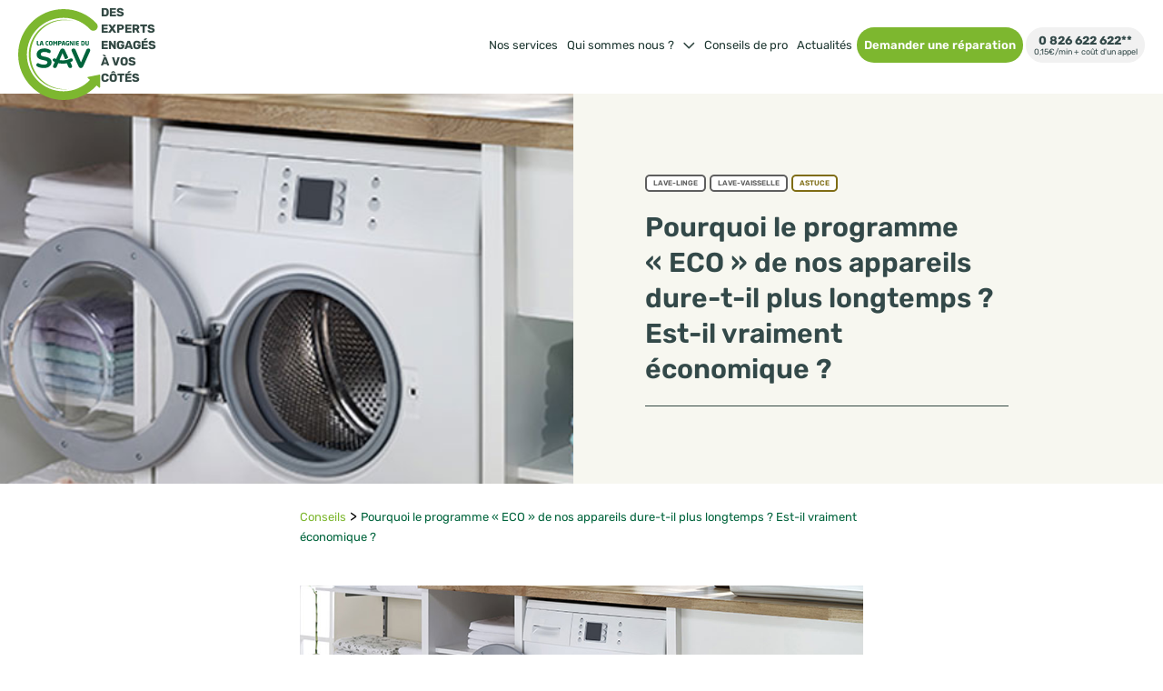

--- FILE ---
content_type: text/html; charset=UTF-8
request_url: https://lacompagniedusav.fr/conseil/pourquoi-le-programme-eco-de-nos-appareils-dure-t-il-plus-longtemps-est-il-vraiment-economique/
body_size: 9838
content:
<!DOCTYPE html><html lang=fr-FR><head><style>img.lazy{min-height:1px}</style><link href=https://lacompagniedusav.fr/wp-content/plugins/w3-total-cache/pub/js/lazyload.min.js?x44499 as=script><meta charset="UTF-8"><meta name="viewport" content="width=device-width, initial-scale=1"><meta name="google-site-verification" content="OkxMVj0qVqUWfRLiqL5kanHPjtz61eV9OuNOozUkiqE"><link rel=canonical href=https://lacompagniedusav.fr/conseil/pourquoi-le-programme-eco-de-nos-appareils-dure-t-il-plus-longtemps-est-il-vraiment-economique/ ><link rel=stylesheet href=https://cdn.jsdelivr.net/npm/swiper@11/swiper-bundle.min.css><link rel=preconnect href=https://fonts.googleapis.com><link rel=preconnect href=https://fonts.gstatic.com crossorigin><link href="https://fonts.googleapis.com/css2?family=DM+Sans:opsz,wght@9..40,200;9..40,400;9..40,500;9..40,600;9..40,700&family=Titillium+Web:ital,wght@0,200;0,300;0,400;0,600;0,700;0,900;1,200;1,300;1,400;1,600;1,700&display=swap" rel=stylesheet> <script></script> <script data-cookieconsent=ignore>window.dataLayer = window.dataLayer || [];

	function gtag() {
		dataLayer.push(arguments);
	}

	gtag("consent", "default", {
		ad_personalization: "denied",
		ad_storage: "denied",
		ad_user_data: "denied",
		analytics_storage: "denied",
		functionality_storage: "denied",
		personalization_storage: "denied",
		security_storage: "granted",
		wait_for_update: 500,
	});
	gtag("set", "ads_data_redaction", true);
	gtag("set", "url_passthrough", true);</script> <script data-cookieconsent=ignore>(function (w, d, s, l, i) {
		w[l] = w[l] || [];
		w[l].push({'gtm.start': new Date().getTime(), event: 'gtm.js'});
		var f = d.getElementsByTagName(s)[0], j = d.createElement(s), dl = l !== 'dataLayer' ? '&l=' + l : '';
		j.async = true;
		j.src = 'https://www.googletagmanager.com/gtm.js?id=' + i + dl;
		f.parentNode.insertBefore(j, f);
	})(
		window,
		document,
		'script',
		'dataLayer',
		'GTM-W2XJ75C'
	);</script> <script
id=Cookiebot
		src=https://consent.cookiebot.com/uc.js
		data-implementation=wp
		data-cbid=8f6c17f5-64d0-470c-b020-08aa8745d42d
						data-culture=FR
				data-blockingmode=auto
	></script> <meta name='robots' content='index, follow, max-image-preview:large, max-snippet:-1, max-video-preview:-1'><style>img:is([sizes="auto" i], [sizes^="auto," i]){contain-intrinsic-size:3000px 1500px}</style><title>Pourquoi le programme &quot;ECO&quot; de nos appareils dure-t-il plus longtemps ? Est-il vraiment économique ? - La Compagnie du SAV</title><meta name="description" content="Pour les lave-linge et lave-vaisselle, chauffer l’eau est l’action qui consomme le plus d’énergie électrique (80%). Le programme ECO permet de réduire la"><meta property="og:locale" content="fr_FR"><meta property="og:type" content="article"><meta property="og:title" content="Pourquoi le programme &quot;ECO&quot; de nos appareils dure-t-il plus longtemps ? Est-il vraiment économique ? - La Compagnie du SAV"><meta property="og:description" content="Pour les lave-linge et lave-vaisselle, chauffer l’eau est l’action qui consomme le plus d’énergie électrique (80%). Le programme ECO permet de réduire la"><meta property="og:url" content="https://lacompagniedusav.fr/conseil/pourquoi-le-programme-eco-de-nos-appareils-dure-t-il-plus-longtemps-est-il-vraiment-economique/"><meta property="og:site_name" content="La Compagnie du SAV"><meta property="article:publisher" content="https://www.facebook.com/profile.php?id=100063699574340"><meta property="article:modified_time" content="2025-01-28T10:06:49+00:00"><meta property="og:image" content="https://lacompagniedusav.fr/wp-content/uploads/2022/04/exemple-saviez-vous.jpg"><meta property="og:image:width" content="1070"><meta property="og:image:height" content="322"><meta property="og:image:type" content="image/jpeg"><meta name="twitter:card" content="summary_large_image"><meta name="twitter:label1" content="Durée de lecture estimée"><meta name="twitter:data1" content="1 minute"> <script type=application/ld+json class=yoast-schema-graph>{"@context":"https://schema.org","@graph":[{"@type":"WebPage","@id":"https://lacompagniedusav.fr/conseil/pourquoi-le-programme-eco-de-nos-appareils-dure-t-il-plus-longtemps-est-il-vraiment-economique/","url":"https://lacompagniedusav.fr/conseil/pourquoi-le-programme-eco-de-nos-appareils-dure-t-il-plus-longtemps-est-il-vraiment-economique/","name":"Pourquoi le programme \"ECO\" de nos appareils dure-t-il plus longtemps ? Est-il vraiment économique ? - La Compagnie du SAV","isPartOf":{"@id":"https://lacompagniedusav.fr/#website"},"primaryImageOfPage":{"@id":"https://lacompagniedusav.fr/conseil/pourquoi-le-programme-eco-de-nos-appareils-dure-t-il-plus-longtemps-est-il-vraiment-economique/#primaryimage"},"image":{"@id":"https://lacompagniedusav.fr/conseil/pourquoi-le-programme-eco-de-nos-appareils-dure-t-il-plus-longtemps-est-il-vraiment-economique/#primaryimage"},"thumbnailUrl":"https://lacompagniedusav.fr/wp-content/uploads/2022/04/exemple-saviez-vous.jpg","datePublished":"2019-01-24T14:10:40+00:00","dateModified":"2025-01-28T10:06:49+00:00","description":"Pour les lave-linge et lave-vaisselle, chauffer l’eau est l’action qui consomme le plus d’énergie électrique (80%). Le programme ECO permet de réduire la","breadcrumb":{"@id":"https://lacompagniedusav.fr/conseil/pourquoi-le-programme-eco-de-nos-appareils-dure-t-il-plus-longtemps-est-il-vraiment-economique/#breadcrumb"},"inLanguage":"fr-FR","potentialAction":[{"@type":"ReadAction","target":["https://lacompagniedusav.fr/conseil/pourquoi-le-programme-eco-de-nos-appareils-dure-t-il-plus-longtemps-est-il-vraiment-economique/"]}]},{"@type":"ImageObject","inLanguage":"fr-FR","@id":"https://lacompagniedusav.fr/conseil/pourquoi-le-programme-eco-de-nos-appareils-dure-t-il-plus-longtemps-est-il-vraiment-economique/#primaryimage","url":"https://lacompagniedusav.fr/wp-content/uploads/2022/04/exemple-saviez-vous.jpg","contentUrl":"https://lacompagniedusav.fr/wp-content/uploads/2022/04/exemple-saviez-vous.jpg","width":1070,"height":322,"caption":"Sortir un objet tombé dans le tambour du lave-linge"},{"@type":"BreadcrumbList","@id":"https://lacompagniedusav.fr/conseil/pourquoi-le-programme-eco-de-nos-appareils-dure-t-il-plus-longtemps-est-il-vraiment-economique/#breadcrumb","itemListElement":[{"@type":"ListItem","position":1,"name":"Accueil","item":"https://lacompagniedusav.fr/"},{"@type":"ListItem","position":2,"name":"Pourquoi le programme « ECO » de nos appareils dure-t-il plus longtemps ? Est-il vraiment économique ?"}]},{"@type":"WebSite","@id":"https://lacompagniedusav.fr/#website","url":"https://lacompagniedusav.fr/","name":"La Compagnie du SAV","description":"Des experts engagées à vos côtés","publisher":{"@id":"https://lacompagniedusav.fr/#organization"},"alternateName":"CSAV","potentialAction":[{"@type":"SearchAction","target":{"@type":"EntryPoint","urlTemplate":"https://lacompagniedusav.fr/?s={search_term_string}"},"query-input":{"@type":"PropertyValueSpecification","valueRequired":true,"valueName":"search_term_string"}}],"inLanguage":"fr-FR"},{"@type":"Organization","@id":"https://lacompagniedusav.fr/#organization","name":"La Compagnie du SAV","alternateName":"CSAV","url":"https://lacompagniedusav.fr/","logo":{"@type":"ImageObject","inLanguage":"fr-FR","@id":"https://lacompagniedusav.fr/#/schema/logo/image/","url":"https://lacompagniedusav.fr/wp-content/uploads/2022/03/Logo.svg","contentUrl":"https://lacompagniedusav.fr/wp-content/uploads/2022/03/Logo.svg","width":104,"height":104,"caption":"La Compagnie du SAV"},"image":{"@id":"https://lacompagniedusav.fr/#/schema/logo/image/"},"sameAs":["https://www.facebook.com/profile.php?id=100063699574340"]}]}</script> <link rel=dns-prefetch href=//fonts.googleapis.com><link rel=dns-prefetch href=//pro.fontawesome.com><link rel=stylesheet href=https://lacompagniedusav.fr/wp-content/cache/minify/a5ff7.css?x44499 media=all><style id=classic-theme-styles-inline-css>.wp-block-button__link{color:#fff;background-color:#32373c;border-radius:9999px;box-shadow:none;text-decoration:none;padding:calc(.667em + 2px) calc(1.333em + 2px);font-size:1.125em}.wp-block-file__button{background:#32373c;color:#fff;text-decoration:none}</style><style id=global-styles-inline-css>/*<![CDATA[*/:root{--wp--preset--aspect-ratio--square:1;--wp--preset--aspect-ratio--4-3:4/3;--wp--preset--aspect-ratio--3-4:3/4;--wp--preset--aspect-ratio--3-2:3/2;--wp--preset--aspect-ratio--2-3:2/3;--wp--preset--aspect-ratio--16-9:16/9;--wp--preset--aspect-ratio--9-16:9/16;--wp--preset--color--black:#000;--wp--preset--color--cyan-bluish-gray:#abb8c3;--wp--preset--color--white:#fff;--wp--preset--color--pale-pink:#f78da7;--wp--preset--color--vivid-red:#cf2e2e;--wp--preset--color--luminous-vivid-orange:#ff6900;--wp--preset--color--luminous-vivid-amber:#fcb900;--wp--preset--color--light-green-cyan:#7bdcb5;--wp--preset--color--vivid-green-cyan:#00d084;--wp--preset--color--pale-cyan-blue:#8ed1fc;--wp--preset--color--vivid-cyan-blue:#0693e3;--wp--preset--color--vivid-purple:#9b51e0;--wp--preset--gradient--vivid-cyan-blue-to-vivid-purple:linear-gradient(135deg,rgba(6,147,227,1) 0%,rgb(155,81,224) 100%);--wp--preset--gradient--light-green-cyan-to-vivid-green-cyan:linear-gradient(135deg,rgb(122,220,180) 0%,rgb(0,208,130) 100%);--wp--preset--gradient--luminous-vivid-amber-to-luminous-vivid-orange:linear-gradient(135deg,rgba(252,185,0,1) 0%,rgba(255,105,0,1) 100%);--wp--preset--gradient--luminous-vivid-orange-to-vivid-red:linear-gradient(135deg,rgba(255,105,0,1) 0%,rgb(207,46,46) 100%);--wp--preset--gradient--very-light-gray-to-cyan-bluish-gray:linear-gradient(135deg,rgb(238,238,238) 0%,rgb(169,184,195) 100%);--wp--preset--gradient--cool-to-warm-spectrum:linear-gradient(135deg,rgb(74,234,220) 0%,rgb(151,120,209) 20%,rgb(207,42,186) 40%,rgb(238,44,130) 60%,rgb(251,105,98) 80%,rgb(254,248,76) 100%);--wp--preset--gradient--blush-light-purple:linear-gradient(135deg,rgb(255,206,236) 0%,rgb(152,150,240) 100%);--wp--preset--gradient--blush-bordeaux:linear-gradient(135deg,rgb(254,205,165) 0%,rgb(254,45,45) 50%,rgb(107,0,62) 100%);--wp--preset--gradient--luminous-dusk:linear-gradient(135deg,rgb(255,203,112) 0%,rgb(199,81,192) 50%,rgb(65,88,208) 100%);--wp--preset--gradient--pale-ocean:linear-gradient(135deg,rgb(255,245,203) 0%,rgb(182,227,212) 50%,rgb(51,167,181) 100%);--wp--preset--gradient--electric-grass:linear-gradient(135deg,rgb(202,248,128) 0%,rgb(113,206,126) 100%);--wp--preset--gradient--midnight:linear-gradient(135deg,rgb(2,3,129) 0%,rgb(40,116,252) 100%);--wp--preset--font-size--small:13px;--wp--preset--font-size--medium:20px;--wp--preset--font-size--large:36px;--wp--preset--font-size--x-large:42px;--wp--preset--spacing--20:0.44rem;--wp--preset--spacing--30:0.67rem;--wp--preset--spacing--40:1rem;--wp--preset--spacing--50:1.5rem;--wp--preset--spacing--60:2.25rem;--wp--preset--spacing--70:3.38rem;--wp--preset--spacing--80:5.06rem;--wp--preset--shadow--natural:6px 6px 9px rgba(0, 0, 0, 0.2);--wp--preset--shadow--deep:12px 12px 50px rgba(0, 0, 0, 0.4);--wp--preset--shadow--sharp:6px 6px 0px rgba(0, 0, 0, 0.2);--wp--preset--shadow--outlined:6px 6px 0px -3px rgba(255, 255, 255, 1), 6px 6px rgba(0, 0, 0, 1);--wp--preset--shadow--crisp:6px 6px 0px rgba(0, 0, 0, 1)}:where(.is-layout-flex){gap:0.5em}:where(.is-layout-grid){gap:0.5em}body .is-layout-flex{display:flex}.is-layout-flex{flex-wrap:wrap;align-items:center}.is-layout-flex>:is(*,div){margin:0}body .is-layout-grid{display:grid}.is-layout-grid>:is(*,div){margin:0}:where(.wp-block-columns.is-layout-flex){gap:2em}:where(.wp-block-columns.is-layout-grid){gap:2em}:where(.wp-block-post-template.is-layout-flex){gap:1.25em}:where(.wp-block-post-template.is-layout-grid){gap:1.25em}.has-black-color{color:var(--wp--preset--color--black) !important}.has-cyan-bluish-gray-color{color:var(--wp--preset--color--cyan-bluish-gray) !important}.has-white-color{color:var(--wp--preset--color--white) !important}.has-pale-pink-color{color:var(--wp--preset--color--pale-pink) !important}.has-vivid-red-color{color:var(--wp--preset--color--vivid-red) !important}.has-luminous-vivid-orange-color{color:var(--wp--preset--color--luminous-vivid-orange) !important}.has-luminous-vivid-amber-color{color:var(--wp--preset--color--luminous-vivid-amber) !important}.has-light-green-cyan-color{color:var(--wp--preset--color--light-green-cyan) !important}.has-vivid-green-cyan-color{color:var(--wp--preset--color--vivid-green-cyan) !important}.has-pale-cyan-blue-color{color:var(--wp--preset--color--pale-cyan-blue) !important}.has-vivid-cyan-blue-color{color:var(--wp--preset--color--vivid-cyan-blue) !important}.has-vivid-purple-color{color:var(--wp--preset--color--vivid-purple) !important}.has-black-background-color{background-color:var(--wp--preset--color--black) !important}.has-cyan-bluish-gray-background-color{background-color:var(--wp--preset--color--cyan-bluish-gray) !important}.has-white-background-color{background-color:var(--wp--preset--color--white) !important}.has-pale-pink-background-color{background-color:var(--wp--preset--color--pale-pink) !important}.has-vivid-red-background-color{background-color:var(--wp--preset--color--vivid-red) !important}.has-luminous-vivid-orange-background-color{background-color:var(--wp--preset--color--luminous-vivid-orange) !important}.has-luminous-vivid-amber-background-color{background-color:var(--wp--preset--color--luminous-vivid-amber) !important}.has-light-green-cyan-background-color{background-color:var(--wp--preset--color--light-green-cyan) !important}.has-vivid-green-cyan-background-color{background-color:var(--wp--preset--color--vivid-green-cyan) !important}.has-pale-cyan-blue-background-color{background-color:var(--wp--preset--color--pale-cyan-blue) !important}.has-vivid-cyan-blue-background-color{background-color:var(--wp--preset--color--vivid-cyan-blue) !important}.has-vivid-purple-background-color{background-color:var(--wp--preset--color--vivid-purple) !important}.has-black-border-color{border-color:var(--wp--preset--color--black) !important}.has-cyan-bluish-gray-border-color{border-color:var(--wp--preset--color--cyan-bluish-gray) !important}.has-white-border-color{border-color:var(--wp--preset--color--white) !important}.has-pale-pink-border-color{border-color:var(--wp--preset--color--pale-pink) !important}.has-vivid-red-border-color{border-color:var(--wp--preset--color--vivid-red) !important}.has-luminous-vivid-orange-border-color{border-color:var(--wp--preset--color--luminous-vivid-orange) !important}.has-luminous-vivid-amber-border-color{border-color:var(--wp--preset--color--luminous-vivid-amber) !important}.has-light-green-cyan-border-color{border-color:var(--wp--preset--color--light-green-cyan) !important}.has-vivid-green-cyan-border-color{border-color:var(--wp--preset--color--vivid-green-cyan) !important}.has-pale-cyan-blue-border-color{border-color:var(--wp--preset--color--pale-cyan-blue) !important}.has-vivid-cyan-blue-border-color{border-color:var(--wp--preset--color--vivid-cyan-blue) !important}.has-vivid-purple-border-color{border-color:var(--wp--preset--color--vivid-purple) !important}.has-vivid-cyan-blue-to-vivid-purple-gradient-background{background:var(--wp--preset--gradient--vivid-cyan-blue-to-vivid-purple) !important}.has-light-green-cyan-to-vivid-green-cyan-gradient-background{background:var(--wp--preset--gradient--light-green-cyan-to-vivid-green-cyan) !important}.has-luminous-vivid-amber-to-luminous-vivid-orange-gradient-background{background:var(--wp--preset--gradient--luminous-vivid-amber-to-luminous-vivid-orange) !important}.has-luminous-vivid-orange-to-vivid-red-gradient-background{background:var(--wp--preset--gradient--luminous-vivid-orange-to-vivid-red) !important}.has-very-light-gray-to-cyan-bluish-gray-gradient-background{background:var(--wp--preset--gradient--very-light-gray-to-cyan-bluish-gray) !important}.has-cool-to-warm-spectrum-gradient-background{background:var(--wp--preset--gradient--cool-to-warm-spectrum) !important}.has-blush-light-purple-gradient-background{background:var(--wp--preset--gradient--blush-light-purple) !important}.has-blush-bordeaux-gradient-background{background:var(--wp--preset--gradient--blush-bordeaux) !important}.has-luminous-dusk-gradient-background{background:var(--wp--preset--gradient--luminous-dusk) !important}.has-pale-ocean-gradient-background{background:var(--wp--preset--gradient--pale-ocean) !important}.has-electric-grass-gradient-background{background:var(--wp--preset--gradient--electric-grass) !important}.has-midnight-gradient-background{background:var(--wp--preset--gradient--midnight) !important}.has-small-font-size{font-size:var(--wp--preset--font-size--small) !important}.has-medium-font-size{font-size:var(--wp--preset--font-size--medium) !important}.has-large-font-size{font-size:var(--wp--preset--font-size--large) !important}.has-x-large-font-size{font-size:var(--wp--preset--font-size--x-large) !important}:where(.wp-block-post-template.is-layout-flex){gap:1.25em}:where(.wp-block-post-template.is-layout-grid){gap:1.25em}:where(.wp-block-columns.is-layout-flex){gap:2em}:where(.wp-block-columns.is-layout-grid){gap:2em}:root :where(.wp-block-pullquote){font-size:1.5em;line-height:1.6}/*]]>*/</style><link rel=stylesheet href=https://lacompagniedusav.fr/wp-content/cache/minify/ad168.css?x44499 media=all><link rel=stylesheet href=https://lacompagniedusav.fr/wp-content/cache/minify/40df7.css?x44499 media=all><link rel=stylesheet href=https://lacompagniedusav.fr/wp-content/cache/minify/2c09c.css?x44499 media=all><style id=woocommerce-inline-inline-css>.woocommerce form .form-row
.required{visibility:visible}</style><link rel=stylesheet href=https://lacompagniedusav.fr/wp-content/cache/minify/7c928.css?x44499 media=all><link rel=stylesheet href=https://lacompagniedusav.fr/wp-content/cache/minify/3168f.css?x44499 media=all><link rel=stylesheet href=https://lacompagniedusav.fr/wp-content/cache/minify/83567.css?x44499 media=all><link rel=stylesheet id=css-googlefont-css href='https://fonts.googleapis.com/css?family=Montserrat:300,400,500,700,800' type=text/css media=all><link rel=stylesheet href=https://lacompagniedusav.fr/wp-content/cache/minify/c91fa.css?x44499 media=all><link rel=stylesheet href=https://lacompagniedusav.fr/wp-content/cache/minify/929c0.css?x44499 media=all><link rel=stylesheet id=css-fontawesome-css href=https://pro.fontawesome.com/releases/v5.6.3/css/all.css type=text/css media=all><link rel=stylesheet href=https://lacompagniedusav.fr/wp-content/cache/minify/e9b53.css?x44499 media=all><link rel=stylesheet href=https://lacompagniedusav.fr/wp-content/cache/minify/c7ad0.css?x44499 media=all><link rel=stylesheet href=https://lacompagniedusav.fr/wp-content/cache/minify/2baa3.css?x44499 media=all><link rel=stylesheet href=https://lacompagniedusav.fr/wp-content/cache/minify/3168f.css?x44499 media=all> <script src="https://lacompagniedusav.fr/wp-includes/js/jquery/jquery.min.js?x44499&amp;ver=3.7.1" id=jquery-core-js></script> <script src="https://lacompagniedusav.fr/wp-includes/js/jquery/jquery-migrate.min.js?x44499&amp;ver=3.4.1" id=jquery-migrate-js></script> <script src=https://lacompagniedusav.fr/wp-content/cache/minify/6d18f.js?x44499 defer></script> <script id=wc-add-to-cart-js-extra>var wc_add_to_cart_params = {"ajax_url":"\/wp-admin\/admin-ajax.php","wc_ajax_url":"\/?wc-ajax=%%endpoint%%","i18n_view_cart":"Voir le panier","cart_url":"https:\/\/lacompagniedusav.fr\/panier\/","is_cart":"","cart_redirect_after_add":"no"};</script> <script src=https://lacompagniedusav.fr/wp-content/cache/minify/fc9b6.js?x44499 defer></script> <script src=https://lacompagniedusav.fr/wp-content/cache/minify/63c68.js?x44499 defer></script> <script id=woocommerce-js-extra>var woocommerce_params = {"ajax_url":"\/wp-admin\/admin-ajax.php","wc_ajax_url":"\/?wc-ajax=%%endpoint%%","i18n_password_show":"Afficher le mot de passe","i18n_password_hide":"Masquer le mot de passe"};</script> <script src=https://lacompagniedusav.fr/wp-content/cache/minify/63a69.js?x44499 defer></script> <noscript><style>.woocommerce-product-gallery{opacity:1 !important}</style></noscript><link rel=icon href=https://lacompagniedusav.fr/wp-content/uploads/2022/03/elementor/thumbs/Logo.svg?x44499 sizes=32x32><link rel=icon href=https://lacompagniedusav.fr/wp-content/uploads/2022/03/Logo.svg?x44499 sizes=192x192><link rel=apple-touch-icon href=https://lacompagniedusav.fr/wp-content/uploads/2022/03/Logo.svg?x44499><meta name="msapplication-TileImage" content="https://lacompagniedusav.fr/wp-content/uploads/2022/03/Logo.svg"></head><body class="wp-singular conseil-template-default single single-conseil postid-3068 wp-custom-logo wp-theme-csav refonte-2025 theme-csav woocommerce-no-js pourquoi-le-programme-eco-de-nos-appareils-dure-t-il-plus-longtemps-est-il-vraiment-economique"> <a href=#main-content class=skip-link>Aller au contenu principal</a><header><div class=container><div class=row><div class=col-md-12><div class=sticky-bottom-mobile> <a href=/besoin-dune-reparation/ class=sticky-bottom-mobile__demande> Demander une réparation </a></div><div class=modal-bonus-reparation style=display:none;><div class=modal-bonus-reparation__content> <span class=close-bonus>&times;</span><ol> <li>Pour bénéficier du Bonus Réparation, les conditions suivantes doivent être remplies :<ul> <li><strong>Être un particulier</strong><span> </span>(les professionnels sont exclus)</li> <li>Votre appareil<span> </span><strong>ne doit plus être sous garantie ni couvert par une assurance</strong></li> <li>Votre appareil<span> </span><strong>doit disposer d’une plaque signalétique</strong><span> </span>avec un numéro d’identification /IMEI</li> <li>Avoir une<span> </span><strong>panne fonctionnelle ou technique</strong><span> </span>(sont exclus les accessoires, consommables et panne due à un défaut d’entretien ou d’un usage non conforme aux normes du constructeur)</li></ul> </li> <li>Après la réparation de votre appareil si la panne est éligible :<ul> <li><strong>Le montant du bonus sera directement déduit de votre facture par notre réparateur.</strong></li> <li><strong>La déduction sera appliquée immédiatement à la fin de la réparation.</strong></li></ul> </li></ol><p style="text-align: center;"><strong>En cas de non réparation le bonus ne sera pas appliqué !</strong></p></div></div><div id=myModalRef class=modal-ref><div class=modal-ref-content> <span class=close>&times;</span><div class=video-container> <iframe id=youtubePlayer width=560 height=315 src frameborder=0 allowfullscreen></iframe></div></div></div><style>.modal-ref{display:none;position:fixed;z-index:1;left:0;top:0;width:100%;height:100%;overflow:auto;background-color:rgb(0,0,0);background-color:rgba(0,0,0,0.4);justify-content:center;align-items:center}.modal-ref-content{background-color:#fefefe;margin:auto;padding:25px;border:1px
solid #888;width:80%;max-width:800px;position:relative;box-shadow:3px 4px 12px rgb(0 0 0 / 43%);border-radius:10px;animation:animatetop 0.4s}.modal-ref
.close{color:#aaa;position:absolute;top:2px;right:7px;font-size:28px;font-weight:bold}.modal-ref .close:hover,
.modal-ref .close:focus{color:black;text-decoration:none;cursor:pointer}.video-container{position:relative;padding-bottom:56.25%;height:0;overflow:hidden}.video-container
iframe{position:absolute;top:0;left:0;width:100%;height:100%}@keyframes
animatetop{from{top:-300px;opacity:0}to{top:0;opacity:1}}.modal-bonus-reparation{overflow-x:hidden;overflow-y:auto;position:fixed;top:0;right:0;bottom:0;left:0;z-index:10000;outline:0;background:rgba(0,0,0,0.5)}.modal-bonus-reparation .modal-bonus-reparation__content{margin-top:10px;margin-bottom:50px;max-width:905px;width:95%;box-shadow:3px 4px 12px rgb(0 0 0 / 43%);padding:50px;position:fixed;top:50%;left:50%;transform:translate(-50%,-50%);background:white;z-index:99;border-radius:10px}.modal-bonus-reparation .modal-bonus-reparation__content
ul{padding:15px
0}.modal-bonus-reparation .modal-bonus-reparation__content ul
li{list-style:inside}.modal-bonus-reparation .close-bonus{color:#aaa;position:absolute;top:2px;right:7px;font-size:28px;font-weight:bold}.modal-bonus-reparation .close-bonus,
.modal-bonus-reparation .close-bonus{color:black;text-decoration:none;cursor:pointer}</style></div></div></div></header><header class="header-menu header-menu--on-top" role=banner><div class=header-menu__band><div class=header-menu__band-container><div> <a href=https://lacompagniedusav.fr> <i class=header-menu__band__logo-flux></i> <i class=header-menu__band__logo> <img class=lazy src="data:image/svg+xml,%3Csvg%20xmlns='http://www.w3.org/2000/svg'%20viewBox='0%200%201%201'%3E%3C/svg%3E" data-src=https://lacompagniedusav.fr/wp-content/themes/csav/images/logo-csav-trans.svg?x44499 alt="logo de la Compagnie du SAV"> <span>DES EXPERTS<br>ENGAGÉS<br>À VOS CÔTÉS</span> </i> </a></div><div class=header-menu__band__content><div><nav class=menu-header-container role=navigation><ul id=menu-header class=menu-header><li id=menu-item-1436 class="menu-item menu-item-type-post_type menu-item-object-page menu-item-1436"><a href=https://lacompagniedusav.fr/prestation-depannage-a-domicile/ >Nos services</a></span><span class="menu-item__down-btn menuItemDownBtn"></span></li> <li id=menu-item-998 class="menu-item menu-item-type-post_type menu-item-object-page menu-item-has-children menu-item-998"><a href=https://lacompagniedusav.fr/reparateur-electromenager-a-domicile/ >Qui sommes nous ?</a></span><span class="menu-item__down-btn menuItemDownBtn"></span><ul class=sub-menu> <li id=menu-item-1291 class="menu-item menu-item-type-post_type menu-item-object-page menu-item-1291"><a href=https://lacompagniedusav.fr/reparateur-electromenager-a-domicile/ >Nos origines</a></span><span class="menu-item__down-btn menuItemDownBtn"></span></li> <li id=menu-item-1624 class="menu-item menu-item-type-post_type menu-item-object-page menu-item-1624"><a href=https://lacompagniedusav.fr/nos-engagements/ >Nos engagements</a></span><span class="menu-item__down-btn menuItemDownBtn"></span></li> <li id=menu-item-1965 class="menu-item menu-item-type-post_type menu-item-object-page menu-item-1965"><a href=https://lacompagniedusav.fr/nous-rejoindre/ >Nous rejoindre</a></span><span class="menu-item__down-btn menuItemDownBtn"></span></li></ul> </li> <li id=menu-item-687 class="menu-item menu-item-type-post_type menu-item-object-page menu-item-687"><a href=https://lacompagniedusav.fr/conseils-astuces-entretien-electromenager/ >Conseils de pro</a></span><span class="menu-item__down-btn menuItemDownBtn"></span></li> <li id=menu-item-583 class="menu-item menu-item-type-post_type menu-item-object-page current_page_parent menu-item-583"><a href=https://lacompagniedusav.fr/category/actualites/ >Actualités</a></span><span class="menu-item__down-btn menuItemDownBtn"></span></li></ul></nav></div><div class=header-menu__band__content__btns> <a href=/besoin-dune-reparation/ class=header-repa>Demander une réparation</a><div class=header-tel>0 826 622 622**<span>0,15€/min + coût d'un appel</span></div> <span class=header-menu__band__icon> <svg class="header-menu__band__icon__svg headerMenuButton"> <line x1=0 y1=50% x2=100% y2=50% class=top shape-rendering=crispEdges /> <line x1=0 y1=50% x2=100% y2=50% class=middle shape-rendering=crispEdges /> <line x1=0 y1=50% x2=100% y2=50% class=bottom shape-rendering=crispEdges /> </svg> </span></div></div></div></div></header><nav class=header-menu-navigation><div class=menu-header-container><ul id=menu-header-1 class=menu-header><li class="menu-item menu-item-type-post_type menu-item-object-page menu-item-1436"><a href=https://lacompagniedusav.fr/prestation-depannage-a-domicile/ >Nos services</a></span><span class="menu-item__down-btn menuItemDownBtn"></span></li> <li class="menu-item menu-item-type-post_type menu-item-object-page menu-item-has-children menu-item-998"><a href=https://lacompagniedusav.fr/reparateur-electromenager-a-domicile/ >Qui sommes nous ?</a></span><span class="menu-item__down-btn menuItemDownBtn"></span><ul class=sub-menu> <li class="menu-item menu-item-type-post_type menu-item-object-page menu-item-1291"><a href=https://lacompagniedusav.fr/reparateur-electromenager-a-domicile/ >Nos origines</a></span><span class="menu-item__down-btn menuItemDownBtn"></span></li> <li class="menu-item menu-item-type-post_type menu-item-object-page menu-item-1624"><a href=https://lacompagniedusav.fr/nos-engagements/ >Nos engagements</a></span><span class="menu-item__down-btn menuItemDownBtn"></span></li> <li class="menu-item menu-item-type-post_type menu-item-object-page menu-item-1965"><a href=https://lacompagniedusav.fr/nous-rejoindre/ >Nous rejoindre</a></span><span class="menu-item__down-btn menuItemDownBtn"></span></li></ul> </li> <li class="menu-item menu-item-type-post_type menu-item-object-page menu-item-687"><a href=https://lacompagniedusav.fr/conseils-astuces-entretien-electromenager/ >Conseils de pro</a></span><span class="menu-item__down-btn menuItemDownBtn"></span></li> <li class="menu-item menu-item-type-post_type menu-item-object-page current_page_parent menu-item-583"><a href=https://lacompagniedusav.fr/category/actualites/ >Actualités</a></span><span class="menu-item__down-btn menuItemDownBtn"></span></li></ul></div>		<a href=/besoin-dune-reparation/ class="menu-mobile-btns menu-mobile-btns-1">Demander une réparation</a> <a href=/conseils-astuces-entretien-electromenager/ class="menu-mobile-btns menu-mobile-btns-3">Découvrir nos conseils &amp; astuces</a> <a href="https://www.lesitedelapiece.com/?utm_source=partenariat&amp;utm_medium=web&amp;utm_campaign=CSAVEcom" target=_blank class="menu-mobile-btns menu-mobile-btns-2">Trouver ma pièce détachée</a> <a href=tel:+33826622622 class="menu-mobile-btns menu-mobile-btns-4">0 826 622 622<span>0,15€/min + coût d'un appel</span></a><div style="padding: 20px;"></div></nav> <script>function toggleInertOnMenu() {
		  const nav = document.querySelector('.header-menu-navigation');
		  if (!nav) return;

		  if (window.innerWidth > 930) {
		    nav.setAttribute('inert', '');
		  } else {
		    nav.removeAttribute('inert');
		  }
		}

		// Initial check
		toggleInertOnMenu();

		// On resize
		window.addEventListener('resize', toggleInertOnMenu);</script> <main class=main role=main id=main-content><div class=conseils__intro><div class="conseils__intro__left lazy" style data-bg=https://lacompagniedusav.fr/wp-content/uploads/2022/04/exemple-saviez-vous.jpg></div><div class=conseils__intro__right><div class=conseils__intro__right__vignettes><div class=conseils-more__grid__post__vignettes__vign> Lave-linge</div><div class=conseils-more__grid__post__vignettes__vign> Lave-vaisselle</div><div class=conseils-more__grid__post__vignettes__vign style="color: #7f6d15; border: 1px solid #7f6d15;"> Astuce</div></div><h1 class="conseils__intro__right__title"> Pourquoi le programme « ECO » de nos appareils dure-t-il plus longtemps ? Est-il vraiment économique ?</h1><hr class=conseils__intro__right__hr></div></div><div class=conseils__content><div class=conseils__content__breadcrumbs> <a href=https://lacompagniedusav.fr/conseils-astuces-entretien-electromenager/ >Conseils</a> > <span>Pourquoi le programme « ECO » de nos appareils dure-t-il plus longtemps ? Est-il vraiment économique ?</span></div><p><img fetchpriority=high decoding=async src="data:image/svg+xml,%3Csvg%20xmlns='http://www.w3.org/2000/svg'%20viewBox='0%200%201070%20322'%3E%3C/svg%3E" data-src=https://lacompagniedusav.fr/wp-content/uploads/2019/01/exemple-saviez-vous.jpg?x44499 alt width=1070 height=322 class="alignnone size-full wp-image-228 lazy"></p><p>Pour les lave-linge et lave-vaisselle, chauffer l’eau est l’action qui consomme le plus d’énergie électrique (80%).<br> Le programme <b>ECO</b> permet de réduire la température du bain et allonge la durée de brassage du linge. C’est la garantie d’un bon résultat de lavage !</p><p>Votre machine ne fonctionne plus et vous ne savez pas pourquoi ? Obtenez un rendez-vous pour un diagnostic avec un de nos techniciens experts.</p><p style="text-align: center;"><a href=https://lacompagniedusav.fr/intervention/reparation-electromenager-a-domicile/ >Prendre rendez-vous </a></p><div class=conseils__content__more> Besoin de conseils supplémentaires ? Dites le nous en nous contactant via <a href=mailto:relationclients@csav.fr>relationclients@csav.fr</a></div></div><hr class=news__share__hr><div class=news__share><div class=news__share__left> <a href=https://lacompagniedusav.fr/conseils-astuces-entretien-electromenager/ class=news__share__left__btn><img class=lazy src="data:image/svg+xml,%3Csvg%20xmlns='http://www.w3.org/2000/svg'%20viewBox='0%200%201%201'%3E%3C/svg%3E" data-src=https://lacompagniedusav.fr/wp-content/themes/csav/images/arrow.svg?x44499 alt=conseils>Voir les autres conseils</a></div><div class=news__share__right> Partager cet article : <a href="https://www.facebook.com/sharer/sharer.php?u=https://lacompagniedusav.fr/conseil/pourquoi-le-programme-eco-de-nos-appareils-dure-t-il-plus-longtemps-est-il-vraiment-economique/" target=_blank class=news__share__right__share> <img class=lazy src="data:image/svg+xml,%3Csvg%20xmlns='http://www.w3.org/2000/svg'%20viewBox='0%200%201%201'%3E%3C/svg%3E" data-src=https://lacompagniedusav.fr/wp-content/themes/csav/images/share-facebook.svg?x44499 alt=Facebook> </a> <a href="http://www.linkedin.com/shareArticle?mini=true&url=https://lacompagniedusav.fr/conseil/pourquoi-le-programme-eco-de-nos-appareils-dure-t-il-plus-longtemps-est-il-vraiment-economique/&title=Pourquoi le programme « ECO » de nos appareils dure-t-il plus longtemps ? Est-il vraiment économique ?" target=_blank class=news__share__right__share> <img class=lazy src="data:image/svg+xml,%3Csvg%20xmlns='http://www.w3.org/2000/svg'%20viewBox='0%200%201%201'%3E%3C/svg%3E" data-src=https://lacompagniedusav.fr/wp-content/themes/csav/images/share-linkedin.svg?x44499 alt=LinkedIn> </a> <a href=# target=_blank class=news__share__right__share> <img class=lazy src="data:image/svg+xml,%3Csvg%20xmlns='http://www.w3.org/2000/svg'%20viewBox='0%200%201%201'%3E%3C/svg%3E" data-src=https://lacompagniedusav.fr/wp-content/themes/csav/images/share-email.svg?x44499 alt=Email> </a> <a href=# target=_blank class=news__share__right__share> <img class=lazy src="data:image/svg+xml,%3Csvg%20xmlns='http://www.w3.org/2000/svg'%20viewBox='0%200%201%201'%3E%3C/svg%3E" data-src=https://lacompagniedusav.fr/wp-content/themes/csav/images/share-whatsapp.svg?x44499 alt=Whatsapp> </a></div></div><div class=conseils-more__container><h2>Les conseils les plus consultés</h2><div class="conseils-more__layer grid"><div class=conseils-more__grid> <a href=https://lacompagniedusav.fr/conseil/comment-est-calcule-lindice-de-reparabilite/ class=conseils-more__grid__post><div class=conseils-more__grid__post__img><div class="conseils-more__grid__post__img__child lazy" style data-bg=https://lacompagniedusav.fr/wp-content/uploads/2022/04/Calcul-indice-de-reparabilite-1-e1685956586671.png></div></div><div class=conseils-more__grid__post__vignettes></div><div class=conseils-more__grid__post__title> Comment est calculé l&rsquo;indice de réparabilité ?</div> </a> <a href=https://lacompagniedusav.fr/conseil/comment-vider-eau-machine-a-laver-en-panne/ class=conseils-more__grid__post><div class=conseils-more__grid__post__img><div class="conseils-more__grid__post__img__child lazy" style data-bg=https://lacompagniedusav.fr/wp-content/uploads/2021/12/planetcare-23coWmkTNSg-unsplash-2-scaled.jpg></div></div><div class=conseils-more__grid__post__vignettes><div class=conseils-more__grid__post__vignettes__vign> Lave-linge</div><div class=conseils-more__grid__post__vignettes__vign style="color: #6568b3; border: 1px solid #6568b3;"> Réparation</div></div><div class=conseils-more__grid__post__title> Comment vider l&rsquo;eau d&rsquo;une machine à laver en panne ?</div> </a> <a href=https://lacompagniedusav.fr/conseil/comment-regler-temperature-cave-a-vin/ class=conseils-more__grid__post><div class=conseils-more__grid__post__img><div class="conseils-more__grid__post__img__child lazy" style data-bg=https://lacompagniedusav.fr/wp-content/uploads/2021/12/hermes-rivera-aK6WGqxyHFw-unsplash-scaled.jpg></div></div><div class=conseils-more__grid__post__vignettes><div class=conseils-more__grid__post__vignettes__vign> Cave à vin</div><div class=conseils-more__grid__post__vignettes__vign style="color: #7f6d15; border: 1px solid #7f6d15;"> Astuce</div></div><div class=conseils-more__grid__post__title> Comment tester un thermostat de cave à vin ?</div> </a></div></div></div></main><footer class=footer-menu role=contentinfo><section class=s-panne-rdv><div class=wrap><div class=s-panne-rdv__box><div class=s-panne-rdv__content><h2><span>Votre appareil est en panne ?</span> Nous intervenons partout en France*</h2> <a href=https://lacompagniedusav.fr/intervention class=btn>Prendre rendez-vous</a><div><small>*Hors Corse, DOM-TOM et îles non reliées par un pont.</small></div></div></div></div></section><div class=footer-menu__section-1><div class="d-flex footer-container justify-content-lg-between justify-content-center flex-column flex-lg-row align-item-center"><div class="d-flex flex-column justify-content-center justify-content-lg-start footer-left"><div class=footer-logo> <img class="footer-menu__logo-france france-desk lazy" src="data:image/svg+xml,%3Csvg%20xmlns='http://www.w3.org/2000/svg'%20viewBox='0%200%201%201'%3E%3C/svg%3E" data-src=https://lacompagniedusav.fr/wp-content/themes/csav/images/logo-footer.svg?x44499 alt="logo de la Compagnie du SAV"><div class=footer-headline>DES EXPERTS ENGAGÉS<br>À VOS CÔTÉS</div></div><div class="footer-menu__contact align-items-center d-flex"> <img class=lazy src="data:image/svg+xml,%3Csvg%20xmlns='http://www.w3.org/2000/svg'%20viewBox='0%200%2026%2020'%3E%3C/svg%3E" data-src=https://lacompagniedusav.fr/wp-content/uploads/2022/03/email.svg?x44499 alt><div class=color-white><p>Nous contacter</p> <a href=mailto:relationclients@csav.fr>relationclients@csav.fr</a></div></div></div><div class=footer-list-container><div class=footer-list><div class=menu-footer-container><ul id=menu-footer class=menu-footer><li id=menu-item-15015 class="footer-link footer-link-bold menu-item menu-item-type-post_type menu-item-object-page menu-item-15015"><a href=https://lacompagniedusav.fr/prestation-depannage-a-domicile/ >Nos services</a></li> <li id=menu-item-15020 class="footer-link footer-link-bold menu-item menu-item-type-custom menu-item-object-custom menu-item-15020"><a href=https://lacompagniedusav.fr/reparateur-electromenager-a-domicile/ >Nos origines</a></li> <li id=menu-item-15014 class="footer-link footer-link-bold menu-item menu-item-type-post_type menu-item-object-page menu-item-15014"><a href=https://lacompagniedusav.fr/nos-engagements/ >Nos engagements</a></li> <li id=menu-item-15016 class="footer-link footer-link-bold menu-item menu-item-type-post_type menu-item-object-page menu-item-15016"><a href=https://lacompagniedusav.fr/nous-rejoindre/ >Nous rejoindre</a></li> <li id=menu-item-15013 class="footer-link footer-link-bold menu-item menu-item-type-post_type menu-item-object-page menu-item-15013"><a href=https://lacompagniedusav.fr/conseils-astuces-entretien-electromenager/ >Conseils de pro</a></li> <li id=menu-item-15012 class="footer-link footer-link-bold menu-item menu-item-type-post_type menu-item-object-page current_page_parent menu-item-15012"><a href=https://lacompagniedusav.fr/category/actualites/ >Actualités</a></li></ul></div></div><ul class="footer-list footer-list-page"> <li><a href=https://lacompagniedusav.fr/besoin-dune-reparation/ class=footer-link target=_self>Demander une réparation</a></li> <li><a href="https://www.lesitedelapiece.com/?utm_source=partenariat&utm_medium=web&utm_campaign=CSAVEcom" class=footer-link target=_self>Pièces détachées</a></li> <li><a href=https://lacompagniedusav.fr/notre-univers/ class=footer-link target=_self>Notre univers</a></li> <li><a href=https://lacompagniedusav.fr/politique-de-confidentialite/ class=footer-link target=_self>Politique de confidentialité</a></li> <li><a href=https://lacompagniedusav.fr/mentions-legales/ class=footer-link target=_self>Mentions légales</a></li> <li><a href=https://lacompagniedusav.fr/wp-content/uploads/2025/11/CSAV-CGV-intervention-a-domicile-10.11.2025.pdf?x44499 class=footer-link target=_self>CGV - Intervention à domicile</a></li> <li><a href=https://lacompagniedusav.fr/accessibilite/ class=footer-link target=_self>Accessibilité - 100%</a></li> <li><a href=https://lacompagniedusav.fr/plan-du-site/ class=footer-link target=_self>Plan du site</a></li></ul></div><div class=footer-right><div class=avis-verifies-widget id=9ffee350-26bc-4c67-8e4d-323049c8827d></div><script defer charset=utf-8 src=https://widgets.rr.skeepers.io/generated/c04172be-1b52-e1b4-95f1-eb44ea2f8d02/9ffee350-26bc-4c67-8e4d-323049c8827d.js></script> <div class=footer-rs><div class=rs-container><div class=footer-list-title><p class="font-weight-bold fz-18 color-white text-center mb-md-3 footer-rs__title"> Suivez-nous</p></div><div class="d-flex justify-content-center footer-rs__links"> <a href=https://www.facebook.com/La-Compagnie-du-SAV-D%C3%A9pannage-Electrom%C3%A9nager-%C3%A0-domicile-301234843734529/ target=_blank> <span class=visually-hidden>Visiter la Page Facebook de La Compagnie du CSAV</span> <img class=lazy src="data:image/svg+xml,%3Csvg%20xmlns='http://www.w3.org/2000/svg'%20viewBox='0%200%2038%2039'%3E%3C/svg%3E" data-src=https://lacompagniedusav.fr/wp-content/uploads/2022/03/facebook-green.svg?x44499 alt="Page Facebook de La Compagnie du CSAV"> </a> <a href=https://www.linkedin.com/company/la-compagnie-du-sav/ target=_blank> <span class=visually-hidden>Visiter la Page LinkedIn de La Compagnie du CSAV</span> <img class=lazy src="data:image/svg+xml,%3Csvg%20xmlns='http://www.w3.org/2000/svg'%20viewBox='0%200%2038%2039'%3E%3C/svg%3E" data-src=https://lacompagniedusav.fr/wp-content/uploads/2022/03/linkedin-green.svg?x44499 alt="Page LinkedIn de La Compagnie du CSAV"> </a> <a href=https://www.youtube.com/channel/UCMsipt8lMqEh1o9qEyNo9gA target=_blank> <span class=visually-hidden>Visiter la Page Youtube de La Compagnie du CSAV</span> <img class=lazy src="data:image/svg+xml,%3Csvg%20xmlns='http://www.w3.org/2000/svg'%20viewBox='0%200%2038%2039'%3E%3C/svg%3E" data-src=https://lacompagniedusav.fr/wp-content/uploads/2022/03/youtube-green.svg?x44499 alt="Page Youtube de La Compagnie du CSAV"> </a></div></div></div></div></div></div><div class=footer-copyright><div class=footer-copyright-flex><div> ©2025 La compagnie du SAV. Tous droits réservés.</div><div> Site réalisé par l’agence <a href=https://www.blaaaz.com/ rel=noopener target=_blank> <b>Blaaaz</b> <img class=lazy src="data:image/svg+xml,%3Csvg%20xmlns='http://www.w3.org/2000/svg'%20viewBox='0%200%201%201'%3E%3C/svg%3E" data-src=https://lacompagniedusav.fr/wp-content/themes/csav/images/logo-blaaaz-b.svg?x44499 alt="Blaaaz agence web Lille Paris"> </a></div></div></div> <script src=https://cdn.jsdelivr.net/npm/swiper@11/swiper-bundle.min.js></script> </footer> <script type=speculationrules>{"prefetch":[{"source":"document","where":{"and":[{"href_matches":"\/*"},{"not":{"href_matches":["\/wp-*.php","\/wp-admin\/*","\/wp-content\/uploads\/*","\/wp-content\/*","\/wp-content\/plugins\/*","\/wp-content\/themes\/csav\/*","\/*\\?(.+)"]}},{"not":{"selector_matches":"a[rel~=\"nofollow\"]"}},{"not":{"selector_matches":".no-prefetch, .no-prefetch a"}}]},"eagerness":"conservative"}]}</script> <style></style> <script>(function () {
			var c = document.body.className;
			c = c.replace(/woocommerce-no-js/, 'woocommerce-js');
			document.body.className = c;
		})();</script> <link rel=stylesheet href=https://lacompagniedusav.fr/wp-content/cache/minify/d5e73.css?x44499 media=all><link rel=stylesheet href=https://lacompagniedusav.fr/wp-content/cache/minify/d576f.css?x44499 media=all> <script id=wp-posts-view-script-js-extra>var wp_post_views_ajax_object = {"ajaxurl":"https:\/\/lacompagniedusav.fr\/wp-admin\/admin-ajax.php","nonce":"1f9f17d683","post_id":"3068"};</script> <script src=https://lacompagniedusav.fr/wp-content/cache/minify/2ce90.js?x44499></script> <script src=https://lacompagniedusav.fr/wp-content/cache/minify/0642b.js?x44499></script> <script src=https://lacompagniedusav.fr/wp-content/cache/minify/3cb8c.js?x44499></script> <script src=https://lacompagniedusav.fr/wp-content/cache/minify/e7627.js?x44499></script> <script src=https://lacompagniedusav.fr/wp-content/cache/minify/8e4d7.js?x44499></script> <script src=https://lacompagniedusav.fr/wp-content/cache/minify/b0366.js?x44499></script> <script src=https://lacompagniedusav.fr/wp-content/cache/minify/4c2f0.js?x44499></script> <script src=https://lacompagniedusav.fr/wp-content/cache/minify/ad382.js?x44499></script> <script src=https://lacompagniedusav.fr/wp-content/cache/minify/42b93.js?x44499></script> <script src=https://lacompagniedusav.fr/wp-content/cache/minify/7398d.js?x44499></script> <script>window.w3tc_lazyload=1,window.lazyLoadOptions={elements_selector:".lazy",thresholds:"200px",callback_loaded:function(t){var e;try{e=new CustomEvent("w3tc_lazyload_loaded",{detail:{e:t}})}catch(a){(e=document.createEvent("CustomEvent")).initCustomEvent("w3tc_lazyload_loaded",!1,!1,{e:t})}window.dispatchEvent(e)}}</script><script src=https://lacompagniedusav.fr/wp-content/cache/minify/1615d.js?x44499 async></script> </body></html>

--- FILE ---
content_type: text/css
request_url: https://lacompagniedusav.fr/wp-content/cache/minify/3168f.css?x44499
body_size: 52395
content:
@font-face{font-family:'Rubik';font-style:normal;font-weight:400;font-display:swap;src:url(https://fonts.gstatic.com/s/rubik/v30/iJWZBXyIfDnIV5PNhY1KTN7Z-Yh-B4i1UA.ttf) format('truetype')}@font-face{font-family:'Rubik';font-style:normal;font-weight:500;font-display:swap;src:url(https://fonts.gstatic.com/s/rubik/v30/iJWZBXyIfDnIV5PNhY1KTN7Z-Yh-NYi1UA.ttf) format('truetype')}@font-face{font-family:'Rubik';font-style:normal;font-weight:600;font-display:swap;src:url(https://fonts.gstatic.com/s/rubik/v30/iJWZBXyIfDnIV5PNhY1KTN7Z-Yh-2Y-1UA.ttf) format('truetype')}@font-face{font-family:'Rubik';font-style:normal;font-weight:700;font-display:swap;src:url(https://fonts.gstatic.com/s/rubik/v30/iJWZBXyIfDnIV5PNhY1KTN7Z-Yh-4I-1UA.ttf) format('truetype')}.stretched-link{position:relative}.stretched-link a[href]::before{content:'';position:absolute;left:0;right:0;top:0;bottom:0;z-index:10}*{-webkit-box-sizing:border-box;box-sizing:border-box}*::before,*::after{-webkit-box-sizing:inherit;box-sizing:inherit}*:focus{outline:none}a,abbr,address,blockquote,body,caption,cite,code,dd,del,dfn,div,dl,dt,em,fieldset,form,h1,h2,h3,h4,h5,h6,html,iframe,img,ins,label,legend,li,object,ol,p,pre,q,small,span,strong,sub,sup,table,tbody,td,tfoot,th,thead,tr,ul{border:0;margin:0;padding:0}article,
aside,
figcaption,
figure,
figure img,footer,header,hgroup,main,nav,object,section,video{display:block}ul
li{list-style-type:none}img{max-width:100%;height:auto}a{background:transparent;color:inherit;text-decoration:none}a:active,a:focus,a:hover{outline:0;color:initial;text-decoration:none}a
img{border:0}button,input{font:inherit;color:inherit;line-height:normal}input[type=date],input[type=datetime],input[type=datetime-local],input[type=email],input[type=month],input[type=number],input[type=password],input[type=range],input[type=search],input[type=tel],input[type=text],input[type=time],input[type=url],input[type=week]{-webkit-appearance:none;-moz-appearance:none;appearance:none}button,
html input[type="button"],input[type="reset"],input[type="submit"]{-webkit-appearance:none;-moz-appearance:none;appearance:none;width:auto;margin:0;padding:0;background:transparent;border:none;text-align:inherit;overflow:visible;cursor:pointer;-webkit-font-smoothing:inherit;-moz-osx-font-smoothing:inherit}button[disabled],input[disabled]{cursor:default}input[type="checkbox"],input[type="radio"]{-webkit-box-sizing:border-box;box-sizing:border-box;padding:0}input[type="search"]{-webkit-appearance:textfield;-webkit-box-sizing:content-box;box-sizing:content-box}input[type="search"]::-webkit-search-cancel-button,input[type="search"]::-webkit-search-decoration{-webkit-appearance:none}button::-moz-focus-inner,input::-moz-focus-inner{border:0;padding:0}sub{font-size:0.75em;vertical-align:baseline}.clear:before,.clear:after{content:' ';display:table}.clear:after{clear:both}.clear{*zoom:1}html,body{overflow-x:hidden}html.no-scroll,body.no-scroll{overflow:hidden}body{font-family:'Rubik',sans-serif;font-size:14px;color:#000;line-height:1.3;cursor:default;-webkit-text-size-adjust:none}::-moz-selection{color:#FFF;background-color:#000}::selection{color:#FFF;background-color:#000}a.evitement{display:inline-block;color:#555;background:#fff;padding:0.5em;position:absolute;left:-99999rem;z-index:1000}a.evitement:focus{left:0}p+p,p+blockquote,blockquote+p,blockquote+blockquote{margin:1em
0}.wrap,.grid,.container{margin:0
auto;padding:0
15px;width:100%}.color-white{color:#fff}.color-white
p{color:#fff}.fz-18{font-size:18px}.header-section{background:#FFF}.header-logo{position:absolute !important;top:-12px;left:-25px;width:178px!important;height:178px!important;z-index:2}.header-logo
a{display:block;width:100%}.header-logo a
img{display:block;width:100%}.header-title{z-index:3;padding-top:12px}.header-title
a{display:block;font-family:'Rubik',sans-serif;font-weight:600;font-size:17px;font-style:normal;line-height:1.3;letter-spacing:0em;text-align:left;color:#334944;padding-left:140px}.header-title a:hover{color:#334944}.header-right{padding:33px
0}.header-menu>div>nav>ul>li>a{padding:14px
!important;font-family:'Rubik',sans-serif !important;font-size:16px;font-style:normal;font-weight:400 !important;line-height:1.2;letter-spacing:0em;text-align:center}.header-repa{display:inline-block;width:238px;padding:0;background:#7DB72F;border-radius:100px;color:#FFF;font-family:'Rubik',sans-serif;font-size:16px;font-style:normal;font-weight:600;line-height:47px;letter-spacing:0em;text-align:center;margin-right:15px;-webkit-transition:background 0.3s;transition:background 0.3s}.header-repa:hover{color:#FFF;background:#59920C;cursor:pointer}.header-reco{display:-webkit-inline-box;display:-ms-inline-flexbox;display:inline-flex;width:174px;padding:0;background:transparent;border:1.5px solid #7DB72F;border-radius:100px;color:#7DB72F;font-family:'Rubik',sans-serif;font-style:normal;font-weight:600;line-height:14px;letter-spacing:0em;text-align:center;margin-right:15px;-webkit-transition:background 0.3s;transition:background 0.3s;vertical-align:middle;height:47px;font-size:13px;-webkit-box-pack:center;-ms-flex-pack:center;justify-content:center;-webkit-box-align:center;-ms-flex-align:center;align-items:center}.header-reco:hover{color:#FFF;background:#7DB72F;cursor:pointer}.header-reco__btn:hover
span{background:#fff;color:#7DB72F}.header-tel{width:156px;display:inline-block;height:47px;vertical-align:middle;padding:8px
0 0;border:1px
solid #F1F1F1;background-color:#F1F1F1;border-radius:100px;color:#334949;font-family:'Rubik',sans-serif;font-size:16px;font-style:normal;font-weight:700;line-height:1.2;letter-spacing:0em;text-align:center}.header-tel
span{display:block;width:100%;font-size:8px;font-weight:400;letter-spacing:0em;text-align:center}header #espace-client
a{position:fixed;right:20px;bottom:20px;z-index:9999;color:#FFF;background:#7DB72F;border-radius:100px;padding:21px
34px;font-family:'Rubik',sans-serif;font-size:17px;font-style:normal;font-weight:600;line-height:1.2;letter-spacing:0em;text-align:center}header #espace-client a:hover{background:#59920C;cursor:pointer}header #espace-client a .fa-phone-custom::before{content:"";width:20px;height:20px;background:url("/wp-content/themes/csav/images/phone.svg?x44499");background-size:contain;background-position:center;background-repeat:no-repeat;display:inline-block;vertical-align:middle;margin-right:13px}.sticky-bottom-mobile{width:100%;position:fixed;bottom:0;left:0;display:-webkit-box;display:-ms-flexbox;display:flex;-webkit-box-pack:justify;-ms-flex-pack:justify;justify-content:space-between;-webkit-box-align:center;-ms-flex-align:center;align-items:center;z-index:99;background:#FFF;padding:15px
20px}.sticky-bottom-mobile__demande{color:#FFF;background:#7DB72F;padding:15px
26px;font-family:'Rubik',sans-serif;font-size:16px;font-style:normal;font-weight:600;line-height:1.2;letter-spacing:0em;text-align:center;-webkit-transition:background 0.3s;transition:background 0.3s;border-radius:100px}.sticky-bottom-mobile__demande:hover{color:#FFF;text-decoration:none;background:#59920C;cursor:pointer}.sticky-bottom-mobile__call{padding:15.5px;background:#334949;border-radius:100%}.sticky-bottom-mobile__call:hover{cursor:pointer}.sticky-bottom-mobile__call
img{display:block;width:20px}.section-sub-header .woocommerce-product-search
input{height:40px;line-height:40px;padding-left:48px;border-radius:100px;border:none}.section-sub-header .woocommerce-product-search
button{position:absolute;left:20px;top:50%;-webkit-transform:translateY(-50%);transform:translateY(-50%);font-size:0}.section-sub-header .woocommerce-product-search button::before{content:"";display:block;width:16px;height:16px;background-image:url("/wp-content/themes/csav/images/search.svg?x44499");background-size:contain;background-position:center;background-repeat:no-repeat}.header-menu{position:fixed;top:0px;left:0px;width:100%;z-index:999}.header-menu--on-top .header-menu__band__logo{-webkit-transform:scale(1);transform:scale(1)}.header-menu__band{background-color:#fff;position:relative}.header-menu__band-container{max-width:1650px;margin-left:auto;margin-right:auto}.header-menu__band__content{display:-webkit-box;display:-ms-flexbox;display:flex;padding-top:18px;padding-bottom:18px}.header-menu__band__content__btns-woo .header-reco{display:none}.header-menu__band__content__btns-woo__account,.header-menu__band__content__btns-woo__cart{display:inline-block;padding:0
13px;vertical-align:middle}.header-menu__band__content__btns-woo__account img,
.header-menu__band__content__btns-woo__cart
img{display:block;width:22px}.header-menu__band__content__btns-woo__cart{margin-right:13px;position:relative}.header-menu__band__content__btns-woo__cart__chip{display:block;position:absolute;width:22px;height:22px;line-height:22px;top:-10px;right:-4px;background-color:#7DB72F;border-radius:100%;color:#FFF;font-family:'Rubik',sans-serif;font-size:12px;font-style:normal;font-weight:600;text-align:center}.header-menu__band__content .menu-header-container{display:none}.header-menu__band__content .menu-header-container .menu-header{display:-webkit-box;display:-ms-flexbox;display:flex;-ms-flex-wrap:wrap;flex-wrap:wrap;margin-left:auto;-webkit-box-pack:end;-ms-flex-pack:end;justify-content:flex-end}.header-menu__band__content .menu-header-container .menu-header .menu-item{display:-webkit-box;display:-ms-flexbox;display:flex;-webkit-box-align:center;-ms-flex-align:center;align-items:center;-ms-flex-wrap:wrap;flex-wrap:wrap;font-size:16px;color:#151515;padding:5px}.header-menu__band__content .menu-header-container .menu-header .menu-item.current-menu-item{color:#00643C}.header-menu__band__content .menu-header-container .menu-header .menu-item__down-btn{display:none;width:13px;height:13px;background-image:url('/wp-content/themes/csav/images/submenu.svg?x44499');background-repeat:no-repeat;background-size:contain;background-position:center;margin-left:10px}.header-menu__band__content .menu-header-container .menu-header .menu-item
a{display:-webkit-box;display:-ms-flexbox;display:flex;font-family:Rubik,sans-serif !important;font-size:13px;font-style:normal;font-weight:400 !important;text-align:left;white-space:nowrap}.header-menu__band__content .menu-header-container .menu-header .menu-item.menu-item-has-children{position:relative}.header-menu__band__content .menu-header-container .menu-header .menu-item.menu-item-has-children .sub-menu .menu-item__down-btn{display:none}.header-menu__band__content .menu-header-container .menu-header .menu-item.menu-item-has-children.open .menu-item__down-btn{-webkit-transform:scale(-1);transform:scale(-1)}.header-menu__band__content .menu-header-container .menu-header .menu-item.menu-item-has-children.open .sub-menu{height:auto;top:40px;background:#fff}.header-menu__band__content .menu-header-container .menu-header .menu-item.menu-item-has-children .menu-item__down-btn{display:block;-webkit-transition:0.2s all;transition:0.2s all}.header-menu__band__content .menu-header-container .menu-header .menu-item .sub-menu{position:absolute;height:0px;width:100%;overflow:hidden}.header-menu__band__content .menu-header-container .menu-header .menu-item .sub-menu .menu-item{border:none}.header-menu__band-container{display:-webkit-box;display:-ms-flexbox;display:flex;-webkit-box-align:start;-ms-flex-align:start;align-items:flex-start;-webkit-box-pack:justify;-ms-flex-pack:justify;justify-content:space-between;padding-left:20px;padding-right:20px}.header-menu__band-container .header-repa,
.header-menu__band-container .header-tel{display:none}.header-menu__band__logo{position:absolute;width:104px;height:104px;display:-webkit-inline-box;display:-ms-inline-flexbox;display:inline-flex;-webkit-box-align:center;-ms-flex-align:center;align-items:center;z-index:80;-webkit-transform-origin:top left;transform-origin:top left;-webkit-transform:scale(0.8);transform:scale(0.8);transition:transform 0.3s, -webkit-transform 0.3s}.header-menu__band__logo-flux{display:block;width:104px}.header-menu__band__logo
span{margin-top:-20px;font-size:8px;font-weight:700;font-style:normal;color:#334944;display:none}.header-menu__band__icon{display:inline-block}.header-menu__band__icon__svg{width:30px;height:30px;cursor:pointer;-webkit-transform:scaleX(-1);transform:scaleX(-1)}.header-menu__band__icon__svg
line{stroke:#334944;stroke-dasharray:100%;stroke-dashoffset:0%;-webkit-transition:stroke-dashoffset 0.4s, -webkit-transform 0.3s;transition:stroke-dashoffset 0.4s, -webkit-transform 0.3s;transition:transform 0.3s, stroke-dashoffset 0.4s;transition:transform 0.3s, stroke-dashoffset 0.4s, -webkit-transform 0.3s;-webkit-transform-origin:center;transform-origin:center;stroke-width:3px}.header-menu__band__icon__svg
.top{transform:translateY(-35%);-webkit-transform:translateY(-35%);-moz-transform:translateY(35%);-ms-transform:translateY(35%);-o-transform:translateY(35%)}.header-menu__band__icon__svg
.middle{transform:scaleX(1);-webkit-transform:scaleX(1);-moz-transform:scaleX(1);-ms-transform:scaleX(1);-o-transform:scaleX(1);-webkit-transition:opacity 0.3s, -webkit-transform 0.3s;transition:opacity 0.3s, -webkit-transform 0.3s;transition:opacity 0.3s, transform 0.3s;transition:opacity 0.3s, transform 0.3s, -webkit-transform 0.3s;-webkit-transition:opacity 0.3s, transform 0.3s;-moz-transition:opacity 0.3s, transform 0.3s;-ms-transition:opacity 0.3s, transform 0.3s;-o-transition:opacity 0.3s, transform 0.3s}.header-menu__band__icon__svg
.bottom{transform:translateY(33%);-webkit-transform:translateY(33%);-moz-transform:translateY(33%);-ms-transform:translateY(33%);-o-transform:translateY(33%)}.header-menu.menu-open .header-menu__band__logo{-webkit-transform:scale(0.8);transform:scale(0.8)}.header-menu.menu-open .header-menu__band__icon__svg
.top{transform:rotate(45deg);-webkit-transform:rotate(45deg);-moz-transform:rotate(45deg);-ms-transform:rotate(45deg);-o-transform:rotate(45deg);stroke-linecap:round}.header-menu.menu-open .header-menu__band__icon__svg
.top{transform:rotate(45deg);-webkit-transform:rotate(45deg);-moz-transform:rotate(45deg);-ms-transform:rotate(45deg);-o-transform:rotate(45deg);stroke-linecap:round}.header-menu.menu-open .header-menu__band__icon__svg
.middle{transform:scaleX(0.1);-webkit-transform:scaleX(0.1);-moz-transform:scaleX(0.1);-ms-transform:scaleX(0.1);-o-transform:scaleX(0.1);opacity:0}.header-menu.menu-open .header-menu__band__icon__svg
line.bottom{transform:rotate(-45deg);-webkit-transform:rotate(-45deg);-moz-transform:rotate(-45deg);-ms-transform:rotate(-45deg);-o-transform:rotate(-45deg);stroke-linecap:round}.header-menu.menu-open .header-menu__band__icon__svg
.bottom{stroke-dashoffset:0%}.header-menu-navigation{max-height:0px;-ms-touch-action:none;touch-action:none;position:fixed;left:0;top:70px;margin-top:0;height:100vh;width:100%;background:#F7F7F0;z-index:500;-webkit-transition:max-height 0.3s, -webkit-transform 0.3s;transition:max-height 0.3s, -webkit-transform 0.3s;transition:max-height 0.3s, transform 0.3s;transition:max-height 0.3s, transform 0.3s, -webkit-transform 0.3s;-webkit-transform-origin:top;transform-origin:top;overflow-y:auto;overflow-x:hidden}.header-menu-navigation--open{max-height:100vh;padding-bottom:100px}.header-menu-navigation .menu-header .menu-item{display:-webkit-box;display:-ms-flexbox;display:flex;-ms-flex-wrap:wrap;flex-wrap:wrap;font-size:16px;color:#151515;padding:14px;border-bottom:1px solid rgba(95, 95, 95, 0.5)}.header-menu-navigation .menu-header .menu-item.current-menu-item{color:#00643C}.header-menu-navigation .menu-header .menu-item__down-btn{display:none;width:20px;height:20px;background-image:url('/wp-content/themes/csav/images/submenu.svg?x44499');background-repeat:no-repeat;background-size:contain;background-position:center;margin-left:10px}.header-menu-navigation .menu-header .menu-item
a{display:-webkit-box;display:-ms-flexbox;display:flex;font-family:Rubik,sans-serif !important;font-size:16px;font-style:normal;font-weight:500 !important;text-align:left;white-space:nowrap}.header-menu-navigation .menu-header .menu-item.menu-item-has-children .sub-menu .menu-item__down-btn{display:none}.header-menu-navigation .menu-header .menu-item.menu-item-has-children.open .menu-item__down-btn,
.header-menu-navigation .menu-header .menu-item.menu-item-has-children:hover .menu-item__down-btn{-webkit-transform:scale(-1);transform:scale(-1)}.header-menu-navigation .menu-header .menu-item.menu-item-has-children.open .sub-menu,
.header-menu-navigation .menu-header .menu-item.menu-item-has-children:hover .sub-menu{height:100%;display:block;z-index:1}.header-menu-navigation .menu-header .menu-item.menu-item-has-children .menu-item__down-btn{display:block;-webkit-transition:0.2s all;transition:0.2s all}.header-menu-navigation .menu-header .menu-item .sub-menu{height:0px;width:100%;overflow:hidden}.header-menu-navigation .menu-header .menu-item .sub-menu .menu-item{border:none}.menu-open .header-menu-woo{display:none}.header-menu-woo{background-color:#00643C;padding:1% 20px 1% 20px;display:-webkit-box;display:-ms-flexbox;display:flex;margin-right:auto;margin-left:auto;position:relative;-webkit-box-pack:end;-ms-flex-pack:end;justify-content:flex-end;-webkit-box-align:center;-ms-flex-align:center;align-items:center;-ms-flex-wrap:nowrap;flex-wrap:nowrap}.header-menu-woo__left{display:none}.header-menu-woo__right{display:none}.header-menu-woo__right a:hover{color:#FFF;text-decoration:none}.header-menu-woo__search{width:66%;position:relative}.header-menu-woo__search input[type=search]{display:block;width:calc(100% - 48px);height:40px;line-height:40px;padding-left:48px;border-radius:100px;border:none}.header-menu-woo__search input[type=submit]{display:block;position:absolute;width:16px;height:16px;left:20px;top:50%;-webkit-transform:translateY(-50%);transform:translateY(-50%);font-size:0;background-image:url('/wp-content/themes/csav/images/search.svg?x44499');background-position:center;background-repeat:no-repeat;background-size:contain}.header-menu-woo__cart{position:relative}.header-menu-woo__cart__icon{display:inline-block;width:22px;margin-right:26px}.header-menu-woo__cart__chip{display:block;position:absolute;width:22px;height:22px;line-height:22px;top:-10px;left:17px;color:#FFF;font-size:12px;font-style:normal;font-weight:600;text-align:center;background-color:#7DB72F;border-radius:100%}.header-menu-woo__select{position:relative;padding:13px
20px;color:#FFF;font-family:'Rubik',sans-serif;font-size:16px;font-weight:500;line-height:1.2;text-align:right}.header-menu-woo__select:hover .header-menu-woo__select__menu{opacity:1;pointer-events:all}.header-menu-woo__select::after{content:"";display:inline-block;width:8px;height:8px;vertical-align:middle;margin-left:8px;background-image:url('/wp-content/themes/csav/images/submenu-white.svg?x44499');background-position:center;background-repeat:no-repeat;background-size:contain}.header-menu-woo__select__menu{width:-webkit-fit-content;width:-moz-fit-content;width:fit-content;position:absolute;display:-webkit-box;display:-ms-flexbox;display:flex;-webkit-box-orient:vertical;-webkit-box-direction:normal;-ms-flex-direction:column;flex-direction:column;gap:40px;padding:20px
24px;top:100%;right:0;background-color:#FFF;z-index:2;text-align:left;-webkit-transition:0.3s;transition:0.3s;opacity:0;pointer-events:none}.header-menu-woo__select__menu
a{display:block;color:#151515;font-family:'Rubik',sans-serif;font-size:16px;font-weight:400}.header-menu-woo__select__menu a:hover{color:#00643C;text-decoration:none}.footer-section{background:#334944}.footer-email{font-family:'Rubik',sans-serif;font-size:14px;font-style:normal;font-weight:400;line-height:1.2;letter-spacing:0em;text-align:left;color:#FFF}.footer-email
a{font-weight:600;color:#7DB72F;-webkit-transition:color 0.3s;transition:color 0.3s}.footer-email a:hover{color:#59920C}.footer-link{color:#FFF;font-family:'Rubik',sans-serif;font-size:14px;font-style:normal;font-weight:400;line-height:1.2;letter-spacing:0em;text-align:left}.footer-link:hover,
.footer-link a:hover{text-decoration:underline;color:#FFF}.footer-link-bold,.footer-link-bold>a{font-weight:600}.footer-link-cat{color:#FFF;font-family:'Rubik',sans-serif;font-size:14px;font-style:normal;font-weight:400;line-height:1.2;letter-spacing:0em;text-align:left}.footer-link-cat a:hover{text-decoration:underline;color:#FFF}.footer-suivez{color:#FFF;font-family:'Rubik',sans-serif;font-size:18px;font-style:normal;font-weight:600;line-height:1.2;letter-spacing:0em;text-align:center}.footer-social{width:38px !important;margin:13px
6px 54px}.footer-mobile-circle{width:294px;height:294px;border-radius:100%;border:5px
solid #7DB72F;background:#334949;margin-left:auto;margin-right:auto}.footer-mobile-email{width:265px!important;margin-left:auto;margin-right:auto}.page-template-formulaire .sticky-bottom-mobile{display:none}.page-template-formulaire #espace-client{display:none}#footer-avis-verifs-note,#footer-guest-note{display:block;text-align:center;margin-top:-15px}#footer-avis-verifs-avis,#footer-guest-avis{display:block;color:#FFF;font-family:'Rubik',sans-serif;font-size:12px;font-style:normal;font-weight:400;line-height:14px;letter-spacing:0em;text-align:center}#footer-avis-verifs-avis{text-decoration:underline}.conseils-more__container{width:100%}.conseils-more__container
h2{display:block;width:100%;padding:80px
0 217px;background:#7DB72F;color:#FFF;font-family:'Rubik',sans-serif;font-size:45px;font-style:normal;font-weight:600;line-height:1.5;letter-spacing:0em;text-align:center}.conseils-more__grid{width:1410px;max-width:100%;margin:-118px auto 114px;display:grid;grid-template-columns:1fr 1fr 1fr;-webkit-column-gap:30px;-moz-column-gap:30px;column-gap:30px;row-gap:60px}.conseils-more__grid__post{position:relative}.conseils-more__grid__post:hover{text-decoration:none}.conseils-more__grid__post:hover .conseils-more__grid__post__img__child{-webkit-transform:scale(1.2);transform:scale(1.2)}.conseils-more__grid__post__play{position:absolute;width:114px;top:93px;left:calc(50% - 59px)}.conseils-more__grid__post__img{width:100%;border-radius:10px;overflow:hidden}.conseils-more__grid__post__img__child{width:100%;padding-top:66.66%;background-position:center;background-size:cover;background-repeat:no-repeat;-webkit-transition:0.3s;transition:0.3s;background-color:#334949}.conseils-more__grid__post__vignettes{margin:30px
0 15px}.conseils-more__grid__post__vignettes__vign{display:inline-block;padding:4px
10px;margin-right:6px;color:#5f5f5f;border:1px
solid #5f5f5f;border-radius:5px;text-transform:uppercase;font-family:'Rubik',sans-serif;font-size:12px;font-style:normal;font-weight:400;line-height:1.2;letter-spacing:0em;text-align:left}.conseils-more__grid__post__title{color:#334949;font-family:'Rubik',sans-serif;font-size:20px;font-style:normal;font-weight:600;line-height:1.4;letter-spacing:0em;text-align:left;padding:0
0 20px}input[type=file]{opacity:0 !important;position:absolute !important;z-index:-1 !important}.annonces-list{max-width:690px}.annonces-list__card{width:100%;margin-bottom:30px;border:1px
solid #00643C;border-radius:10px;display:-webkit-box;display:-ms-flexbox;display:flex;padding:30px
38px 30px 20px;-webkit-box-align:center;-ms-flex-align:center;align-items:center}.annonces-list__card__picto{display:block;width:80px;margin-right:30px}.annonces-list__card__text{width:366px;margin-right:30px}.annonces-list__card__text__position{margin-bottom:10px;color:#5F5F5F;font-family:'Rubik',sans-serif;font-size:16px;font-weight:400;line-height:1.2;letter-spacing:0em;text-align:left}.annonces-list__card__text__position
img{width:20px;margin-right:10px;vertical-align:middle}.annonces-list__card__text__name{color:#334949;font-family:'Rubik',sans-serif;font-size:20px;font-weight:600;line-height:1.35;letter-spacing:0em;text-align:left}.annonces-list__card__link{display:block;padding:14px
24px;border-radius:100px;color:#FFF;background:#7DB72F;font-family:'Rubik',sans-serif;font-size:16px;font-weight:600;line-height:1;letter-spacing:0em;text-align:center;-webkit-transition:0.3s;transition:0.3s}.annonces-list__card__link:hover{color:#FFF;background:#59920C}.annonce-cartes{display:-webkit-box;display:-ms-flexbox;display:flex;-ms-flex-line-pack:start;align-content:flex-start;-webkit-box-pack:space-evenly;-ms-flex-pack:space-evenly;justify-content:space-evenly}.annonce-cartes .slick-track{margin:0}.annonce-cartes .slick-slider{position:relative}.annonce-cartes .slick-arrow{position:absolute;font-size:0}.annonce-cartes .slick-arrow::before{content:"";display:block;width:60px;height:60px;background:url("/wp-content/themes/csav/images/annonce-arrow.svg?x44499");background-position:center;background-repeat:no-repeat;background-size:contain}.annonce-cartes .slick-arrow.slick-disabled{display:none !important}.annonce-cartes .slick-arrow.slick-prev{-webkit-transform:rotate(180deg);transform:rotate(180deg);top:-120px;right:164px}.annonce-cartes .slick-arrow.slick-next{top:-120px;right:64px}.annonce-cartes__card{width:95%;background:#F7F7F0;border-radius:10px;padding:18px;margin:10px}.annonce-cartes__card__titre{color:#334949;font-size:17px;font-weight:600;line-height:1.4;margin:0
0 15px 0}.annonce-cartes__card__liste__elem{position:relative;padding:0
0 15px 35px;font-family:'Rubik',sans-serif;line-height:1.5;font-weight:400;letter-spacing:0em;text-align:left}.annonce-cartes__card__liste__elem::before{content:"";display:block;width:20px;height:20px;position:absolute;top:0;left:0;background:url("/wp-content/themes/csav/images/check-annonce.svg?x44499");background-position:center;background-repeat:no-repeat;background-size:contain}.annonce-cartes__card__liste__elem__text{color:#000;font-size:13px}.annonce-cartes__card__liste__elem__subtext{color:#5F5F5F;font-size:10px}.calendarWidget{font-family:"Montserrat";max-width:800px;width:100%;margin-top:10px;margin-left:auto;margin-right:auto;border-radius:24px;padding-bottom:16px;background-color:#eee}.calendarWidget .left_controls,
.calendarWidget
.right_controls{width:32px;height:32px;text-align:center}.calendarWidget .left_controls button,
.calendarWidget .right_controls
button{background-color:transparent;border:0;cursor:pointer}.calendarWidget__items{-webkit-box-pack:justify;-ms-flex-pack:justify;justify-content:space-between;-webkit-box-flex:1;-ms-flex:1;flex:1;padding:0px
16px;display:-webkit-box;display:-ms-flexbox;display:flex}.calendarWidget__items
div{text-align:center;-webkit-box-flex:0;-ms-flex-positive:0;flex-grow:0;max-width:33.333333%;-ms-flex-preferred-size:33.333333%;flex-basis:33.333333%}.calendarWidget__header{width:100%;display:-webkit-box;display:-ms-flexbox;display:flex;-ms-flex-wrap:wrap;flex-wrap:wrap;-webkit-box-sizing:border-box;box-sizing:border-box;color:#fff;padding:16px
8px;font-weight:500;text-transform:capitalize;background-color:#aed002;border-top-left-radius:8px;border-top-right-radius:8px}.calendarWidget__content{padding:8px
40px}.contentShowItems{display:-webkit-box;display:-ms-flexbox;display:flex}.contentShowItems
.col3div{-webkit-box-flex:0;-ms-flex-positive:0;flex-grow:0;max-width:33.333333%;-ms-flex-preferred-size:33.333333%;flex-basis:33.333333%}.contentShowItems .col3div
.firstDiv{padding:4px;width:100%}.contentShowItems .col3div .firstDiv
.element{padding:4px;width:100%;display:block;padding:12px
8px;position:relative;font-size:16px;background:#fff;border-radius:10px;color:#000;border:solid 1px #DBDFE8;font-weight:500;text-align:center;margin-bottom:10px;cursor:pointer;-webkit-transition:all ease-in-out 0.5s;transition:all ease-in-out 0.5s}.contentShowItems .col3div .firstDiv
.element.active{background-color:#aed002;color:white}.greyShow{background:grey !important;color:black !important}.noClick{cursor:default !important}.calendarWidget__items
div{font-weight:700;border-right:1px solid #fff}.calendarWidget__items div:last-child,
.contentShowItems .col3div:last-child{border:0}.contentShowItems
.col3div{border-right:1px solid #a5a5a5}.calendarWidget__header{background:#a5a5a5}.contentShowItems .col3div .firstDiv
.element{font-weight:500}.contentShowItems{position:relative}.loadingElement{position:absolute;top:0;left:0;width:100%;height:100%;background:#eaeced;display:-webkit-box;display:-ms-flexbox;display:flex;-webkit-box-align:center;-ms-flex-align:center;align-items:center;-webkit-box-pack:center;-ms-flex-pack:center;justify-content:center;z-index:10}.loadingElement
i{color:#aed12f}.calendarWidget__items
div{font-size:18px}.contentShowItems .col3div .firstDiv
.element{font-weight:800}body.shadowDom{position:relative;overflow-y:hidden}body.shadowDom::before{position:absolute;top:0;left:0;width:100%;height:100%;background:rgb(0 0 0%);z-index:50;content:" "}.info_show_only_parcours{margin-top:10px;margin-bottom:50px;max-width:500px;width:100%;border-radius:3px;-webkit-box-shadow:3px 4px 12px rgb(0 0 0%);box-shadow:3px 4px 12px rgb(0 0 0%);padding:20px;position:fixed;top:50%;left:50%;-webkit-transform:translate(-50%, -50%);transform:translate(-50%, -50%);background:white;z-index:99}.info_show_only_parcours
p{letter-spacing:-0.02em;text-align:center}.info_show_only_parcours
img{width:60px;display:block;margin:0
auto;margin-bottom:20px;margin-top:10px}.complementaire_tag{display:none}.widthPostal{width:100% !important;margin-left:0 !important}.row.listeMp div[class^="col-md"]{padding:0
5px}#adresseShow{margin-right:0 !important}.container{margin-top:0}.btn-rappel{width:100%}.selecttime{border:none;border-bottom:1px solid rgba(0, 0, 0, 0.42);font-family:Helvetica,Arial,sans-serif;font-size:16px;line-height:16px;padding:4px
0;margin:0;width:100%;background:0 0;text-align:left;color:rgba(0, 0, 0, 0.87)}#rappelimmediat{background:#aed002;color:white;border-color:#aed002;width:100%;height:40px;line-height:38px;text-align:center;text-transform:uppercase;font-weight:800;font-size:12px;padding:1px
25px 0;border-radius:6px}#rappelimmediat:hover{background:white;border:solid 1px #3c454a;color:#3c454a}.info_show_rappel_close{position:absolute;top:10px;right:20px;cursor:pointer;font-size:30px;-webkit-transform:rotate(45deg);transform:rotate(45deg)}.univers-parcours__item{width:360px;text-align:center}.univers-parcours__item
h3{color:#fff;font-size:22px;line-height:28px;margin:3% 0 4%}.univers-parcours__item__picto{height:100px}.univers-parcours__item__picto
img{margin:0
auto}.univers-parcours__item__pastille{width:50px;height:50px;background-color:#fff;border-radius:50%;margin:6% auto;color:#7DB72F;display:-webkit-box;display:-ms-flexbox;display:flex;-webkit-box-pack:center;-ms-flex-pack:center;justify-content:center;-webkit-box-align:center;-ms-flex-align:center;align-items:center;font-weight:600;font-size:26px;position:relative}.univers-parcours__item__texte{font-size:18px;line-height:21px;color:#fff;font-weight:400}.univers-parcours__item:not(:first-child) .univers-parcours__item__pastille::before{width:335px;height:3px;content:"";display:block;position:absolute;top:50%;right:0;background-color:#F7F7F0;z-index:-1}.univers-parcours__item:not(:last-child) .univers-parcours__item__pastille::after{width:335px;height:3px;content:"";display:block;position:absolute;top:50%;left:0;background-color:#F7F7F0;z-index:-1}.univers-parcours .slick-dots{display:-webkit-box;display:-ms-flexbox;display:flex;-webkit-box-align:center;-ms-flex-align:center;align-items:center;-webkit-box-pack:center;-ms-flex-pack:center;justify-content:center;margin:30px
8px 0 }.univers-parcours .slick-dots
li{margin:0
8px}.univers-parcours .slick-dots li::before{content:"•";color:#fff;opacity:0.3;font-size:25px}.univers-parcours .slick-dots li.slick-active::before{opacity:1}.univers-parcours .slick-dots li
button{font-size:0}.meilleures-ventes__slider,.accessoires-vendu__slider{position:relative}.meilleures-ventes__slider .slick-arrow,
.accessoires-vendu__slider .slick-arrow{position:absolute;font-size:0;top:30%;z-index:10}.meilleures-ventes__slider .slick-arrow::after,
.accessoires-vendu__slider .slick-arrow::after{content:"";display:block;width:80px;height:80px;background:url(/wp-content/themes/csav/images/arrow-slider.svg?x44499);background-position:center;background-repeat:no-repeat;background-size:13px;position:absolute;border-radius:100%}.meilleures-ventes__slider .slick-disabled,
.accessoires-vendu__slider .slick-disabled{display:none !important}.meilleures-ventes__slider .slick-prev,
.accessoires-vendu__slider .slick-prev{left:0}.meilleures-ventes__slider .slick-prev::after,
.accessoires-vendu__slider .slick-prev::after{-webkit-transform:rotate(180deg);transform:rotate(180deg)}.meilleures-ventes__slider .slick-next,
.accessoires-vendu__slider .slick-next{right:30px;-webkit-transition:0.3s;transition:0.3s}.meilleures-ventes__slider .slick-next::before,
.accessoires-vendu__slider .slick-next::before{border-radius:100px 0 0 100px;background-position:left 30px center}.meilleures-ventes__slider .slick-next:hover,
.accessoires-vendu__slider .slick-next:hover{-webkit-transform:translateX(-30px);transform:translateX(-30px)}.meilleures-ventes__slider .slick-dots,
.accessoires-vendu__slider .slick-dots{display:-webkit-box;display:-ms-flexbox;display:flex;-webkit-box-align:center;-ms-flex-align:center;align-items:center;-webkit-box-pack:center;-ms-flex-pack:center;justify-content:center;margin-left:-20px;margin-bottom:20px}.meilleures-ventes__slider .slick-dots li,
.accessoires-vendu__slider .slick-dots
li{margin:0
8px}.meilleures-ventes__slider .slick-dots li::before,
.accessoires-vendu__slider .slick-dots li::before{content:"•";color:#334949;opacity:0.3;font-size:25px}.meilleures-ventes__slider .slick-dots li.slick-active::before,
.accessoires-vendu__slider .slick-dots li.slick-active::before{opacity:1}.meilleures-ventes__slider .slick-dots li button,
.accessoires-vendu__slider .slick-dots li
button{font-size:0}.meilleures-ventes__slider .slick-track,
.accessoires-vendu__slider .slick-track{display:-webkit-box;display:-ms-flexbox;display:flex}.meilleures-ventes__slider .product,
.accessoires-vendu__slider
.product{width:330px !important;border-radius:10px;position:relative;margin:0
15px;height:inherit!important;color:#666;font-size:15px}.meilleures-ventes__slider .product .woocommerce-loop-product__title,
.accessoires-vendu__slider .product .woocommerce-loop-product__title{font-size:20px;margin-top:20px;margin-bottom:5px;color:#334944}.meilleures-ventes__slider .product .price,
.accessoires-vendu__slider .product
.price{display:-webkit-box;display:-ms-flexbox;display:flex;-webkit-box-orient:horizontal;-webkit-box-direction:reverse;-ms-flex-direction:row-reverse;flex-direction:row-reverse;-webkit-box-pack:end;-ms-flex-pack:end;justify-content:flex-end;-webkit-box-align:baseline;-ms-flex-align:baseline;align-items:baseline;margin-top:5px}.meilleures-ventes__slider .product .price ins,
.accessoires-vendu__slider .product .price
ins{text-decoration:none;font-weight:600;color:#00643C;padding-right:2%}.meilleures-ventes__slider .product .price del,
.accessoires-vendu__slider .product .price
del{text-decoration:line-through;font-size:13px;font-weight:400}.meilleures-ventes__slider .woocommerce-loop-product__link__img-container,
.accessoires-vendu__slider .woocommerce-loop-product__link__img-container{display:block;max-width:100%;overflow:hidden;border:1px
solid #ECECEC}.meilleures-ventes__slider::after{content:"";position:absolute;width:225px;height:100%;background:-webkit-gradient(linear, right top, left top, from(#DBEAC8), to(transparent));background:linear-gradient(to left, #DBEAC8, transparent);top:0;right:0;z-index:9}.meilleures-ventes__slider .slick-arrow::after{background-color:#fff}.accessoires-vendu__slider .product .woocommerce-loop-product__link__img-container{border:1px
solid #ECECEC}.accessoires-vendu__slider::after{content:"";position:absolute;width:225px;height:100%;background:-webkit-gradient(linear, right top, left top, from(#fff), to(transparent));background:linear-gradient(to left, #fff, transparent);top:0;right:0;z-index:9}.accessoires-vendu__slider .slick-arrow::after{background-color:#C9C9C9}.univers-slider{width:100%;margin:0
auto;display:grid}.univers-slider .slick-dots{display:-webkit-box;display:-ms-flexbox;display:flex;font-size:0;text-indent:-9999px;-webkit-box-pack:center;-ms-flex-pack:center;justify-content:center;margin:-50px auto 0}.univers-slider .slick-dots
li{width:25px;height:10px;background:#fff;border-radius:25px;margin:0
7px;z-index:0}.univers-slider .slick-dots .slick-active{position:relative;height:10px;width:130px}.univers-slider .slick-dots .slick-active
button{position:absolute;top:0;left:0;background-color:#7DB72F;width:0px;height:10px;border-radius:15px;-webkit-animation:timelapse 2.5s linear;animation:timelapse 2.5s linear}@-webkit-keyframes
timelapse{0%{width:0%}100%{width:100%}}@keyframes
timelapse{0%{width:0%}100%{width:100%}}.univers-action-slider{max-width:1400px;margin:0
auto}.univers-action-slider-image{position:relative}.univers-action-slider-image .univers-action-slider__item__image
img{margin:0
auto}.univers-action-slider-image .slick-dots{display:-webkit-box;display:-ms-flexbox;display:flex;-webkit-box-pack:center;-ms-flex-pack:center;justify-content:center}.univers-action-slider-image .slick-dots li
button{font-size:0;width:8px;height:8px;border-radius:50%;background-color:#C2C9C7;margin:0
7px}.univers-action-slider-image .slick-dots li button:focus{border:0;outline:0}.univers-action-slider-image .slick-dots .slick-active{color:#000;opacity:1}.univers-action-slider-image .slick-dots .slick-active
button{background-color:#334949}.univers-action-slider-image .slick-dots .slick-active::before{background-color:#7DB72F}.reassurancemob-slider{background-color:#EDEEE7;border-radius:5px;margin:auto}.reassurancemob-slider .slick-track{display:-webkit-box;display:-ms-flexbox;display:flex;-webkit-box-align:center;-ms-flex-align:center;align-items:center}.reassurancemob-slider__item{text-align:center;padding:0.5%}.reassurancemob-slider__item__icontitre{display:-webkit-box;display:-ms-flexbox;display:flex;-webkit-box-align:center;-ms-flex-align:center;align-items:center;-webkit-box-pack:center;-ms-flex-pack:center;justify-content:center}.reassurancemob-slider__item__icontitre .rmob-icon{width:50px;height:50px;margin-right:5%}.reassurancemob-slider__item__icontitre .rmob-titre{color:#334944;font-size:19px;list-style:23px;font-weight:600}.reassurancemob-slider__item__content{margin:6% 3% 0%}.reassurancemob-slider .slick-dots{display:-webkit-box;display:-ms-flexbox;display:flex;-webkit-box-align:center;-ms-flex-align:center;align-items:center;-webkit-box-pack:center;-ms-flex-pack:center;justify-content:center;margin-bottom:20px}.reassurancemob-slider .slick-dots
li{margin:0
8px}.reassurancemob-slider .slick-dots li::before{content:"•";color:#334949;opacity:0.3;font-size:25px}.reassurancemob-slider .slick-dots li.slick-active::before{opacity:1}.reassurancemob-slider .slick-dots li
button{font-size:0}.input-form{width:100%;height:57px;line-height:18px;display:block;border-radius:100px;padding:0px
32px;border:none;background:#fff;color:#5f5f5f;font-family:Rubik,sans-serif;font-size:16px;font-style:normal;font-weight:400;letter-spacing:0;text-align:left}.guest-suite-round{display:block;background:#000;border-radius:100%;width:181px;color:#FFF;padding:0
0 8px;margin:auto}.guest-suite-round__note{text-align:center;font-size:43px;padding:22px
0 8px;border-bottom:solid 1px #FFF;line-height:1}.guest-suite-round__stars{text-align:center;padding:6px
0 4px}.guest-suite-round__stars
img{height:19px !important;display:inline-block !important;margin:0
2px !important}.guest-suite-round__total{text-align:center;font-size:12px;padding:0
0 3px;border-bottom:solid 1px #FFF;line-height:1}.guest-suite-round__logo{display:block;height:47px !important;margin:4px
auto 0}.btn{padding:10px
24px;background:#7DB72F;color:#FFF;border-radius:100px;font-family:Rubik;font-size:14px;font-style:normal;letter-spacing:0em;text-align:center;-webkit-transition:background 0.3s;transition:background 0.3s;width:100%}.btn:hover{background:#59920C;color:#FFF;cursor:pointer}.btn--border-white{font-weight:600;fill:#FFF;border-width:1.5px 1.5px 1.5px 1.5px;border-color:#FFF}.btn--border-white:hover{background:#7DB72F;color:#334949}.btn--alt{background-color:#fff;border-width:1.5px 1.5px 1.5px 1.5px;border-color:#7DB72F;font-weight:600;color:#7DB72F}.btn--alt:hover{background-color:#7DB72F;color:#fff}.btn--dark-green{background-color:#334949;color:#fff;font-weight:600}.btn--dark-green:hover{background-color:#fff;color:#334949}.footer-menu__round{display:block;width:294px;height:294px;border-radius:100%;border:5px
solid #7db72f;background:#334949;margin-left:auto;margin-right:auto;margin-bottom:-230px}.footer-menu__section-1{width:100%;padding-bottom:30px;background-color:#334944}.footer-menu__logo-france{display:block}.footer-menu__space-mob{padding-top:80px}.footer-menu__contact{border-radius:10px;border:1px
solid #fff;padding:22px
18px;margin-top:3rem;width:260px;margin:2rem auto}.footer-menu__contact .color-white{margin-left:20px}.footer-menu__contact .color-white a,
.footer-menu__contact .color-white
p{font-size:14px;line-height:16px}.footer-menu__contact .color-white
a{color:#7DB72F;font-weight:bold}.footer-menu .footer-container{max-width:100%;width:1410px;margin:auto}.footer-menu .footer-container .footer-image-fr{width:392px}.footer-menu .footer-container .footer-rs{width:132px}.footer-menu .footer-container #footer-avis-verifs-note:before{content:'★★★★★';letter-spacing:3px;background:-webkit-gradient(linear, left top, right top, color-stop(82%, #7DB72F), color-stop(82%, #425F40));background:linear-gradient(90deg, #7DB72F 82%, #425F40 82%);-webkit-background-clip:text;-webkit-text-fill-color:transparent}.footer-menu .footer-container .img-guest{width:80px;margin:auto}.footer-menu-agence{width:100%;height:48px;color:#fff;background-color:#2E413D;display:-webkit-box;display:-ms-flexbox;display:flex;-webkit-box-pack:center;-ms-flex-pack:center;justify-content:center;-webkit-box-align:center;-ms-flex-align:center;align-items:center;font-size:14px}.footer-list{display:-webkit-box;display:-ms-flexbox;display:flex;-webkit-box-orient:vertical;-webkit-box-direction:normal;-ms-flex-direction:column;flex-direction:column;-webkit-box-pack:center;-ms-flex-pack:center;justify-content:center}.footer-list-item{width:calc(100% - 75px);display:-webkit-box;display:-ms-flexbox;display:flex;-webkit-box-pack:start;-ms-flex-pack:start;justify-content:flex-start;-ms-flex-wrap:nowrap;flex-wrap:nowrap}.footer-list-page li:not(:first-child){margin:10px
0}.footer-list-page li:first-child{margin-bottom:10px}.menu-footer>li:not(:first-child){margin:30px
0}.menu-footer>li:first-child{margin-bottom:30px}.header-lp{background-color:#fff;max-height:70px}.header-lp-container{display:-webkit-box;display:-ms-flexbox;display:flex;-webkit-box-pack:justify;-ms-flex-pack:justify;justify-content:space-between;-webkit-box-align:center;-ms-flex-align:center;align-items:center;padding-left:20px;padding-right:20px;max-height:70px}.header-lp__logo{display:block;max-width:82px;max-height:82px}.header-lp__logo
a{display:-webkit-box;display:-ms-flexbox;display:flex;-webkit-box-align:center;-ms-flex-align:center;align-items:center}.header-lp__logo__text{display:none;color:#334944;font-size:11px;font-weight:600;text-decoration:none}.header-lp__logo
img{display:block;width:100%;height:100%;margin-bottom:-5px}.header-lp__action__back{display:-webkit-box;display:-ms-flexbox;display:flex;-webkit-box-align:center;-ms-flex-align:center;align-items:center;font-size:16px;color:#00643C !important;font-weight:600}.header-lp__action__back::before{content:'';background-image:url('/wp-content/themes/csav/images/arrow-back.svg?x44499');background-size:contain;background-repeat:no-repeat;display:block;width:18px;height:14px;margin-right:16px}.footer-lp{display:block;background-color:#2E413D;width:100%;color:#fff;font-size:14px;padding:15px
20px;text-align:center}#breadcrumbs{margin:25px
0}.immediate-cb{overflow-x:hidden;overflow-y:auto;position:fixed;top:0;bottom:0;left:0;right:0;z-index:10000;background:rgba(0, 0, 0, 0.5)}.immediate-cb__content{margin-top:10px;margin-bottom:50px;max-width:1080px;width:90%;padding:50px
20px;position:fixed;top:50%;left:50%;-webkit-transform:translate(-50%, -50%);transform:translate(-50%, -50%);background:white;z-index:99;border-radius:10px;display:-webkit-box;display:-ms-flexbox;display:flex;-webkit-box-orient:vertical;-webkit-box-direction:normal;-ms-flex-direction:column;flex-direction:column;pointer-events:auto;border:1px
solid rgba(0, 0, 0, 0.2);outline:0;max-height:80vh;overflow:auto}.immediate-cb__content
h3{color:#00643C;font-family:"Rubik",sans-serif;font-weight:600;line-height:1.4;letter-spacing:0em;margin-bottom:30px}.immediate-cb__content
p{font-size:15px;color:#334944;margin-bottom:30px;font-weight:400;line-height:1.5}#immediate-cb{color:#FFF;background:#7DB72F;padding:14px
24px;border-radius:100px;font-family:"Rubik",sans-serif;font-size:16px;font-style:normal;font-weight:600;line-height:1;letter-spacing:0em;text-align:center;width:-webkit-fit-content;width:-moz-fit-content;width:fit-content;white-space:normal}.modalIsSendRecall-new
p{color:#7DB72F;margin-top:20px}.immediate-cb__close{cursor:pointer;position:absolute;top:30px;right:30px;font-size:0px}.immediate-cb__close::before{content:'';display:block;background-image:url('/wp-content/themes/csav/images/cross-creneaux.svg?x44499');background-repeat:no-repeat;background-size:contain;width:22px;height:22px}.immediate-cb__blocks{display:-webkit-box;display:-ms-flexbox;display:flex;-webkit-box-align:center;-ms-flex-align:center;align-items:center;-webkit-box-orient:vertical;-webkit-box-direction:normal;-ms-flex-direction:column;flex-direction:column}.immediate-cb__block{background-color:#F7F7F0;width:100%;max-width:360px;padding:30px
50px;border-radius:10px;min-height:300px;margin-top:20px;margin-bottom:20px}.immediate-cb__block--rappel .immediate-cb__block__title::before{content:'';display:block;background-image:url('/wp-content/themes/csav/images/call-creneaux.svg?x44499');background-repeat:no-repeat;background-size:contain;width:21px;height:21px;margin:0px
auto 10px auto}.immediate-cb__block--rappel .immediate-cb__block__text{margin-bottom:20px}.immediate-cb__block--planif-rappel .immediate-cb__block__title::before{content:'';display:block;background-image:url('/wp-content/themes/csav/images/calendar-creneaux.svg?x44499');background-repeat:no-repeat;background-size:contain;width:18px;height:20px;margin:0px
auto 10px auto}.immediate-cb__block__title{font-weight:600;font-size:20px;color:#00643C;text-align:center;margin-bottom:20px}.immediate-cb__block__text{display:block;font-weight:400;font-size:18px;color:#151515;text-align:center}.immediate-cb__block__btn{font-size:16px !important;font-weight:600 !important;padding:14px
24px !important}.immediate-cb__block__form--col2{display:-webkit-box;display:-ms-flexbox;display:flex;-webkit-box-pack:justify;-ms-flex-pack:justify;justify-content:space-between}.immediate-cb__block__form--col2>*{width:48%}.immediate-cb__block__form__label{color:#151515;font-weight:400;font-size:12px}.immediate-cb__block__form__input{border:none;border-bottom:1px solid rgba(0, 0, 0, 0.42);font-family:Helvetica,Arial,sans-serif;font-size:16px;line-height:16px;padding:4px
0;margin:0;width:100%;background:0 0;text-align:left;color:rgba(0, 0, 0, 0.87)}.immediate-cb__main-btn{font-size:16px;font-weight:600;padding-top:14px;padding-bottom:14px;line-height:1}.hp-tet{padding:64px
20px 55px 20px;background-color:#F7F7F0;background-repeat:no-repeat}.hp-tet__intro{color:#00643C;font-family:'Rubik',sans-serif;font-size:45px;font-style:normal;font-weight:400;line-height:1.4;letter-spacing:0em;text-align:left;margin-bottom:50px}.hp-tet__subform{font-size:11px;font-style:italic;margin:10px
0}.hp-tet__secondlife{color:#334949;font-family:'Rubik',sans-serif;font-size:45px;font-style:normal;font-weight:600;line-height:1.4;letter-spacing:0em;text-align:left}.hp-tet__secondlife__green{display:inline-block;padding:5px;-webkit-transform:rotate(-2deg);transform:rotate(-2deg);background:#7DB72F}.hp-tet__secondlife__green__text{display:inline-block;color:#FFF;-webkit-transform:rotate(2deg);transform:rotate(2deg)}.hp-tet__secondlife__green__text
strike{font-size:smaller}.hp-tet__subtitle{font-size:12px;color:#00643C;font-weight:600}.hp-tet__encart-label{background-color:#fff;padding:6px
20px;max-width:820px;width:100%;margin:0
10px -30px 10px;display:-webkit-box;display:-ms-flexbox;display:flex;-webkit-box-pack:justify;-ms-flex-pack:justify;justify-content:space-between;-webkit-box-align:center;-ms-flex-align:center;align-items:center;position:relative;z-index:1;border:1px
solid #00B1F1}.hp-tet__encart-label__text{color:#00B1F1;font-size:13px;font-weight:600}.hp-tet__encart-label__data{display:-webkit-box;display:-ms-flexbox;display:flex;-webkit-box-orient:vertical;-webkit-box-direction:normal;-ms-flex-direction:column;flex-direction:column;-webkit-box-align:center;-ms-flex-align:center;align-items:center;min-width:70px}.hp-tet__encart-label__visu{width:40px}.hp-tet__encart-label__link{color:#FFC000;font-weight:700;font-size:12px;margin-top:5px}.hp-tet__encart-label__link:hover{text-decoration:underline;color:#00B1F1}.hp-tet__square{width:840px;background:#334944;padding:41px
30px;color:#FFF;font-family:'Rubik',sans-serif;font-size:20px;font-style:normal;font-weight:500;line-height:1.4;letter-spacing:0em;text-align:left;border-radius:5px}.hp-tet__square__selects{display:-webkit-box;display:-ms-flexbox;display:flex;-webkit-box-pack:justify;-ms-flex-pack:justify;justify-content:space-between;-webkit-box-align:center;-ms-flex-align:center;align-items:center;margin-top:27px}.hp-tet__square__selects
select{line-height:57px;height:57px;border-radius:100px;color:#5F5F5F;padding:0
20px;font-family:'Rubik',sans-serif;font-size:14px;font-style:normal;font-weight:400;letter-spacing:0em;text-align:left;-webkit-appearance:none;-moz-appearance:none;appearance:none;background-image:url("/wp-content/themes/csav/images/carret-select.svg?x44499");background-position:center right 16px;background-repeat:no-repeat;background-size:12px}.hp-tet__square__selects__1{width:275px}.hp-tet__square__selects__2{width:217px}.hp-tet__square__selects__btn{padding:0
34px;background:#7DB72F;color:#FFF;border-radius:100px;font-family:Rubik;font-size:16px;font-style:normal;font-weight:600;line-height:57px;height:57px;letter-spacing:0em;text-align:center;-webkit-transition:background 0.3s;transition:background 0.3s}.hp-tet__square__selects__btn:hover{background:#59920C;cursor:pointer}.hp-tet__links{display:-webkit-box;display:-ms-flexbox;display:flex;gap:20px;-ms-flex-wrap:wrap;flex-wrap:wrap;-webkit-box-pack:start;-ms-flex-pack:start;justify-content:flex-start}.hp-tet__links
.btn{background-color:#334949}.hp-tet__links-icons{width:1em;height:auto}.hp-tet__links a:hover{text-decoration:none}.hp-slider{position:relative;max-width:1160px;margin:0
auto}.hp-slider .slick-arrow{font-size:0;width:15px;height:15px;background:url("/wp-content/themes/csav/images/arrow-slider.svg?x44499");background-position:center;background-repeat:no-repeat;background-size:contain;position:absolute;top:50%;-webkit-transform:translateY(-50%);transform:translateY(-50%);z-index:9}.hp-slider .slick-prev{left:0;-webkit-transform:translateY(-50%) rotate(180deg);transform:translateY(-50%) rotate(180deg)}.hp-slider .slick-next{right:0}.hp-slider .slick-list{overflow-x:clip;overflow-y:visible}.hp-slider__slide{position:relative;text-align:center;color:#000;font-family:'Rubik',sans-serif;font-size:14px;font-style:normal;font-weight:400;line-height:21px;letter-spacing:0em}.hp-slider__slide:hover{color:#000}.hp-slider__slide__container{width:115px;margin-left:auto;margin-right:auto;padding:32px
0 25px;border-radius:3px}.hp-slider__slide__container:focus{border:1px
solid #000}.hp-slider__slide__container:hover{color:#000;background:#F7F7F0}.hp-slider__slide__container:hover
img{-webkit-filter:grayscale(0%);filter:grayscale(0%)}.hp-slider__slide__container:hover::after{content:"";width:25px;height:25px;position:absolute;text-align:center;background:url("/wp-content/themes/csav/images/plus.svg?x44499");background-repeat:no-repeat;background-position:center;background-size:contain;display:block;bottom:-12.5px;left:calc(50% - 12.5px)}.hp-slider__slide
img{-webkit-filter:grayscale(100%);filter:grayscale(100%);display:block;width:80px;margin:0
auto 18px}.hp-solution{display:-webkit-box;display:-ms-flexbox;display:flex}.hp-solution__left{width:30%;height:auto}.hp-solution__left
img{width:100%}.hp-solution__right{width:70%;display:-webkit-box;display:-ms-flexbox;display:flex;-webkit-box-align:center;-ms-flex-align:center;align-items:center;margin:4.05vw 0 7.2396vw 0;background:radial-gradient(circle at 77% 50%, #7DB72F 0%, #7DB72F 50%, transparent 50%, transparent 100%);background-color:#F7F7F0}.hp-solution__right__container{display:-webkit-box;display:-ms-flexbox;display:flex}.hp-solution__right__1{width:41%;margin-left:3vw}.hp-solution__right__1__title{color:#334949;font-family:'Rubik',sans-serif;font-size:45px;font-style:normal;font-weight:600;line-height:1.3;letter-spacing:0em;text-align:left}.hp-solution__right__1__subtitle{color:#334949;font-family:'Rubik',sans-serif;font-size:32px;font-style:normal;font-weight:400;line-height:1.2;letter-spacing:0em;text-align:left;margin-bottom:30px;max-width:350px}.hp-solution__right__1__text{color:#151515;font-family:'Rubik',sans-serif;font-size:16px;font-style:normal;font-weight:400;line-height:1.5;letter-spacing:0em;text-align:left;max-width:350px}.hp-solution__right__1__text
span{color:#334949;font-weight:700}.hp-solution__right__2{display:-webkit-box;display:-ms-flexbox;display:flex;width:12%;-webkit-box-orient:vertical;-webkit-box-direction:normal;-ms-flex-direction:column;flex-direction:column;-webkit-box-align:center;-ms-flex-align:center;align-items:center;-webkit-box-pack:justify;-ms-flex-pack:justify;justify-content:space-between}.hp-solution__right__2__price{display:-webkit-box;display:-ms-flexbox;display:flex;margin:10px
0;-webkit-box-align:center;-ms-flex-align:center;align-items:center}.hp-solution__right__2__price
strike{font-size:70px}.hp-solution__right__2__number{color:#FFF;font-family:'Rubik',sans-serif;font-size:150px;font-style:normal;font-weight:700;line-height:0.8;letter-spacing:0em;text-align:right}.hp-solution__right__2__text{color:#FFF;font-family:'Rubik',sans-serif;font-size:48px;font-style:normal;font-weight:600;line-height:1.2;letter-spacing:-0.05em;text-align:left}.hp-solution__right__2__text__ttc{display:block;font-size:26px;font-style:normal;font-weight:400;text-align:left}.hp-solution__right__2__text__under{font-size:16px;color:#fff;text-align:center;font-weight:700}.hp-solution__right__3{width:47%;text-align:center;position:relative}.hp-solution__right__3__text{color:#FFF;font-family:'Rubik',sans-serif;font-size:18px;font-style:normal;font-weight:400;line-height:1.2;letter-spacing:0em;text-align:center;margin:10px
0}.hp-solution__right__3__text
span{font-weight:600}.hp-solution__right__3__text:not(:last-child)::after{display:block;content:url('/wp-content/themes/csav/images/separator-horizontal.svg?x44499');margin:15px
0}.hp-solution__encart-label{display:-webkit-box;display:-ms-flexbox;display:flex;-webkit-box-orient:vertical;-webkit-box-direction:normal;-ms-flex-direction:column;flex-direction:column;-webkit-box-align:center;-ms-flex-align:center;align-items:center;margin-top:15px}.hp-solution__encart-label__visu{width:40px}.hp-solution__encart-label__link{color:#FFC000;font-weight:700;font-size:12px;margin-top:5px}.hp-solution__encart-label__link:hover{text-decoration:underline;color:#fff}.hp-etapes-reparation{margin-bottom:20px;display:-webkit-box;display:-ms-flexbox;display:flex;-webkit-box-align:center;-ms-flex-align:center;align-items:center;-ms-flex-wrap:wrap;flex-wrap:wrap}.hp-etapes-reparation__infos{padding:0
20px 20px}.hp-etapes-reparation__title{color:#334949;font-family:'Rubik',sans-serif;font-size:45px;font-style:normal;font-weight:400;line-height:1.2;letter-spacing:0em;text-align:left;margin-bottom:30px}.hp-etapes-reparation__title
span{font-weight:600}.hp-etapes-reparation__text{color:#334949;font-family:'Rubik',sans-serif;font-size:35px;font-style:normal;font-weight:400;line-height:1.2;letter-spacing:0em;text-align:left}.hp-etapes-reparation__text>span{display:inline-block;padding:5px;-webkit-transform:rotate(-2deg);transform:rotate(-2deg);background:#7DB72F}.hp-etapes-reparation__text>span>span{display:inline-block;color:#FFF;-webkit-transform:rotate(2deg);transform:rotate(2deg);font-weight:700}.hp-etapes-reparation__slider{position:relative;width:100%;max-width:100%}.hp-etapes-reparation__slider .slick-arrow{position:absolute;font-size:0;top:50%;z-index:9}.hp-etapes-reparation__slider .slick-arrow::before{content:"";display:block;width:80px;height:80px;background:url(/wp-content/themes/csav/images/arrow-slider.svg?x44499);background-color:lightgrey;background-position:center;background-repeat:no-repeat;background-size:13px;position:absolute;border-radius:100%}.hp-etapes-reparation__slider .slick-disabled{display:none !important}.hp-etapes-reparation__slider .slick-prev{left:15px}.hp-etapes-reparation__slider .slick-prev::before{-webkit-transform:rotate(180deg);transform:rotate(180deg)}.hp-etapes-reparation__slider .slick-next{right:30px;-webkit-transition:0.3s;transition:0.3s}.hp-etapes-reparation__slider .slick-next::before{border-radius:100px 0 0 100px;background-position:left 30px center}.hp-etapes-reparation__slider .slick-next:hover{-webkit-transform:translateX(-30px);transform:translateX(-30px)}.hp-etapes-reparation__slider .slick-dots{display:-webkit-box;display:-ms-flexbox;display:flex;-webkit-box-align:center;-ms-flex-align:center;align-items:center;-webkit-box-pack:center;-ms-flex-pack:center;justify-content:center;margin-left:-20px}.hp-etapes-reparation__slider .slick-dots
li{margin:0
8px}.hp-etapes-reparation__slider .slick-dots li::before{content:"•";color:#334949;opacity:0.3;font-size:25px}.hp-etapes-reparation__slider .slick-dots li.slick-active::before{opacity:1}.hp-etapes-reparation__slider .slick-dots li
button{font-size:0}.hp-etapes-reparation__slider::before{content:"";position:absolute;width:225px;height:100%;background:-webkit-gradient(linear, left top, right top, from(#FFF), to(transparent));background:linear-gradient(to right, #FFF, transparent);top:0;left:0;z-index:9}.hp-etapes-reparation__slider .slick-track{display:-webkit-box;display:-ms-flexbox;display:flex}.hp-etapes-reparation__slider__card{width:405px!important;border-radius:10px;padding:190px
20px 60px 60px;color:#FFF;position:relative;margin:0
15px;height:inherit!important}.hp-etapes-reparation__slider__card__number{position:absolute;font-family:'Rubik',sans-serif;font-size:188px;font-style:normal;font-weight:700;line-height:1.4;letter-spacing:0em;text-align:left;opacity:0.25;left:52px;top:16px}.hp-etapes-reparation__slider__card__title{font-family:'Rubik',sans-serif;font-size:35px;font-style:normal;font-weight:700;line-height:1.4;letter-spacing:0em;text-align:left;margin-bottom:20px}.hp-etapes-reparation__slider__card__text{font-family:'Rubik',sans-serif;font-size:18px;font-style:normal;font-weight:400;line-height:1.5;letter-spacing:0em;text-align:left}.hp-compteur{color:#FFF;background-color:#7DB72F;display:-webkit-box;display:-ms-flexbox;display:flex;-webkit-box-align:center;-ms-flex-align:center;align-items:center;-webkit-box-orient:vertical;-webkit-box-direction:reverse;-ms-flex-direction:column-reverse;flex-direction:column-reverse}.hp-compteur__data{padding:36px
0 44px}.hp-compteur__data>*{padding-bottom:20px}.hp-compteur__text1{font-family:'Rubik',sans-serif;font-size:45px;font-style:normal;font-weight:600;line-height:1.3;letter-spacing:0em;text-align:center}.hp-compteur__text2{font-family:'Rubik',sans-serif;font-size:35px;font-style:normal;font-weight:400;line-height:1.2;letter-spacing:0em;text-align:center}.hp-compteur__text3{font-family:'Rubik',sans-serif;font-size:32px;font-style:normal;font-weight:600;line-height:1.4;letter-spacing:0em;text-align:center}.hp-compteur__text3
br{display:none}.hp-compteur__btn{font-weight:700;width:100%}.hp-compteur__btn__center{width:-webkit-fit-content;width:-moz-fit-content;width:fit-content;margin:0
auto 25px}.hp-compteur__btn:hover{color:#334949}.hp-posts{display:-webkit-box;display:-ms-flexbox;display:flex;max-width:1414px;margin:0
auto;-webkit-box-orient:vertical;-webkit-box-direction:normal;-ms-flex-direction:column;flex-direction:column}.hp-posts
article{display:-webkit-box!important;display:-ms-flexbox!important;display:flex!important;-webkit-box-orient:vertical;-webkit-box-direction:reverse;-ms-flex-direction:column-reverse;flex-direction:column-reverse;border-radius:10px}.hp-posts article:nth-child(1){background:#334949}.hp-posts article:nth-child(2),
.hp-posts article:nth-child(2) .btn{background:#4D6D6D;background-color:#4D6D6D}.hp-posts__card{margin:15px;background-color:#334949;color:#fff;border-radius:10px;display:-webkit-box;display:-ms-flexbox;display:flex;-webkit-box-orient:vertical;-webkit-box-direction:normal;-ms-flex-direction:column;flex-direction:column;-webkit-box-pack:justify;-ms-flex-pack:justify;justify-content:space-between}.hp-posts__card>*:not(:last-child){margin-bottom:20px}.hp-posts__card
h2{font-size:20px;padding:30px
2px 0 10px}.hp-posts__card__btn{margin:0
0 23px 10px;width:50%;font-weight:600}.hp-posts__card__btn
button{color:#fff;border-width:2px;border-color:#fff;background-color:#334949;font-weight:600}.hp-posts__card__btn button:hover{color:#334949;background-color:#fff}.hp-posts__card-2,
.hp-posts__card .btn-2{background-color:#4D6D6D}.hp-posts__card-2 button,
.hp-posts__card .btn-2
button{background-color:#4D6D6D}.hp-posts__card-2 button:hover,
.hp-posts__card .btn-2 button:hover{color:#4D6D6D;background-color:#fff}.hp-posts__card
img{border-radius:0 0 10px 10px;height:150px;-o-object-fit:cover;object-fit:cover}.hp-discover-client{background-color:red;text-align:center;margin:0
auto;padding-top:30px;background-color:#F7F7F0}.hp-discover-client__title{padding-bottom:35px;font-size:25px;font-weight:600;color:#334944}.hp-discover-client__title
strong{font-weight:600}.hp-discover-client__container{max-width:1410px;margin:30px
20px 50px}.hp-discover-client__reasons{display:-webkit-box;display:-ms-flexbox;display:flex;-webkit-box-orient:vertical;-webkit-box-direction:normal;-ms-flex-direction:column;flex-direction:column;gap:30px;margin-bottom:40px}.hp-discover-client__reason__title{color:#7DB72F;margin:15px
0}.hp-discover-client .d-flex{max-width:1410px;margin:0
auto;padding-bottom:50px;gap:30px;-webkit-box-orient:vertical;-webkit-box-direction:normal;-ms-flex-direction:column;flex-direction:column}.hp-discover-client__blocs{display:-webkit-box;display:-ms-flexbox;display:flex;-ms-flex-wrap:wrap;flex-wrap:wrap;-webkit-box-orient:horizontal;-webkit-box-direction:normal;-ms-flex-direction:row;flex-direction:row}.hp-discover-client__bloc{margin-bottom:20px}.hp-discover-client__bloc__logo{width:70px;margin:0
auto 10px}.hp-discover-client__bloc__title{font-size:20px;font-weight:600;color:#7DB72F;margin-bottom:20px}.hp-discover-client__bloc__text{color:#151515;font-size:15px;font-weight:400;line-height:1.5em;margin:0
20px}.hp-conseils-title
h2{color:#334949 !important;font-family:'Rubik',sans-serif !important;font-size:45px !important;font-style:normal;font-weight:600 !important;line-height:1.4 !important;letter-spacing:0em;text-align:center}.hp-conseils__posts{width:100%;display:-webkit-box;display:-ms-flexbox;display:flex;-webkit-box-align:start;-ms-flex-align:start;align-items:start;-webkit-box-pack:justify;-ms-flex-pack:justify;justify-content:space-between}.hp-conseils__posts__card{width:450px}.hp-conseils__posts__card:hover{text-decoration:none}.hp-conseils__posts__card:hover .hp-conseils__posts__card__img__child{-webkit-transform:scale(1.2);transform:scale(1.2)}.hp-conseils__posts__card__img{width:100%;border-radius:10px;overflow:hidden}.hp-conseils__posts__card__img__child{width:100%;padding-top:66.66%;background-position:center;background-size:cover;background-repeat:no-repeat;-webkit-transition:0.3s;transition:0.3s}.hp-conseils__posts__card__date{color:#5F5F5F;font-family:'Rubik',sans-serif;font-size:12px;font-style:normal;font-weight:400;line-height:1.2;letter-spacing:0em;text-align:left;margin:40px
0 20px}.hp-conseils__posts__card__categories{margin:30px
0 15px}.hp-conseils__posts__card__categories
span{color:#5f5f5f;border:1px
solid #5F5F5F;border-radius:5px;font-family:'Rubik',sans-serif;font-size:12px;font-style:normal;font-weight:400;line-height:1.2;letter-spacing:0em;text-align:left;text-transform:uppercase;padding:4px
10px;margin-right:6px}.hp-conseils__posts__card__title{color:#334949;font-family:'Rubik',sans-serif;font-size:20px;font-style:normal;font-weight:600;line-height:1.2;letter-spacing:0em;text-align:left}.hp-conseils__posts__card__excerpt{color:#5F5F5F;font-family:'Rubik',sans-serif;font-size:15px;font-style:normal;font-weight:400;line-height:1.2;letter-spacing:0em;text-align:left;margin:20px
0 0}.hp-arrow__circle{background:url("/wp-content/themes/csav/images/circle-arrow1.png?x44499");background-size:cover;background-position:center;background-repeat:no-repeat}.hp-arrow__circle__arrow{width:100%;background:url("/wp-content/themes/csav/images/circle-arrow2.png?x44499");background-size:59.8%;background-position:center;background-repeat:no-repeat}.hp-arrow__circle__arrow__content{width:100%;min-height:567px;display:-webkit-box;display:-ms-flexbox;display:flex;-webkit-box-orient:vertical;-webkit-box-direction:normal;-ms-flex-direction:column;flex-direction:column;-webkit-box-pack:center;-ms-flex-pack:center;justify-content:center;-webkit-box-align:center;-ms-flex-align:center;align-items:center}.hp-arrow__circle__arrow__content__title{color:#FFF;font-family:'Rubik',sans-serif;font-size:20px;font-style:normal;font-weight:600;line-height:1.3;letter-spacing:0em;text-align:center;padding-bottom:70px;margin:-180px 0 20px}.hp-arrow__circle__arrow__content__text{max-width:320px;margin-left:auto;margin-right:auto;color:#000;font-family:'Rubik',sans-serif;font-size:15px;font-style:normal;font-weight:400;line-height:1.4;letter-spacing:0em;text-align:center}.hp-arrow__circle__arrow__content__subtitle{color:#334949;font-family:'Rubik',sans-serif;font-size:20px;font-style:normal;font-weight:400;line-height:1.2;letter-spacing:0em;text-align:center;margin-bottom:24px}.hp-arrow__circle__arrow__content__subtitle
span{font-weight:600}.hp-arrow__circle__arrow__content__btn{color:#FFF;background:#7DB72F;padding:14px
35px;font-family:'Rubik',sans-serif;font-size:16px;font-style:normal;font-weight:600;line-height:1.2;letter-spacing:0em;text-align:center;border-radius:100px;margin-bottom:20px;-webkit-transition:background 0.3s;transition:background 0.3s}.hp-arrow__circle__arrow__content__btn:hover{color:#FFF;background:#59920C;cursor:pointer}.hp-arrow__circle__arrow__content__mention{color:#151515;font-family:'Rubik',sans-serif;font-size:13px;font-style:normal;font-weight:400;line-height:20px;letter-spacing:0em;text-align:center}.hp-arrow-mobile__title{color:#FFF;font-family:'Rubik',sans-serif;font-size:20px;font-style:normal;font-weight:600;line-height:1.3;letter-spacing:0em;text-align:center;margin:27px
0 39px}.hp-arrow-mobile__circle{margin-bottom:177px;padding:75px
0 87px;background:url("/wp-content/themes/csav/images/circle-arrow.png?x44499");background-position:center;background-repeat:no-repeat;background-size:auto 100%;text-align:center}.hp-arrow-mobile__circle__text{max-width:320px;margin-left:auto;margin-right:auto;color:#000;font-family:'Rubik',sans-serif;font-size:15px;font-style:normal;font-weight:400;line-height:1.4;letter-spacing:0em;text-align:center}.hp-arrow-mobile__circle__subtitle{margin-top:20px;color:#334949;font-family:'Rubik',sans-serif;font-size:20px;font-style:normal;font-weight:400;line-height:1.4;letter-spacing:0em;text-align:center;margin-bottom:24px}.hp-arrow-mobile__circle__subtitle
span{font-weight:600}.hp-arrow-mobile__circle__btn{display:inline-block;color:#FFF;background:#7DB72F;border-radius:100px;padding:14px
35px;font-family:'Rubik',sans-serif;font-size:16px;font-style:normal;font-weight:600;line-height:1.2;letter-spacing:0em;text-align:center;margin-bottom:16px;-webkit-transition:background 0.3s;transition:background 0.3s}.hp-arrow-mobile__circle__btn:hover{color:#FFF;background:#59920C;cursor:pointer}.hp-arrow-mobile__circle__mention{color:#151515;font-family:'Rubik',sans-serif;font-size:13px;font-style:normal;font-weight:400;line-height:1.2;letter-spacing:0em;text-align:center}.hp__avis-verifs__card:hover{cursor:pointer}.hp__avis-verifs__card:hover .hp__avis-verifs__card__review{text-decoration:underline}.hp__avis-verifs .slick-track,
.hp__guest-suite .slick-track{display:-webkit-box;display:-ms-flexbox;display:flex}.hp__avis-verifs__card,.hp__guest-suite__card{position:relative;display:block;width:450px;background:#FFF;border-radius:10px;margin:0
15px;height:inherit !important;padding:36px
40px;max-height:310px}.hp__avis-verifs__card__stars,.hp__guest-suite__card__stars{margin-bottom:9px}.hp__avis-verifs__card__stars img,
.hp__guest-suite__card__stars
img{display:inline-block !important;width:22px;margin-right:5px}.hp__avis-verifs__card__review,.hp__guest-suite__card__review{color:#334949;font-family:'Rubik',sans-serif;font-size:17px;font-style:normal;font-weight:400;line-height:1.5;letter-spacing:0em;text-align:left;margin-bottom:9px}.hp__avis-verifs__card__name,.hp__guest-suite__card__name{color:#5f5f5f;font-family:'Rubik',sans-serif;font-size:14px;font-style:normal;font-weight:400;line-height:1.2;letter-spacing:0em;text-align:left}.hp__avis-verifs__card__warn,.hp__guest-suite__card__warn{display:block;width:20px;position:absolute;bottom:20px;right:20px}.hp__avis-verifs__card__warn img,
.hp__guest-suite__card__warn
img{display:block;width:100%}#compteurJSRepa{color:#FFF;font-family:'Rubik',sans-serif;font-size:42px;font-style:normal;font-weight:600;line-height:1;letter-spacing:0em;text-align:center}#compteurJSRepa
span{display:inline-block;vertical-align:bottom;margin:0
10px}#compteurJSRepa
div{display:inline-block;padding:0
25px;margin:0
2px;border:1px
solid #FFF;border-radius:5px;height:106px;line-height:106px}#cookie-law-info-bar{border-radius:10px}#cookie-law-info-bar .cli-bar-btn_container{-webkit-box-pack:space-evenly;-ms-flex-pack:space-evenly;justify-content:space-evenly}.rotateFleche{-webkit-animation:rotationFleche 4.5s 2 linear;animation:rotationFleche 4.5s 2 linear}.rotateFlecheContenu{-webkit-animation:rotationFlecheContenu 4.5s 2 linear;animation:rotationFlecheContenu 4.5s 2 linear}@-webkit-keyframes
rotationFleche{from{-webkit-transform:rotate(0deg);transform:rotate(0deg)}to{-webkit-transform:rotate(-359deg);transform:rotate(-359deg)}}@keyframes
rotationFleche{from{-webkit-transform:rotate(0deg);transform:rotate(0deg)}to{-webkit-transform:rotate(-359deg);transform:rotate(-359deg)}}@-webkit-keyframes
rotationFlecheContenu{from{-webkit-transform:rotate(0deg);transform:rotate(0deg)}to{-webkit-transform:rotate(359deg);transform:rotate(359deg)}}@keyframes
rotationFlecheContenu{from{-webkit-transform:rotate(0deg);transform:rotate(0deg)}to{-webkit-transform:rotate(359deg);transform:rotate(359deg)}}.hp-discover-client__blocs{display:-webkit-box;display:-ms-flexbox;display:flex;-webkit-box-pack:justify;-ms-flex-pack:justify;justify-content:space-between;-webkit-box-orient:horizontal;-webkit-box-direction:normal;-ms-flex-direction:row;flex-direction:row}#hp-guest-suite,#hp-avis-verifs{width:100%}.hp-guest-avis,.hp-client-avis{width:100%;display:-webkit-box;display:-ms-flexbox;display:flex;-webkit-box-orient:vertical;-webkit-box-direction:normal;-ms-flex-direction:column;flex-direction:column;-webkit-box-align:center;-ms-flex-align:center;align-items:center;-webkit-box-pack:center;-ms-flex-pack:center;justify-content:center;gap:20px}.pro-advice{margin-bottom:3rem}.pro-advice .partial-hp-title{margin-top:50px}.pro-advice
.btn{font-weight:bold;width:-webkit-fit-content;width:-moz-fit-content;width:fit-content}.bg-circle-section{background:no-repeat bottom center / contain url('/wp-content/themes/csav/images/bg-circle.jpg?x44499'), #334949;padding-top:170px;padding-bottom:50px}.partial-hp-title{color:#334949 !important;font-size:30px !important;font-weight:600 !important;line-height:1.4 !important;letter-spacing:0em;margin:20px
0px 30px 0px}.hp-conseils{margin-top:112px;margin-bottom:158px}.hp-conseils .hp-conseils__posts{width:1410px;max-width:100%;display:-webkit-box;display:-ms-flexbox;display:flex;-webkit-box-align:start;-ms-flex-align:start;align-items:start;-webkit-box-pack:justify;-ms-flex-pack:justify;justify-content:space-between;margin:auto;gap:30px}.hp-conseils
.btn{margin-top:3rem;margin-bottom:3rem;line-height:40px}.news-list__title
*{color:#334949 !important;font-family:'Rubik',sans-serif !important;font-size:45px !important;font-style:normal;font-weight:600 !important;line-height:1.3 !important;letter-spacing:0em;text-align:center}.news-list__subtitle{color:#151515;font-family:'Rubik',sans-serif;font-size:20px;font-style:normal;font-weight:400;line-height:1.5;letter-spacing:0em;text-align:center}.news-list__subtitle
a{color:#7DB72F}.news-list__subtitle a:hover{color:#59920C}.news-list__subtitle a
img{display:inline-block;width:38px;margin:10px;-webkit-transition:0.3s;transition:0.3s;vertical-align:middle}.news-list__subtitle a img:hover{-webkit-filter:brightness(0.8);filter:brightness(0.8)}.news-list__filters{margin-bottom:60px;display:-webkit-box;display:-ms-flexbox;display:flex;-webkit-box-align:center;-ms-flex-align:center;align-items:center}.news-list__filters__text{color:#5f5f5f;font-family:'Rubik',sans-serif;font-size:15px;font-style:normal;font-weight:400;line-height:1.5;letter-spacing:0em;text-align:left;padding-right:20px}.news-list__filters__select{padding:10px
20px;text-transform:uppercase;color:#5f5f5f;font-family:'Rubik',sans-serif;font-size:12px;font-style:normal;font-weight:600;line-height:1.2;letter-spacing:0em;border-radius:100px;border:1px
solid #CACACA;-webkit-appearance:none;-moz-appearance:none;appearance:none;background:url("/wp-content/themes/csav/images/carret-select.svg?x44499");background-position:center right 15px;background-repeat:no-repeat;background-size:8px}.news-list__sticky{width:100%;border-radius:10px;overflow:hidden;background-color:#fff;position:relative;margin-bottom:60px;display:block}.news-list__sticky:hover .news-list__sticky__child{-webkit-transform:scale(1.2);transform:scale(1.2)}.news-list__sticky__child{width:100%;height:100%;background-position:center;background-size:cover;background-repeat:no-repeat;-webkit-transition:0.3s;transition:0.3s;min-height:460px;aspect-ratio:3}.news-list__sticky__child__green{position:absolute;padding:0
110px 0 102px;display:-webkit-box;display:-ms-flexbox;display:flex;-webkit-box-orient:vertical;-webkit-box-direction:normal;-ms-flex-direction:column;flex-direction:column;-webkit-box-pack:center;-ms-flex-pack:center;justify-content:center;top:0;left:0;min-height:460px;width:43%;background:rgba(0, 60, 36, 0.8)}.news-list__sticky__child__green__date{color:#FFF;text-decoration:underline;font-family:'Rubik',sans-serif;font-size:15px;font-style:normal;font-weight:400;line-height:1.5;letter-spacing:0em;text-align:left;margin-bottom:15px}.news-list__sticky__child__green__title{color:#FFF;font-family:'Rubik',sans-serif;font-size:35px;font-style:normal;font-weight:600;line-height:1.2;letter-spacing:0em;text-align:left}.news-list__grid{display:grid;grid-template-columns:1fr 1fr 1fr;-webkit-column-gap:30px;-moz-column-gap:30px;column-gap:30px;row-gap:60px}.news-list__grid__post{position:relative}.news-list__grid__post:hover .news-list__grid__post__img__child{-webkit-transform:scale(1.2);transform:scale(1.2)}.news-list__grid__post__play{position:absolute;width:114px;top:93px;left:calc(50% - 59px)}.news-list__grid__post__img{width:100%;border-radius:10px;overflow:hidden}.news-list__grid__post__img__child{width:100%;padding-top:66.66%;background-position:center;background-size:cover;background-repeat:no-repeat;-webkit-transition:0.3s;transition:0.3s}.news-list__grid__post__date{padding:40px
0 20px;color:#5f5f5f;font-family:'Rubik',sans-serif;font-size:12px;font-style:normal;font-weight:400;line-height:1.2;letter-spacing:0em;text-align:left}.news-list__grid__post__title{color:#334949;font-family:'Rubik',sans-serif;font-size:20px;font-style:normal;font-weight:600;line-height:1.4;letter-spacing:0em;text-align:left;padding:0
0 20px}.news-list__grid__post__excerpt{color:#5f5f5f;font-family:'Rubik',sans-serif;font-size:15px;font-style:normal;font-weight:400;line-height:1.5;letter-spacing:0em;text-align:left}.alm-btn-wrap
button{color:#7DB72F !important;background:#FFF !important;border:1px
solid #7DB72F !important;border-radius:100px !important;font-family:'Rubik',sans-serif !important;font-size:16px !important;font-style:normal !important;font-weight:600 !important;line-height:1 !important;letter-spacing:0em !important;text-align:center !important;padding:14px
35px !important;-webkit-transition:0.3s !important;transition:0.3s !important}.alm-btn-wrap button:hover{color:#59920C !important;border:1px
solid #59920C !important}#ajax-load-more{margin-top:60px}.alm-listing.alm-ajax.page-regions__content__articles__container__alm-reveal{text-align:center}.news-list__loadmore{text-align:center;display:grid;grid-template-columns:1fr 1fr 1fr;-webkit-column-gap:30px;-moz-column-gap:30px;column-gap:30px;row-gap:60px}.alm-load-more-btn{height:auto !important}.news__intro{display:-webkit-box;display:-ms-flexbox;display:flex}.news__intro__left{width:44.64vw;height:33.91vw;background-repeat:no-repeat;background-position:center;background-size:cover}.news__intro__right{width:55.36vw;padding:0
13.28vw 0 6.15vw}.news__intro__right__breadcrumbs{padding:72px
0 56px}.news__intro__right__breadcrumbs
*{color:#151515;font-family:'Rubik',sans-serif;font-size:13px;font-style:normal;font-weight:400;line-height:1.5;letter-spacing:0em;text-align:left}.news__intro__right__breadcrumbs *:hover{color:#151515}.news__intro__right__breadcrumbs
span{color:#00643C}.news__intro__right__breadcrumbs span:hover{color:#00643C}.news__intro__right__date{padding-bottom:30px;color:#5F5F5F;font-family:'Rubik',sans-serif;font-size:12px;font-style:normal;font-weight:400;line-height:1.2;letter-spacing:0em;text-align:left}.news__intro__right__title{padding-bottom:86px;color:#00643C;font-family:'Rubik',sans-serif;font-size:45px;font-style:normal;font-weight:600;line-height:1.3;letter-spacing:0em;text-align:left}.news__intro__right__intro{font-family:'Rubik',sans-serif;font-size:17px;font-style:normal;font-weight:400;line-height:1.5;letter-spacing:0em;text-align:left}.news__intro__right__intro
strong{font-weight:600}.news__content .elementor-widget:not(:last-child){margin-bottom:0}.news__content
h2{color:#00643C !important;font-family:'Rubik',sans-serif !important;font-size:32px !important;font-style:normal;font-weight:500 !important;line-height:1.5 !important;letter-spacing:0em;text-align:left}.news__content
h3{color:#00643C !important;font-family:'Rubik',sans-serif !important;font-size:20px !important;font-style:normal;font-weight:500 !important;line-height:2 !important;letter-spacing:0em;text-align:left}.news__content
p{color:#000;font-family:'Rubik',sans-serif;font-size:17px;font-style:normal;font-weight:400;line-height:1.5;letter-spacing:0em;text-align:left}.news__content p
strong{font-weight:600}.news__content
li{color:#000;font-weight:400;font-size:17px}.news__content
a{color:#7DB72F}.news__content a:hover{color:#59920C}.news__share{display:-webkit-box;display:-ms-flexbox;display:flex;-webkit-box-pack:justify;-ms-flex-pack:justify;justify-content:space-between;-webkit-box-align:center;-ms-flex-align:center;align-items:center;width:930px;margin:0
auto 125px}.news__share__left
a{padding:14px
21px;border:1px
solid #334949;border-radius:100px;color:#334949;font-family:'Rubik',sans-serif;font-size:16px;font-style:normal;font-weight:500;line-height:1;letter-spacing:0em;text-align:center;-webkit-transition:0.3s;transition:0.3s}.news__share__left a:hover{color:#59920C;border:1px
solid #59920C;text-decoration:none}.news__share__left a
img{display:inline-block;width:18px;margin-right:10px;vertical-align:middle}.news__share__right{text-align:right;color:#334949;font-family:'Rubik',sans-serif;font-size:16px;font-style:normal;font-weight:500;line-height:1.5;letter-spacing:0em;text-align:left}.news__share__right
a{display:inline-block;width:38px;vertical-align:middle;margin-left:12px}.news__share__right a
img{display:block;width:100%}.news__share__hr{width:930px;border-top:1px solid #ECECEC;margin:75px
auto 40px}.news-more__container{width:100%;padding:80px
0 100px;background:#F7F7F0}.news-more__container a:hover{text-decoration:none}.news-more__container
h2{margin-bottom:60px;color:#334949;font-family:Rubik;font-size:45px;font-style:normal;font-weight:600;line-height:1.3;letter-spacing:0em;text-align:center}.news-more__container .news-list__grid{max-width:1411px;margin:auto}.news-home__container{width:100%;padding:0;background:transparent}.news-home__container a:hover{text-decoration:none}.news-home__container h2,
.news-home__container
h1{margin-bottom:20px;color:#334949;font-family:Rubik;font-size:45px;font-style:normal;font-weight:600;line-height:1.3;letter-spacing:0em;text-align:center}.news-home__container .news-list__grid{max-width:1411px;margin:auto}.conseils-list__nothing{width:100%;text-align:center;font-family:'Rubik',sans-serif;font-size:15px}.conseils-list__title
*{color:#334949 !important;font-family:'Rubik',sans-serif !important;font-size:45px !important;font-style:normal;font-weight:600 !important;line-height:1.5 !important;letter-spacing:0em;text-align:center}.conseils-list__intro{color:#151515;font-family:'Rubik',sans-serif;font-size:17px;font-style:normal;font-weight:400;line-height:1.5;letter-spacing:0em;text-align:center}.conseils-list__filters{margin-top:45px;height:172px}.conseils-list__filters__text{color:#5f5f5f;font-family:'Rubik',sans-serif;font-size:15px;font-style:normal;font-weight:400;line-height:1.5;letter-spacing:0em;text-align:left}.conseils-list__filters__flex{overflow-x:auto;white-space:nowrap}.conseils-list__filters__flex::-webkit-scrollbar{width:3px;height:8px}.conseils-list__filters__flex::-webkit-scrollbar-track{background-color:#EAEBED;border-radius:100px}.conseils-list__filters__flex::-webkit-scrollbar-thumb{background-color:#B0B3BC;border-radius:100px}.conseils-list__filters__flex__filter{display:inline-block;padding:0
15px;border-radius:100px;margin:15px
16px 15px 0;height:40px;font-family:'Rubik',sans-serif;font-size:12px;font-style:normal;font-weight:600;line-height:40px;letter-spacing:0em;text-align:center;-webkit-transition:-webkit-box-shadow 0.3s;transition:-webkit-box-shadow 0.3s;transition:box-shadow 0.3s;transition:box-shadow 0.3s, -webkit-box-shadow 0.3s}.conseils-list__filters__flex__filter:focus,.conseils-list__filters__flex__filter:focus-within,.conseils-list__filters__flex__filter:focus-visible{outline:1px
solid !important}.conseils-list__filters__flex__filter:hover{cursor:pointer;-webkit-box-shadow:0px 0px 6px grey;box-shadow:0px 0px 6px grey}.conseils-list__filters__flex__filter-grey{color:#5F5F5F !important;border:1px
solid #5F5F5F !important}.conseils-list__filters__flex__filter__img{width:25px;display:inline-block;margin-right:8px;vertical-align:middle}.conseils-list__filters__flex__filter__img-no{display:none}.conseils-list__filters__flex__filter__img-check{width:11px}.conseils-list__sticky{width:100%;border-radius:10px;overflow:hidden;position:relative;margin-top:60px;margin-bottom:60px;display:block}.conseils-list__sticky:hover .conseils-list__sticky__child{-webkit-transform:scale(1.2);transform:scale(1.2)}.conseils-list__sticky__child{width:100%;height:100%;background-position:center;background-size:cover;background-repeat:no-repeat;-webkit-transition:0.3s;transition:0.3s;min-height:460px}.conseils-list__sticky__child__green{position:absolute;padding:0
110px 0 102px;display:-webkit-box;display:-ms-flexbox;display:flex;-webkit-box-orient:vertical;-webkit-box-direction:normal;-ms-flex-direction:column;flex-direction:column;-webkit-box-pack:center;-ms-flex-pack:center;justify-content:center;top:0;left:0;min-height:460px;width:43%;background:rgba(0, 60, 36, 0.8)}.conseils-list__sticky__child__green__vignettes{margin-bottom:15px}.conseils-list__sticky__child__green__title{color:#FFF;font-family:'Rubik',sans-serif;font-size:35px;font-style:normal;font-weight:600;line-height:1.2;letter-spacing:0em;text-align:left}.conseils-list__grid{width:1410px;max-width:100%;margin:50px
auto 60px;display:grid;grid-template-columns:1fr 1fr 1fr;-webkit-column-gap:30px;-moz-column-gap:30px;column-gap:30px;row-gap:60px}.conseils-list__grid__encart{width:100%;height:460px;background:url("/wp-content/themes/csav/images/encart-conseils.jpg?x44499");background-size:contain;background-position:center;background-repeat:no-repeat;border-radius:10px;text-align:center}.conseils-list__grid__encart__title{padding-top:40px;color:#FFF;font-family:'Rubik',sans-serif;font-size:30px;font-style:normal;font-weight:700;line-height:1.2;letter-spacing:0em;text-align:center;margin-bottom:6px}.conseils-list__grid__encart__link{display:inline-block;color:#FFF;background:#557F1F;padding:19px
34px;border-radius:100px;font-family:'Rubik',sans-serif;font-size:16px;font-style:normal;font-weight:600;line-height:1;letter-spacing:0em;text-align:center;-webkit-transition:0.3s;transition:0.3s}.conseils-list__grid__encart__link:hover{color:#FFF;background:#59920C}.conseils-list__grid__video{grid-column:1 / span 2;position:relative}.conseils-list__grid__video:hover .conseils-list__grid__video__img__child{-webkit-transform:scale(1.2);transform:scale(1.2)}.conseils-list__grid__video__img{width:100%;border-radius:10px;overflow:hidden}.conseils-list__grid__video__img__child{width:100%;height:461px;background-position:center;background-size:cover;background-repeat:no-repeat;-webkit-transition:0.3s;transition:0.3s}.conseils-list__grid__video__text{position:absolute;left:55px;bottom:50px;display:-webkit-box;display:-ms-flexbox;display:flex;-webkit-box-align:center;-ms-flex-align:center;align-items:center}.conseils-list__grid__video__text__play{display:block;width:114px;margin-right:36px}.conseils-list__grid__video__text__text__vignettes{margin-bottom:30px}.conseils-list__grid__video__text__text__title{color:#FFF;font-family:'Rubik',sans-serif;font-size:27px;font-style:normal;font-weight:600;line-height:1.2;letter-spacing:0em;text-align:left}.conseils-list__grid__post{position:relative}.conseils-list__grid__post:hover{text-decoration:none}.conseils-list__grid__post:hover .conseils-list__grid__post__img__child{-webkit-transform:scale(1.2);transform:scale(1.2)}.conseils-list__grid__post__play{position:absolute;width:114px;top:93px;left:calc(50% - 59px)}.conseils-list__grid__post__img{width:100%;border-radius:10px;overflow:hidden}.conseils-list__grid__post__img__child{width:100%;aspect-ratio:1.6;background-position:center;background-size:cover;background-repeat:no-repeat;-webkit-transition:0.3s;transition:0.3s;background-color:#334949}.conseils-list__grid__post__vignettes{margin:30px
0 15px;text-align:left}.conseils-list__grid__post__vignettes__vign{display:inline-block;padding:4px
10px;margin-right:6px;color:#5f5f5f;border:1px
solid #5f5f5f;border-radius:5px;text-transform:uppercase;font-family:'Rubik',sans-serif;font-size:12px;font-style:normal;font-weight:400;line-height:1.2;letter-spacing:0em;text-align:left}.conseils-list__grid__post__title{color:#334949;font-family:'Rubik',sans-serif;font-size:20px;font-style:normal;font-weight:600;line-height:1.4;letter-spacing:0em;text-align:left;padding:0
0 20px}.conseils-list__btnPagination{display:block;width:138px;padding:14px
0;margin:0
auto 60px;border:1px
solid #457902;border-radius:100px;color:#457902;font-family:'Rubik',sans-serif;font-size:16px;font-style:normal;font-weight:600;line-height:1.2;letter-spacing:0em;text-align:center;-webkit-transition:0.3s;transition:0.3s}.conseils-list__btnPagination:hover{color:#59920C;border:1px
solid #59920C}.blog .container-fluid{max-width:1410px}.conseils__intro{display:-webkit-box;display:-ms-flexbox;display:flex;-webkit-box-align:stretch;-ms-flex-align:stretch;align-items:stretch}.conseils__intro__left{width:49.32vw;height:33.54vw;background-repeat:no-repeat;background-position:center;background-size:cover}.conseils__intro__right{background:#F7F7F0;padding-left:6.15vw;width:50.68vw;display:-webkit-box;display:-ms-flexbox;display:flex;-webkit-box-orient:vertical;-webkit-box-direction:normal;-ms-flex-direction:column;flex-direction:column;-webkit-box-pack:center;-ms-flex-pack:center;justify-content:center}.conseils__intro__right__title{width:600px;margin:30px
0;color:#334949;font-family:'Rubik',sans-serif;font-size:45px;font-style:normal;font-weight:600;line-height:1.3;letter-spacing:0em;text-align:left}.conseils__intro__right__hr{width:600px;border-top:1px solid #334944;margin:0}.conseils__content{width:930px;margin:37px
auto 0}.conseils__content__breadcrumbs{margin-bottom:64px}.conseils__content__breadcrumbs
*{color:#151515;font-family:'Rubik',sans-serif;font-size:13px;font-style:normal;font-weight:400;line-height:20px;letter-spacing:0em;text-align:left}.conseils__content__breadcrumbs *:hover{color:#151515}.conseils__content__breadcrumbs
span{color:#00643C}.conseils__content__breadcrumbs span:hover{color:#00643C}.conseils__content
h2{color:#00643C !important;font-family:'Rubik',sans-serif !important;font-size:25px !important;font-style:normal;font-weight:600 !important;line-height:1.4 !important;letter-spacing:0em;text-align:left}.conseils__content
h3{color:#151515 !important;font-family:'Rubik',sans-serif !important;font-size:20px !important;font-style:normal;font-weight:500 !important;line-height:1.7 !important;letter-spacing:0em;text-align:left}.conseils__content h3::before{content:"•";margin:0
12px}.conseils__content
p{color:#151515 !important;font-family:'Rubik',sans-serif !important;font-size:18px !important;font-style:normal;font-weight:400 !important;line-height:1.7 !important;letter-spacing:0em;text-align:left}.conseils__content
a{color:#7DB72F !important}.conseils__content a:hover{color:#59920C !important}.conseils__content__more{color:#151515 !important;font-family:'Rubik',sans-serif !important;font-size:18px !important;font-style:normal;font-weight:400 !important;line-height:1.7 !important;letter-spacing:0em;text-align:left}.conseils__content__img{text-align:left !important}.conseils__content__img .wp-caption{text-align:center;display:inline-block;padding:25px
40px;background:#f7f7f7}.conseils__content__img .wp-caption
figcaption{color:#000;font-family:'Rubik',sans-serif;font-size:13px;font-style:normal;font-weight:400;line-height:1.2;letter-spacing:0em;text-align:center;margin-top:30px}.conseils__content__attention__title
h2{color:#FFF !important;font-family:'Rubik',sans-serif !important;font-size:32px !important;font-style:normal;font-weight:500 !important;line-height:1.7 !important;letter-spacing:0em;text-align:left}.conseils__content__attention__title h2::before{content:"";display:inline-block;width:25px;height:25px;background:url("/wp-content/themes/csav/images/attention.svg?x44499");background-position:center;background-repeat:no-repeat;background-size:contain;vertical-align:baseline;margin-right:15px}.conseils__content__attention__text{color:#FFF !important;font-family:'Rubik',sans-serif !important;font-size:20px !important;font-style:normal;font-weight:400 !important;line-height:1.4 !important;letter-spacing:0em;text-align:left}.conseils__content__attention__text
li{list-style-type:disc;margin-left:20px}.conseils__content__content.conseils__content__content>*{margin-bottom:20px}.conseils__content__content.conseils__content__content
h2{color:#00643C !important;font-family:'Rubik',sans-serif !important;font-size:25px !important;font-style:normal !important;font-weight:600 !important;line-height:1.7 !important}.conseils__content__content.conseils__content__content h2::before{content:">" !important}.conseils__content__content.conseils__content__content
h3{color:#000 !important;font-family:'Rubik',sans-serif !important;font-size:20px !important;font-style:normal !important;font-weight:500 !important;line-height:1.7 !important}.conseils__content__content.conseils__content__content h3::before{content:"•" !important;margin:0
10px !important;display:inline-block !important}.conseils__content__content.conseils__content__content p,
.conseils__content__content.conseils__content__content
li{color:#000 !important;font-family:'Rubik',sans-serif !important;font-size:16px !important;font-style:normal !important;font-weight:400 !important;line-height:1.7 !important}.conseils__content__content.conseils__content__content p a,
.conseils__content__content.conseils__content__content li
a{color:#7DB72F !important}.conseils__content__content.conseils__content__content p a:hover,
.conseils__content__content.conseils__content__content li a:hover{color:#59920C !important;text-decoration:underline !important}.conseils__content__content.conseils__content__content
li{list-style-type:disc;list-style-position:inside}.conseils__content__content.conseils__content__content .wp-block-image
img{display:block;width:100%}.conseils__content__content.conseils__content__content .wp-block-image:has(figcaption){padding:20px
30px;background-color:#F6F6F6}.conseils__content__content.conseils__content__content .wp-block-image:has(figcaption) figcaption{color:#000;font-family:'Rubik',sans-serif;font-size:13px;font-style:normal;font-weight:400;line-height:1.5;text-align:center}.conseils__content__content.conseils__content__content .wp-block-group{background-color:#F7F7F0;padding:20px
20px}.conseils__content__content.conseils__content__content .wp-block-group>*:not(:last-child){margin-bottom:20px}.conseils__content__content.conseils__content__content .sav-oir{background-color:#00643C;border-radius:10px;padding:20px
20px;color:#FFF !important}.conseils__content__content.conseils__content__content .sav-oir
*{color:#FFF !important}.conseils__content__content.conseils__content__content .sav-oir__intro{margin-bottom:20px !important;color:#FFF !important;font-family:'Rubik',sans-serif !important;font-size:20px !important;font-style:normal !important;font-weight:500 !important;line-height:1.7 !important}.conseils__content__content.conseils__content__content .sav-oir__intro::before{content:"";display:inline-block;margin-right:10px;width:20px;height:20px;vertical-align:middle;background-image:url('/wp-content/themes/csav/images/attention.svg?x44499');background-position:center;background-repeat:no-repeat;background-size:contain}.conseils__content__content.conseils__content__content .sav-oir__intro
span{color:#7DB72F !important;text-transform:uppercase !important}.header-section{z-index:999}.qsn__tet{position:relative;width:100%;background:#F7F7F0;padding:64px
20px 40px 20px}.qsn__tet__title{max-width:480px;z-index:2;position:relative;color:#334949;font-size:25px;line-height:1.2;letter-spacing:0em;padding:0px
0px 32px 0px}.qsn__tet__text{max-width:480px;z-index:2;position:relative;color:#151515;font-size:15px;line-height:1.5;padding:0px
0px 32px 0px}.qsn__tet__subtitle{max-width:480px;z-index:2;position:relative;color:#7DB72F;font-size:22px;line-height:1.5}.qsn__tet__image{position:absolute;z-index:1;border-radius:10px}.qsn__tet__image__arrow{display:none}.qsn__tet__image__arrow--mobile{width:100vw;left:0;top:0}.qsn__tet__img{padding-top:32px}.qsn__testimonies__title{color:#334944;text-align:center;margin:20px
auto;font-weight:400}.qsn__testimonies__title
strong{font-weight:700}.qsn__testimonies__slider{max-width:810px;margin:110px
auto;position:relative;width:80%}.qsn__testimonies__slider .swiper-button-next,
.qsn__testimonies__slider .swiper-button-prev{color:#B2B2B2}.qsn__testimonies__slider .swiper-button-next:after,
.qsn__testimonies__slider .swiper-button-prev:after{font-size:17px;font-weight:700}.qsn__testimonies__slider .swiper-button-next{right:-70px}.qsn__testimonies__slider .swiper-button-prev{left:-70px}.qsn__testimonies__slider::before,.qsn__testimonies__slider::after{content:"";display:block;position:absolute;background:url(/wp-content/themes/csav/images/guillemets.svg?x44499);background-position:center;background-repeat:no-repeat;background-size:contain;width:62px;height:62px}.qsn__testimonies__slider::before{left:-11px;top:-36px;-webkit-transform:rotate(180deg);transform:rotate(180deg)}.qsn__testimonies__slider::after{right:-11px;bottom:15px}.qsn__testimonies__slider .swiper-pagination-bullet{background:#7DB72F;height:12px;width:12px}.qsn__testimonies__slider .swiper-wrapper{padding-bottom:50px}.qsn__testimonies__slider__card{display:-webkit-box;display:-ms-flexbox;display:flex;-webkit-box-orient:vertical;-webkit-box-direction:normal;-ms-flex-direction:column;flex-direction:column;border-radius:10px;background-color:#F7F7F0;padding:25px;gap:20px;color:#334944;-webkit-box-pack:center;-ms-flex-pack:center;justify-content:center;-webkit-box-align:center;-ms-flex-align:center;align-items:center;height:auto}.qsn__testimonies__slider__card__img{width:167px;height:167px;-o-object-fit:cover;object-fit:cover;border-radius:50%}.qsn__testimonies__slider__card__text{font-style:italic}.qsn__testimonies__slider__card__data{margin-top:15px;font-style:normal}.qsn__expert{background:-webkit-gradient(linear, left top, left bottom, color-stop(50%, #FFF), color-stop(50%, #F7F7F0));background:linear-gradient(to bottom, #FFF 50%, #F7F7F0 50%)}.qsn__expert__bloc{background-image:var(--bgdeskexpert);display:-webkit-box;display:-ms-flexbox;display:flex;-webkit-box-orient:vertical;-webkit-box-direction:normal;-ms-flex-direction:column;flex-direction:column;background-repeat:no-repeat;background-size:contain;background-position:0% 40%;background-color:#334944;color:#fff;padding:45px
20px;margin:30px
0 0}.qsn__expert__container{display:-webkit-box;display:-ms-flexbox;display:flex;-webkit-box-orient:vertical;-webkit-box-direction:normal;-ms-flex-direction:column;flex-direction:column;max-width:600px}.qsn__expert__title{margin-bottom:15px;font-weight:600}.qsn__expert__text{font-size:15px;line-height:150%}.qsn__expert__text
ul{margin-left:15px;margin:15px
0 15px 15px}.qsn__expert__text ul
li{display:-webkit-box;display:-ms-flexbox;display:flex;-webkit-box-align:center;-ms-flex-align:center;align-items:center;font-size:12px}.qsn__expert__text ul li:before{content:url("/wp-content/themes/csav/images/check-greenlight.svg?x44499");display:inline;width:14px;height:14px;margin-left:-15px;margin-right:12px}.qsn__expert__text
a{color:#9c0}.qsn__expert__img{width:90%;margin:10px
auto -160px;border-radius:10px}.qsn__professions{background-color:#F7F7F0;padding:150px
0 100px}.qsn__professions__title{text-align:center;margin:30px
auto;color:#334949}.qsn__professions__container{display:-webkit-box;display:-ms-flexbox;display:flex;-ms-flex-wrap:wrap;flex-wrap:wrap;gap:30px;max-width:1420px;margin:0
auto;width:76%;-webkit-box-pack:center;-ms-flex-pack:center;justify-content:center;border-radius:10px}.qsn__professions__card{border-radius:0 0 10px 10px;background-color:#fff;max-width:690px;min-width:300px;color:#334949}.qsn__professions__card__visu{width:100%;height:120px;-o-object-fit:cover;object-fit:cover;border-radius:10px 10px 0 0}.qsn__professions__card__data{padding:30px;display:-webkit-box;display:-ms-flexbox;display:flex;-webkit-box-orient:vertical;-webkit-box-direction:normal;-ms-flex-direction:column;flex-direction:column;gap:30px}.qsn__professions__card__text{font-size:15px}.qsn__nature{display:block;-webkit-box-orient:vertical;-webkit-box-direction:normal;-ms-flex-direction:column;flex-direction:column}.qsn__nature__container{display:-webkit-box;display:-ms-flexbox;display:flex;-webkit-box-orient:vertical;-webkit-box-direction:normal;-ms-flex-direction:column;flex-direction:column;background-color:#F7F7F0}.qsn__nature__baseline{background-image:var(--bgnature);background-color:#7db72f;background-size:cover;color:#fff;padding:32px
20px;font-weight:700;min-height:470px}.qsn__nature__texts{padding:51px
20px 280px;max-width:690px}.qsn__nature__texts__title{color:#334949;margin-bottom:30px}.qsn__nature__practices{margin:-190px auto 50px;max-width:320px}.qsn__nature .swiper-wrapper{-webkit-box-align:stretch;-ms-flex-align:stretch;align-items:stretch;margin-bottom:40px}.qsn__nature .swiper-pagination{bottom:0}.qsn__nature .swiper-pagination .swiper-pagination-bullet{background:#7DB72F}.qsn__nature__practice{background:#8cceb2;border-radius:10px;color:#fff;display:-webkit-box;display:-ms-flexbox;display:flex;-webkit-box-orient:vertical;-webkit-box-direction:normal;-ms-flex-direction:column;flex-direction:column;-webkit-box-pack:start;-ms-flex-pack:start;justify-content:flex-start;max-width:320px;padding:15px
40px;-webkit-box-align:center;-ms-flex-align:center;align-items:center;min-height:280px;height:auto;text-align:center}.qsn__nature__practice__logo{width:-webkit-fit-content;width:-moz-fit-content;width:fit-content;margin-bottom:20px}.qsn__videos{width:1410px;margin:0
auto}.qsn__videos__title{color:#334944;margin:20px
auto;text-align:center;font-weight:700}.qsn__videos__video{width:450px;margin:0
15px}.qsn__videos__video:hover{cursor:pointer}.qsn__videos__video__img{height:300px;border-radius:10px;overflow:hidden}.qsn__videos__video__img:hover
.qsn__videos__video__img__child{-webkit-transform:scale(1.2);transform:scale(1.2)}.qsn__videos__video__img__child{-webkit-transition:0.3s;transition:0.3s;width:100%;height:100%;background-position:center;background-repeat:no-repeat;background-size:cover}.qsn__videos__video__title{color:#000;margin-top:17px;font-family:'Rubik',sans-serif;font-size:18px;font-style:normal;font-weight:400;line-height:1.5;letter-spacing:0em;text-align:left}.qsn__videos .custom-model-main{text-align:center;overflow:hidden;position:fixed;top:0;right:0;bottom:0;left:0;-webkit-overflow-scrolling:touch;outline:0;opacity:0;-webkit-transition:opacity 0.15s linear, z-index 0.15;transition:opacity 0.15s linear, z-index 0.15;z-index:-1;overflow-x:hidden;overflow-y:auto}.qsn__videos .model-open{z-index:99999;opacity:1;overflow:hidden}.qsn__videos .custom-model-inner{-webkit-transform:translate(0, -25%);transform:translate(0, -25%);-webkit-transition:-webkit-transform 0.3s ease-out;transition:-webkit-transform 0.3s ease-out;transition:transform 0.3s ease-out;transition:transform 0.3s ease-out, -webkit-transform 0.3s ease-out;display:inline-block;vertical-align:middle;width:600px;margin:30px
auto;max-width:97%}.qsn__videos .custom-model-wrap{display:block;width:100%;position:relative;background-color:#fff;border:1px
solid #999;border:1px
solid rgba(0, 0, 0, 0.2);border-radius:6px;-webkit-box-shadow:0 3px 9px rgba(0, 0, 0, 0.5);box-shadow:0 3px 9px rgba(0, 0, 0, 0.5);background-clip:padding-box;outline:0;text-align:left;padding:20px;-webkit-box-sizing:border-box;box-sizing:border-box;max-height:calc(100vh - 70px);overflow-y:auto}.qsn__videos .model-open .custom-model-inner{-webkit-transform:translate(0, 0);transform:translate(0, 0);position:relative;z-index:999}.qsn__videos .model-open .bg-overlayPopUp{background:rgba(0, 0, 0, 0.6);z-index:99}.qsn__videos .bg-overlayPopUp{background:rgba(0, 0, 0, 0);height:100vh;width:100%;position:fixed;left:0;top:0;right:0;bottom:0;z-index:0;-webkit-transition:background 0.15s linear;transition:background 0.15s linear}.qsn__videos .close-btnPopUp{position:absolute;right:0;top:-30px;cursor:pointer;z-index:99;font-size:30px;color:#fff}.qsn__videos .slick-dots{display:-webkit-box;display:-ms-flexbox;display:flex;-webkit-box-align:center;-ms-flex-align:center;align-items:center;-webkit-box-pack:center;-ms-flex-pack:center;justify-content:center;margin-left:auto;margin-right:auto}.qsn__videos .slick-dots
li{margin:0}.qsn__videos .slick-dots li::before{content:"";color:#7DB72F;opacity:0.3;line-height:0;width:11px;height:11px;border-radius:100%;background:#7db72f;display:block;margin:0
6px}.qsn__videos .slick-dots li.slick-active::before{opacity:1}.qsn__videos .slick-dots li
button{font-size:0}.qsn__videos .slick-slider{position:relative}.qsn__videos .slick-slider .slick-arrow{position:absolute}.qsn__videos .slick-slider .slick-arrow.slick-prev{top:50%;left:-50px;font-size:0}.qsn__videos .slick-slider .slick-arrow.slick-prev::before{content:"";display:block;width:16px;height:16px;-webkit-transform:rotate(180deg);transform:rotate(180deg);background:url("/wp-content/themes/csav/images/arrow-slider.svg?x44499");background-position:center;background-repeat:no-repeat;background-size:contain}.qsn__videos .slick-slider .slick-arrow.slick-next{top:50%;right:-50px;font-size:0}.qsn__videos .slick-slider .slick-arrow.slick-next::before{content:"";display:block;width:16px;height:16px;background:url("/wp-content/themes/csav/images/arrow-slider.svg?x44499");background-position:center;background-repeat:no-repeat;background-size:contain}.qsn__cta{max-width:1410px;background-color:#7DB72F;width:80%;background-image:var(--bgmob);margin:90px
auto 50px;background-repeat:no-repeat;background-size:cover;background-position:center;min-height:590px}.qsn__cta__container{text-align:center;padding-top:400px;padding-left:20px;padding-right:20px;padding-bottom:30px}.qsn__cta__container__title{color:#fff;margin-bottom:20px}div:focus,button:focus,section:focus,a:focus,img:focus{border:1px
solid black}.formulaire-repa{background:#F7F7F0;min-height:100vh;position:relative}.formulaire-repa__error{position:absolute;width:100%;left:0;top:20px;color:#F00;font-family:'Rubik',sans-serif;font-size:18px;font-style:normal;font-weight:400;line-height:29px;letter-spacing:0em;text-align:center;display:none}.formulaire-repa__error-show{display:block}.formulaire-repa__step{position:absolute;width:100%;top:0;left:100%;display:none}.formulaire-repa__step
h1{padding-top:35px}.formulaire-repa__step h1,
.formulaire-repa__step
h2{color:#334949;font-family:'Rubik',sans-serif;font-size:45px;font-style:normal;font-weight:600;line-height:1.2;letter-spacing:0em;text-align:center}.formulaire-repa__step-1 h1,
.formulaire-repa__step-1
h2{padding:60px
0 16px}.formulaire-repa__step-1__accroche{display:-webkit-box;display:-ms-flexbox;display:flex;max-width:1254px;margin:58px
auto 0}.formulaire-repa__step-1__accroche__left{width:46.5%;display:-webkit-box;display:-ms-flexbox;display:flex;-webkit-box-align:center;-ms-flex-align:center;align-items:center}.formulaire-repa__step-1__accroche__left__text{width:270px;color:#334949;font-family:'Rubik',sans-serif;font-size:24px;font-weight:400;line-height:1.2;letter-spacing:0em;text-align:left}.formulaire-repa__step-1__accroche__left__text
span{color:#7DB72F;font-weight:700}.formulaire-repa__step-1__accroche__left__price{width:320px;padding:5px;-webkit-transform:rotate(-2deg);transform:rotate(-2deg);background:#7DB72F}.formulaire-repa__step-1__accroche__left__price .h-strike-price{font-size:30px}.formulaire-repa__step-1__accroche__left__price__text{-webkit-transform:rotate(2deg);transform:rotate(2deg);color:#FFF;font-family:'Rubik',sans-serif;font-size:41px;font-weight:600;line-height:1.4;letter-spacing:0em;text-align:left}.formulaire-repa__step-1__accroche__left__price__text
span{font-size:11px;font-weight:400;line-height:1.2;letter-spacing:-0.05em;vertical-align:text-top;padding-top:8px;display:inline-block}.formulaire-repa__step-1__accroche__right{width:54.5%;display:-webkit-box;display:-ms-flexbox;display:flex;-webkit-box-align:center;-ms-flex-align:center;align-items:center;-webkit-box-pack:justify;-ms-flex-pack:justify;justify-content:space-between;padding-left:20px}.formulaire-repa__step-1__accroche__right__col{width:33.3%;position:relative;color:#334949;font-family:'Rubik',sans-serif;font-size:16px;font-weight:400;line-height:1.2;letter-spacing:0em;text-align:center}.formulaire-repa__step-1__accroche__right__col
strong{font-weight:700}.formulaire-repa__step-1__accroche__right__col-middle::before,.formulaire-repa__step-1__accroche__right__col-middle::after{content:"";display:block;width:22px;height:88px;background-image:url("/wp-content/themes/csav/images/separator.svg?x44499");background-position:center;background-repeat:no-repeat;background-size:contain;position:absolute;top:-24px}.formulaire-repa__step-1__accroche__right__col-middle::before{left:0}.formulaire-repa__step-1__accroche__right__col-middle::after{right:0}.formulaire-repa__step-1__subtitle{color:#151515;font-family:'Rubik',sans-serif;font-size:14px;font-style:normal;font-weight:400;line-height:1.2;letter-spacing:0em;text-align:center;padding:0
0 59px}.formulaire-repa__step-1__grid{max-width:1410px;margin-left:auto;margin-right:auto;display:grid;grid-template-columns:1fr 1fr 1fr 1fr 1fr;-webkit-column-gap:20px;-moz-column-gap:20px;column-gap:20px;row-gap:20px}.formulaire-repa__step-1__grid__card{border-radius:10px;width:100%;background:#FFF;height:220px;padding-top:30px}.formulaire-repa__step-1__grid__card:hover{cursor:pointer}.formulaire-repa__step-1__grid__card__name{color:#334949;font-family:'Rubik',sans-serif;font-size:16px;font-style:normal;font-weight:600;line-height:19px;letter-spacing:0em;text-align:center}.formulaire-repa__step-1__grid__card__img-white{background:#334949}.formulaire-repa__step-1__grid__card__img-grey{background:#F7F7F0}.formulaire-repa__step-1__grid__card__img{display:block;width:120px;overflow:hidden;border-radius:100%;margin:0
auto 17px}.formulaire-repa__step-1__grid__card
img{display:block;padding:20px;width:100%}.formulaire-repa__step-1__grid__card-active{background:#7DB72F}.formulaire-repa__step-2 h1,
.formulaire-repa__step-2
h2{padding:3%  0 5%}.formulaire-repa__step-2__img{display:block;width:160px;background:#334949;border-radius:100%;overflow:hidden;margin:0
auto 30px}.formulaire-repa__step-2__img
img{padding:40px;display:block;width:100%}.formulaire-repa__step-2__text{color:#334949;font-family:'Rubik',sans-serif;font-size:32px;font-style:normal;font-weight:600;line-height:1.2;letter-spacing:0em;text-align:center;margin:0
0 40px}.formulaire-repa__step-2__select{width:355px;height:61px;line-height:61px;padding:0
32px;margin:0
auto;border-radius:100px;display:block;border:none;color:#5f5f5f;background-color:#FFF;font-family:'Rubik',sans-serif;font-size:18px;font-style:normal;font-weight:400;letter-spacing:0em;text-align:left;-webkit-appearance:none;-moz-appearance:none;appearance:none;background-image:url("/wp-content/themes/csav/images/carret-select.svg?x44499");background-position:center right 26px;background-repeat:no-repeat;background-size:12px}.formulaire-repa__step-2__select:hover{cursor:pointer}.formulaire-repa__step-2__bonus{display:-webkit-box;display:-ms-flexbox;display:flex;-webkit-box-orient:vertical;-webkit-box-direction:normal;-ms-flex-direction:column;flex-direction:column;-webkit-box-align:center;-ms-flex-align:center;align-items:center;margin:50px
auto;width:80%;max-width:1200px;padding:31px;border:1px
solid #00B0F0;border-radius:10px;color:#5F5F5F}.formulaire-repa__step-2__bonus-title{font-size:16px;text-transform:uppercase;color:#00B0F0;font-weight:600}.formulaire-repa__step-2__bonus-contact{color:#7DB72F;font-weight:500;text-decoration:underline}.formulaire-repa__step-2__bonus-contact:hover{color:#59920c}.formulaire-repa__step-2__bonus-text{margin:10px}.formulaire-repa__step-2__bonus-info{margin-top:2px;width:20px;margin-right:5px}.formulaire-repa__step-2__bonus
small{font-size:13px}.formulaire-repa__step-2__bonus .margin-step2::before{margin-right:0 !important}.formulaire-repa__step-3{display:-webkit-box;display:-ms-flexbox;display:flex;-webkit-box-orient:vertical;-webkit-box-direction:normal;-ms-flex-direction:column;flex-direction:column;-webkit-box-align:center;-ms-flex-align:center;align-items:center}.formulaire-repa__step-3 h2,
.formulaire-repa__step-3
h1{padding:106px
0 30px}.formulaire-repa__step-3
textarea{margin:auto;display:block;border-radius:10px;width:320px;padding:0
12px;resize:none;font-size:14px;color:#647284;border:none}.formulaire-repa__step-3 textarea:hover{border:1.5px solid #7DB72F}.formulaire-repa__step-3__text{color:#151515;font-family:Rubik;font-size:18px;font-style:normal;font-weight:400;line-height:1.5;letter-spacing:0em;text-align:center}.formulaire-repa__step-3__text
a{color:#7DB72F;text-decoration:underline;white-space:nowrap}.formulaire-repa__step-3__text a:hover{color:#59920C}.formulaire-repa__step-3
input{width:690px;height:73px;line-height:73px;display:block;margin:30px
auto;border-radius:100px;padding:0
32px;border:none;background:#FFF;color:#5f5f5f;font-family:'Rubik',sans-serif;font-size:18px;font-style:normal;font-weight:400;line-height:1.2;letter-spacing:0em;text-align:left}.formulaire-repa__step-4 h1,
.formulaire-repa__step-4
h2{padding:106px
0 42px}.formulaire-repa__step-4
input{height:57px;line-height:57px;padding:0
20px;background:#FFF;color:#5f5f5f;border-radius:100px;font-family:'Rubik',sans-serif;font-size:14px;font-style:normal;font-weight:400;letter-spacing:0em;text-align:left;display:block;border:none}.formulaire-repa__step-4 input[type=radio]{display:inline-block;vertical-align:middle}.formulaire-repa__step-4__civilite{width:930px;margin:0
auto 30px;color:#5f5f5f;font-family:'Rubik',sans-serif;font-size:14px;font-style:normal;font-weight:400;line-height:1.2;letter-spacing:0em;text-align:left}.formulaire-repa__step-4__civilite__radios{display:-webkit-box;display:-ms-flexbox;display:flex;color:#151515;font-family:'Rubik',sans-serif;font-size:16px;font-style:normal;font-weight:400;line-height:1.2;letter-spacing:0em;text-align:left}.formulaire-repa__step-4__civilite__radios>div{margin-right:55px}.formulaire-repa__step-4__name,.formulaire-repa__step-4__telemail{width:930px;display:-webkit-box;display:-ms-flexbox;display:flex;margin:0
auto 20px;-webkit-box-pack:justify;-ms-flex-pack:justify;justify-content:space-between}.formulaire-repa__step-4__name__last,.formulaire-repa__step-4__telemail__last,.formulaire-repa__step-4__name__first,.formulaire-repa__step-4__telemail__first,.formulaire-repa__step-4__name__tel,.formulaire-repa__step-4__telemail__tel,.formulaire-repa__step-4__name__email,.formulaire-repa__step-4__telemail__email{width:450px}.formulaire-repa__step-4__codepostal,.formulaire-repa__step-4__n_rue,.formulaire-repa__step-4__complementaire{width:290px}.formulaire-repa__step-4__adresse,.formulaire-repa__step-4__codetechnique{width:930px;margin:0
auto 20px}.formulaire-repa__step-4__text{width:930px;margin:0
auto;color:#5F5F5F;font-family:'Rubik',sans-serif;font-size:12px;font-style:normal;font-weight:400;line-height:1.2;letter-spacing:0em;text-align:left}.formulaire-repa__step-4__text
a{color:#7DB72F;text-decoration:underline}.formulaire-repa__step-4__text a:hover{color:#59920C}.formulaire-repa__step-4-capcha{text-align:center}.formulaire-repa__step-4-capcha
label{margin-top:15px}.formulaire-repa__step-4-capcha
#operationMath{margin:10px
0;font-weight:600;font-size:large}.formulaire-repa__step-4-capcha
#opMathCapcha{margin:0
auto 20px}.formulaire-repa__step-4-capcha #opMathCapcha::-webkit-outer-spin-button,
.formulaire-repa__step-4-capcha #opMathCapcha::-webkit-inner-spin-button{-webkit-appearance:none;margin:0}.formulaire-repa__step-4-capcha #opMathCapcha[type=number]{-moz-appearance:textfield}.formulaire-repa__step .recaptcha-popup{background-color:#F7F7F0}.formulaire-repa__step-5 h1,
.formulaire-repa__step-5
h2{padding:106px
0 121px}.formulaire-repa__step-5
.card{background:transparent;border:none}.formulaire-repa__step-5 .card .picto,
.formulaire-repa__step-5 .card h3.text-uppercase{display:none}.formulaire-repa__step-5 .card
.calendarWidget{max-width:1369px}.formulaire-repa__step-5 .card
.calendarWidget__header{background:#f7f7F0;color:#151515;font-family:'Rubik',sans-serif;font-size:24px;font-style:normal;font-weight:600;line-height:29px;letter-spacing:0px}.formulaire-repa__step-5 .card .calendarWidget__header
.calendarWidget__items{-webkit-box-pack:start !important;-ms-flex-pack:start !important;justify-content:flex-start !important}.formulaire-repa__step-5 .card .calendarWidget__header .calendarWidget__items
div{max-width:20% !important;-ms-flex-preferred-size:20% !important;flex-basis:20% !important}.formulaire-repa__step-5 .card .calendarWidget__header .left_controls svg path,
.formulaire-repa__step-5 .card .calendarWidget__header .right_controls svg
path{fill:#151515}.formulaire-repa__step-5 .card .calendarWidget__content
.col3div{max-width:20% !important;-ms-flex-preferred-size:20% !important;flex-basis:20% !important}.formulaire-repa__step-5 .card .calendarWidget__content
.col3div.div_1{-webkit-box-ordinal-group:2;-ms-flex-order:1;order:1}.formulaire-repa__step-5 .card .calendarWidget__content
.col3div.div_2{-webkit-box-ordinal-group:3;-ms-flex-order:2;order:2}.formulaire-repa__step-5 .card .calendarWidget__content
.col3div.div_3{-webkit-box-ordinal-group:4;-ms-flex-order:3;order:3}.formulaire-repa__step-5 .card .calendarWidget__content
.col3div.div_4{-webkit-box-ordinal-group:5;-ms-flex-order:4;order:4}.formulaire-repa__step-5 .card .calendarWidget__content
.col3div.div_5{-webkit-box-ordinal-group:6;-ms-flex-order:5;order:5}.formulaire-repa__step-5 .card .calendarWidget__content .col3div.div_1,
.formulaire-repa__step-5 .card .calendarWidget__content .col3div.div_2,
.formulaire-repa__step-5 .card .calendarWidget__content .col3div.div_3,
.formulaire-repa__step-5 .card .calendarWidget__content
.col3div.div_4{border-right:1px solid #a5a5a5 !important}.formulaire-repa__footer{position:fixed;width:100%;left:0;bottom:0;background:#FFF}.formulaire-repa__footer__percentage{width:100%;height:4px;background:rgba(95, 95, 95, 0.2)}.formulaire-repa__footer__percentage__green{height:4px;background:#7DB72F;-webkit-transition:0.5s;transition:0.5s}.formulaire-repa__footer__percentage__arrow{display:inline-block;position:absolute;top:-42px;color:#FFF;padding:6px
10px;border-radius:5px;background:#7DB72F;-webkit-transition:0.5s;transition:0.5s}.formulaire-repa__footer__percentage__arrow:after{content:'';position:absolute;top:100%;left:50%;-webkit-transform:translateX(-50%);transform:translateX(-50%);width:0;height:0;border-top:solid 5px #7DB72F;border-left:solid 5px transparent;border-right:solid 5px transparent}.formulaire-repa__footer__grid{padding:27px
0;display:-webkit-box;display:-ms-flexbox;display:flex;-webkit-box-pack:justify;-ms-flex-pack:justify;justify-content:space-between;-webkit-box-align:center;-ms-flex-align:center;align-items:center;max-width:1410px;margin-left:auto;margin-right:auto}.formulaire-repa__footer__grid__back{padding:14px
78px;border:1px
solid #334949;border-radius:100px;color:#334949;font-family:'Rubik',sans-serif;font-size:16px;font-style:normal;font-weight:600;line-height:1.2;letter-spacing:0em;text-align:center}.formulaire-repa__footer__grid__back:hover{cursor:pointer}.formulaire-repa__footer__grid__back-no{opacity:0}.formulaire-repa__footer__grid__back-no:hover{cursor:default}.formulaire-repa__footer__grid__middle{color:#334949;font-family:'Rubik',sans-serif;font-size:13px;font-style:normal;font-weight:600;line-height:1.2;letter-spacing:0.05em;text-align:center}.formulaire-repa__footer__grid__middle
strong{display:block;font-size:15px;font-weight:400}.formulaire-repa__footer__grid__middle strong
span{white-space:nowrap}.formulaire-repa__footer__grid__forward{padding:14px
65px;border:1px
solid #7DB72F;background:#7DB72F;border-radius:100px;color:#FFF;font-family:'Rubik',sans-serif;font-size:16px;font-style:normal;font-weight:600;line-height:1.2;letter-spacing:0em;text-align:center}.formulaire-repa__footer__grid__forward:hover{cursor:pointer}.resultAjax{width:930px;margin:-15px auto 20px;background:#FFF;padding:10px
20px;border-radius:10px}.resultAjax:empty{padding:0;margin:0}.resultAjax
div{padding:5px
0;border-bottom:1px solid rgba(0, 0, 0, 0.1)}.resultAjax div:hover{background:rgba(0, 0, 0, 0.1);cursor:pointer}.services__tet{background-color:#00643C;position:relative;display:-webkit-box;display:-ms-flexbox;display:flex;padding:10px
20px;-webkit-box-align:center;-ms-flex-align:center;align-items:center;-webkit-box-pack:center;-ms-flex-pack:center;justify-content:center;width:100%}.services__tet__left{padding:33px
0 66vw;z-index:9;color:#fff;display:-webkit-box;display:-ms-flexbox;display:flex;-webkit-box-orient:vertical;-webkit-box-direction:normal;-ms-flex-direction:column;flex-direction:column;-webkit-box-pack:center;-ms-flex-pack:center;justify-content:center;-webkit-box-align:center;-ms-flex-align:center;align-items:center}.services__tet__left::after{content:"";display:block;width:100vw;height:122.2vw;position:absolute;left:0;bottom:-61.1vw;background:url("/wp-content/themes/csav/images/services-tet-mob.png?x44499");background-repeat:no-repeat;background-position:center;background-size:contain}.services__tet__left__title{color:#7DB72F;margin-bottom:14px;width:320px}.services__tet__left__depannage{display:-webkit-box;display:-ms-flexbox;display:flex;border-bottom:none;-webkit-box-orient:vertical;-webkit-box-direction:normal;-ms-flex-direction:column;flex-direction:column;width:320px}.services__tet__left__depannage__text{width:-webkit-fit-content;width:-moz-fit-content;width:fit-content;margin-bottom:14px}.services__tet__left__depannage__price{display:-webkit-box;display:-ms-flexbox;display:flex;-webkit-box-pack:center;-ms-flex-pack:center;justify-content:center;width:-webkit-fit-content;width:-moz-fit-content;width:fit-content}.services__tet__left__depannage__price__number{color:#FFF;font-family:'Rubik',sans-serif;font-size:150px;font-style:normal;font-weight:700;line-height:0.8;letter-spacing:0em;text-align:right}.services__tet__left__depannage__price__text{color:#FFF;font-family:'Rubik',sans-serif;font-size:48px;font-style:normal;font-weight:600;line-height:1.2;letter-spacing:-0.05em;text-align:left}.services__tet__left__depannage__price__text
span{font-size:26px;font-weight:400;display:block}.services__tet__left__depannage__price-1{margin-bottom:20px}.services__tet__left__columns{display:-webkit-box;display:-ms-flexbox;display:flex;-webkit-box-orient:vertical;-webkit-box-direction:normal;-ms-flex-direction:column;flex-direction:column;width:320px;border-top:1px solid #7DB72F}.services__tet__left__columns__col-separator{position:relative;padding:30px
20px;text-align:center}.services__tet__left__columns__col-separator:not(:last-child)::after{content:"";width:26px;height:108px;position:absolute;background:url("/wp-content/themes/csav/images/separator.svg?x44499");background-position:center;background-repeat:no-repeat;background-size:contain}.services__tet__left__label{display:-webkit-box;display:-ms-flexbox;display:flex;-webkit-box-orient:vertical;-webkit-box-direction:normal;-ms-flex-direction:column;flex-direction:column;-webkit-box-align:center;-ms-flex-align:center;align-items:center;z-index:1}.services__tet__left__label__visu{width:60px}.services__tet__left__label__link{color:#FFC000;font-weight:700;font-size:15px;margin-top:5px}.services__tet__left__label__link:hover{color:#fff}.services__tet__right{display:none}.services__slider{padding:53px
0 73px;background-color:#F7F7F0;text-align:center}.services__slider__title{color:#00643C;max-width:1410px;margin:0
auto 20px}.services__slider .hp-slider__slide__container:hover{background:rgba(51, 73, 68, 0.05)}.services__steps__title{margin:27px
10px;color:#00643C;max-width:1410px}.services__steps__step{display:-webkit-box;display:-ms-flexbox;display:flex;-webkit-box-orient:vertical;-webkit-box-direction:normal;-ms-flex-direction:column;flex-direction:column;max-width:1410px;margin:0
auto;padding:10px
0 40px}.services__steps__step__data{margin:40px
0 10px}.services__steps__step__title{color:#00643C;margin:0
0 40px 55px}.services__steps__step__visu{width:100%;margin:0
auto 20px}.services__steps__step__visu
img{border-radius:10px;width:100%;-o-object-fit:cover;object-fit:cover;aspect-ratio:1.37}.services__steps__step__content{display:-webkit-box;display:-ms-flexbox;display:flex;-webkit-box-orient:vertical;-webkit-box-direction:normal;-ms-flex-direction:column;flex-direction:column;padding-left:0;position:relative}.services__steps__number{position:absolute;top:-34px;left:15px;color:#FFF;font-family:'Rubik',sans-serif;font-size:115px;font-style:normal;font-weight:600;line-height:0.8;letter-spacing:0em;text-align:left;z-index:-1;text-shadow:2px 0 0 rgba(0, 100, 60, 0.3), -2px 0 0 rgba(0, 100, 60, 0.3), 0 2px 0 rgba(0, 100, 60, 0.3), 0 -2px 0 rgba(0, 100, 60, 0.3), 1px 1px rgba(0, 100, 60, 0.3), -1px -1px 0 rgba(0, 100, 60, 0.3), 1px -1px 0 rgba(0, 100, 60, 0.3), -1px 1px 0 rgba(0, 100, 60, 0.3)}.services__fonctionnement{margin-bottom:70px !important}.services__fonctionnement__grid{padding:410px
20px 37px;background:url('/wp-content/themes/csav/images/bg_fonctionnement_mob.png?x44499');background-size:cover;background-repeat:no-repeat;border-radius:10px;background-position:center center;background-color:#00643C}.services__fonctionnement__container{padding:0
20px}.services__fonctionnement__title{color:#fff;font-weight:600;padding-bottom:14px}.services__fonctionnement__subtitle{padding-bottom:14px;color:#fff}.services__fonctionnement__text{color:#fff;font-size:17px;line-height:1.5em;padding-bottom:14px}.services__fonctionnement__btn{font-size:16px;font-weight:600;padding:10px
0;max-width:310px}.services__conseils{background:-webkit-gradient(linear, left top, left bottom, color-stop(20%, #fff), color-stop(20%, #F7F7F0));background:linear-gradient(to bottom, #fff 20%, #F7F7F0 20%);padding-bottom:80px}.services__conseils__container{display:-webkit-box;display:-ms-flexbox;display:flex;-webkit-box-orient:vertical;-webkit-box-direction:normal;-ms-flex-direction:column;flex-direction:column;-webkit-box-align:center;-ms-flex-align:center;align-items:center}.services__conseils__left,.services__conseils__right{width:80%;margin:15px
0;padding:0
0 20px;background-color:#fff}.services__conseils__left__title,.services__conseils__right__title{color:#00643C;font-weight:600;padding:25px
25px 15px}.services__conseils__left__visu,.services__conseils__right__visu{text-align:center;border-radius:10px;width:100%;height:200px;-o-object-fit:cover;object-fit:cover;margin-bottom:15px}.services__conseils__left__text,.services__conseils__right__text{padding:0
25px}.page-template-page_services .footer-menu{background-color:#F7F7F0}.engagements__tet{background-color:#F7F7F0;position:relative}.engagements__tet__img{display:none}.engagements__tet__container{max-width:320px;margin:0
auto;padding:60px
0 40px}.engagements__tet__container
h1{max-width:300px;margin-bottom:20px;color:#334944;font-family:'Rubik',sans-serif;font-size:28px;font-style:normal;font-weight:600;line-height:1.1}.engagements__tet__container h1
span{line-height:0;font-size:83px;color:#f7f7f0;text-shadow:2px 0 0 #00643C, -2px 0 0 #00643C, 0 2px 0 #00643C, 0 -2px 0 #00643C, 1px 1px #00643C, -1px -1px 0 #00643C, 1px -1px 0 #00643C, -1px 1px 0 #00643C}.engagements__tet__container__text{color:#151515;font-family:'Rubik',sans-serif;font-size:15px;font-style:normal;font-weight:400;line-height:1.5}.engagements__list__item{display:-webkit-box;display:-ms-flexbox;display:flex}.engagements__list__item-odd{-webkit-box-orient:vertical;-webkit-box-direction:normal;-ms-flex-direction:column;flex-direction:column;background-color:#FFF}.engagements__list__item-odd
.engagements__list__item__pics__color{margin-left:0;margin-right:auto}.engagements__list__item-odd
.engagements__list__item__pics__main{right:10px}.engagements__list__item-odd
.engagements__list__item__texts__container{margin-left:0;margin-right:0}.engagements__list__item-odd
.engagements__list__item__texts__number{color:#FFF}.engagements__list__item-even{-webkit-box-orient:vertical;-webkit-box-direction:normal;-ms-flex-direction:column;flex-direction:column;background-color:#F7F7F0}.engagements__list__item-even
.engagements__list__item__pics__color{margin-left:auto;margin-right:0}.engagements__list__item-even
.engagements__list__item__pics__main{left:10px}.engagements__list__item-even
.engagements__list__item__texts__container{margin-left:0;margin-right:0}.engagements__list__item-even
.engagements__list__item__texts__number{color:#F7F7F0}.engagements__list__item__pics{width:100%;position:relative;height:230px}.engagements__list__item__pics__color{background-color:var(--color);position:relative;width:61.9%;height:100%}.engagements__list__item__pics__color
img{display:block;position:absolute;width:100%;height:100%;top:0;bottom:0;left:0;right:0;opacity:0.12;-o-object-fit:cover;object-fit:cover}.engagements__list__item__pics__main{display:block;width:73%;height:150px;-o-object-fit:cover;object-fit:cover;border-radius:10px;position:absolute;top:50%;-webkit-transform:translateY(-50%);transform:translateY(-50%)}.engagements__list__item__pics__second{position:absolute;bottom:5px;left:20px;max-width:300px;max-height:35px;-o-object-fit:contain;object-fit:contain}.engagements__list__item__texts{width:100%;padding:40px
20px;display:-webkit-box;display:-ms-flexbox;display:flex;-webkit-box-orient:vertical;-webkit-box-direction:normal;-ms-flex-direction:column;flex-direction:column;-webkit-box-pack:center;-ms-flex-pack:center;justify-content:center}.engagements__list__item__texts__container{position:relative;max-width:570px}.engagements__list__item__texts__number{position:absolute;top:-30px;left:-10px;font-family:'Rubik',sans-serif;font-size:150px;font-style:normal;font-weight:600;line-height:0.8;letter-spacing:0em;text-shadow:2px 0 0 rgba(0, 100, 60, 0.3), -2px 0 0 rgba(0, 100, 60, 0.3), 0 2px 0 rgba(0, 100, 60, 0.3), 0 -2px 0 rgba(0, 100, 60, 0.3), 1px 1px rgba(0, 100, 60, 0.3), -1px -1px 0 rgba(0, 100, 60, 0.3), 1px -1px 0 rgba(0, 100, 60, 0.3), -1px 1px 0 rgba(0, 100, 60, 0.3)}.engagements__list__item__texts
h2{position:relative;margin:0
0 18px 45px;color:#334944;font-family:'Rubik',sans-serif;font-size:35px;font-style:normal;font-weight:600;line-height:1.1}.engagements__list__item__texts
h3{position:relative;margin:-18px 0 18px 45px;color:#334944;font-family:'Rubik',sans-serif;font-size:18px;font-style:normal;font-weight:600;line-height:1.1}.engagements__list__item__texts__text{position:relative;color:#151515;font-family:'Rubik',sans-serif;font-size:15px;font-style:normal;font-weight:400;line-height:1.5}.engagements__list__item__texts__text
a{color:#9c0;font-weight:bolder}.engagements__list__item__texts__text a:hover{color:#59920C;text-decoration:underline}.engagements__row__number{position:absolute;top:-51px;left:-76px;color:#FFF;font-family:'Rubik',sans-serif;font-size:235px;font-style:normal;font-weight:600;line-height:0.8;letter-spacing:0em;text-align:left;text-shadow:2px 0 0 rgba(0, 100, 60, 0.3), -2px 0 0 rgba(0, 100, 60, 0.3), 0 2px 0 rgba(0, 100, 60, 0.3), 0 -2px 0 rgba(0, 100, 60, 0.3), 1px 1px rgba(0, 100, 60, 0.3), -1px -1px 0 rgba(0, 100, 60, 0.3), 1px -1px 0 rgba(0, 100, 60, 0.3), -1px 1px 0 rgba(0, 100, 60, 0.3)}.page-template-intervention-rdv
h1{color:#334949;font-family:'Rubik',sans-serif;font-size:45px;font-style:normal;font-weight:600;line-height:1.2;letter-spacing:0em;text-align:center}.page-template-intervention-rdv
.carte{display:none}.page-template-intervention-rdv .img-carte{width:461px;position:absolute;top:0;left:calc(50% - 555px);z-index:9}.page-template-intervention-rdv .img-carte
img{display:block;width:100%}.page-template-intervention-rdv .intervention-content{font-family:'Rubik',sans-serif;margin:30px
0 60px}.page-template-intervention-rdv .intervention-content .crosslink,
.page-template-intervention-rdv .intervention-content h2:not(:first-child),
.page-template-intervention-rdv .intervention-content h3:not(:first-child),
.page-template-intervention-rdv .intervention-content h4:not(:first-child),
.page-template-intervention-rdv .intervention-content section:not(:first-child){margin-top:20px}.page-template-intervention-rdv .intervention-content > section.gris .text-left:not(:first-child){margin-top:20px}.page-template-intervention-rdv .intervention-content > section.gris .container:not(:first-child){margin-top:20px}.page-template-intervention-rdv .intervention-content
strong{display:block}.page-template-intervention-rdv .intervention-content
a{font-size:16px;font-family:'Rubik',sans-serif;color:#7DB72F}.page-template-intervention-rdv .intervention-content a:hover{color:#59920C}.page-template-intervention-rdv .intervention-content .villes-grid{display:grid;grid-template-columns:1fr 1fr 1fr}.page-template-intervention-rdv .intervention-content .btn-primary{border-radius:5px;background:#7DB72F;color:#FFF;border:none}.page-template-intervention-rdv .intervention-content .btn-primary:hover{background:#59920C;color:#FFF}#htmlSEO{font-family:'Rubik',sans-serif;margin:30px
0 60px}#htmlSEO .crosslink,
#htmlSEO h2:not(:first-child),
#htmlSEO h3:not(:first-child),
#htmlSEO h4:not(:first-child),
#htmlSEO section:not(:first-child){margin-top:20px}#htmlSEO > section.gris .text-left:not(:first-child){margin-top:20px}#htmlSEO > section.gris .container:not(:first-child){margin-top:20px}#htmlSEO
strong{display:block}#htmlSEO
a{font-size:16px;font-family:'Rubik',sans-serif;color:#7DB72F}#htmlSEO a:hover{color:#59920C}#htmlSEO .villes-grid{display:grid;grid-template-columns:1fr 1fr 1fr}#htmlSEO .btn-primary{border-radius:5px;background:#7DB72F;color:#FFF;border:none}#htmlSEO .btn-primary:hover{background:#59920C;color:#FFF}.search-results #main h1,
.search-results #main
ul{max-width:1410px;margin-left:auto;margin-right:auto}.search-results #main
h1{padding:30px
0;color:#334944;font-family:'Rubik',sans-serif;font-size:45px;font-weight:600;line-height:50px;letter-spacing:0em;text-align:left}.search-results #main .woocommerce-breadcrumb{display:none}.widget_shopping_cart_content .elementor-button{padding-left:0 !important;border-radius:100px !important}.single-product .woocommerce-notices-wrapper .woocommerce-message{background:#8fae1b;color:#FFF}.single-product .woocommerce-notices-wrapper .woocommerce-message::before{color:#00643C !important}.single-product .woocommerce-notices-wrapper .woocommerce-message
a.button{color:#FFF !important;border-color:#FFF !important}.woocommerce-checkout tr.woocommerce-shipping-totals.shipping{display:none}.woocommerce-checkout .woocommerce-notices-wrapper .woocommerce-error li::before{content:none !important}.woocommerce-checkout .col-1,
.woocommerce-checkout .col-2{max-width:unset}.woocommerce-account .woocommerce-form-login,
.woocommerce-account .woocommerce-form-register{width:100% !important}.woocommerce-account .woocommerce-form-login input[type=text],
.woocommerce-account .woocommerce-form-register input[type=text],
.woocommerce-account .woocommerce-form-login input[type=password],
.woocommerce-account .woocommerce-form-register input[type=password],
.woocommerce-account .woocommerce-form-login input[type=email],
.woocommerce-account .woocommerce-form-register input[type=email]{width:100% !important;border-top:none !important;border-left:none !important;border-right:none !important;border-bottom:1px solid #BCBCBC !important;margin:2% 0 !important}.woocommerce-account .woocommerce-form-login button,
.woocommerce-account .woocommerce-form-register
button{width:100% !important;display:block !important;background:#7DB72F !important;color:#FFF !important;margin-top:15px !important;text-align:center !important}.woocommerce-account .woocommerce-form-login button:hover,
.woocommerce-account .woocommerce-form-register button:hover{background:#59920C !important}.woocommerce-account .woocommerce-form-login button.woocommerce-form-login__submit,
.woocommerce-account .woocommerce-form-register button.woocommerce-form-login__submit{line-height:48px !important;padding:0
!important}.page-template-page_hub{background-color:#F7F7F0}.hub__tet{max-width:1410px;margin:3%;background-color:#FFF;display:-webkit-box;display:-ms-flexbox;display:flex;-ms-flex-wrap:nowrap;flex-wrap:nowrap;-webkit-box-pack:center;-ms-flex-pack:center;justify-content:center;-webkit-box-align:stretch;-ms-flex-align:stretch;align-items:stretch;-ms-flex-line-pack:stretch;align-content:stretch;-webkit-box-orient:horizontal;-webkit-box-direction:normal;-ms-flex-direction:row;flex-direction:row;-ms-box-orient:horizontal;border-radius:5px;padding:35px;-ms-flex-direction:column-reverse;flex-direction:column-reverse}.hub__tet__content
a{font-weight:600}.hub__tet__title
h1{color:#334944;font-size:33px;font-weight:600;line-height:42px;max-width:532px;padding:0
0 20px 0}.hub__tet__text{max-width:650px;color:#334949;padding:0
0 20px 0}.hub__cat{margin:4% 0 0 0}.hub__cat__title
h2{color:#334944;font-size:28px;font-weight:600;line-height:50px;max-width:532px;padding:0
0 20px 0;text-align:center}.hub__cat .category-grid{display:grid;grid-template-columns:repeat(2, 1fr);grid-template-rows:auto}.hub__cat .category-grid__item{margin:3%;position:relative}.hub__cat .category-grid__item__background{display:-webkit-box;display:-ms-flexbox;display:flex;-webkit-box-pack:center;-ms-flex-pack:center;justify-content:center;overflow:hidden}.hub__cat .category-grid__item
h3{width:100%;text-align:center;position:absolute;top:7%;font-weight:600;color:#334944}.hub__cat .category-grid__item h3::after{content:'';background-image:url(/wp-content/themes/csav/images/csav_arrow.svg?x44499);display:inline-block;background-size:20px 20px;width:20px;height:20px;margin-left:4%}.hub__cat .category-grid__item
img{-webkit-transform:scale(1);transform:scale(1);-webkit-transition:0.3s ease-in-out;transition:0.3s ease-in-out}.hub__cat .category-grid__item img:hover{-webkit-transform:scale(1.1);transform:scale(1.1)}.hub__bestsellers{background-color:#DBEAC8;padding:5% 0;margin:5% 0}.hub__bestsellers__title
h2{color:#334949;font-size:28px;font-weight:600;line-height:40px;margin:0
0 3% 0;text-align:center}.hub__seo{font-size:16px;color:#7a7a7a}.hub__seo
h2{padding:20px
0px;color:#385D40;font-size:15px}.page-template-cgv
.container{max-width:1410px}.page-template-cgv .container h1,
.page-template-cgv .container
.h1{color:#7DB72F;font-family:"Rubik",Sans-serif;font-size:28px;text-align:center;font-weight:600;text-transform:uppercase;margin-bottom:25px}.page-template-cgv .container
h2{color:#00643C;font-family:"Rubik",Sans-serif;font-size:20px;font-weight:600;margin-bottom:20px;margin-top:25px}.page-template-cgv .container
h3{color:#151515;font-family:"Rubik",Sans-serif;font-size:15px;font-weight:600;margin-bottom:15px;margin-top:15px}.page-template-cgv .container .d-flex{margin-top:15px}.page-template-cgv .container .d-flex
img{margin-right:6px}.page-template-cgv .container
ul{margin-left:3rem}.page-template-cgv .container ul
li{list-style-type:inherit}.page-template-confirmation-rdv .container
h2{text-align:center;color:#334944;font-family:"Rubik",Sans-serif;font-size:25px;font-weight:600;margin-bottom:3rem;margin-top:2rem}.page-template-confirmation-rdv .container
p{text-align:center;color:#334944;font-family:"Rubik",Sans-serif;font-size:18px;font-weight:400}.page-template-confirmation-rdv .container
hr{margin:3rem 30%;border-top:1px solid black}.page-template-confirmation-rdv .container
h3{text-align:center;color:#334944;font-family:"Rubik",Sans-serif;font-size:18px;font-weight:400}.page-template-confirmation-rdv .container .bg-white-cream{background-color:#F7F7F0;border-radius:10px;padding:20px
32px 11px 30px;max-width:690px;margin:auto;margin-top:7rem}.page-template-confirmation-rdv .container .bg-white-cream
img{margin-top:-4.5rem}.page-template-confirmation-rdv .container .bg-white-cream
p{font-size:16px}.page-template-confirmation-rdv .container .close-conf{margin-top:3rem}.page-template-confirmation-rdv .container .close-conf
p{text-align:center;color:#334944;font-size:25px;font-weight:600;margin-bottom:0;margin-top:0}.page-template-confirmation-rdv .container .close-conf
a{font-family:"Rubik",Sans-serif;font-size:16px;font-weight:600;fill:#fff;color:#fff;background-color:#7DB72F;border-radius:100px 100px 100px 100px;padding:14px
25px 14px 25px;display:block;width:-webkit-fit-content;width:-moz-fit-content;width:fit-content;margin:auto;margin-top:2rem}.page-template-mentions-legales .container
a{text-decoration:underline}.page-template-mentions-legales
.container{max-width:1410px;margin-bottom:45px}.page-template-mentions-legales .container h1,
.page-template-mentions-legales .container
.h1{color:#7DB72F;font-family:"Rubik",Sans-serif;font-size:28px;text-align:center;font-weight:600;text-transform:uppercase;margin-bottom:25px}.page-template-mentions-legales .container
h2{color:#00643C;font-family:"Rubik",Sans-serif;font-size:20px;font-weight:600;margin-bottom:20px;margin-top:25px}.page-template-mentions-legales .container
h3{color:#151515;font-family:"Rubik",Sans-serif;font-size:15px;font-weight:600;margin-bottom:15px;margin-top:15px}.page-template-mentions-legales .container .d-flex{margin-top:15px}.page-template-mentions-legales .container .d-flex
img{margin-right:6px}.page-template-mentions-legales .container
ul{margin-left:3rem}.page-template-mentions-legales .container ul
li{list-style-type:inherit}.page-template-confirmation-rdv .container
h2{text-align:center;color:#334944;font-family:"Rubik",Sans-serif;font-size:25px;font-weight:600;margin-bottom:3rem;margin-top:2rem}.page-template-confirmation-rdv .container
p{text-align:center;color:#334944;font-family:"Rubik",Sans-serif;font-size:18px;font-weight:400}.page-template-confirmation-rdv .container
hr{margin:3rem 30%;border-top:1px solid black}.page-template-confirmation-rdv .container
h3{text-align:center;color:#334944;font-family:"Rubik",Sans-serif;font-size:18px;font-weight:400}.page-template-confirmation-rdv .container .bg-white-cream{background-color:#F7F7F0;border-radius:10px;padding:20px
32px 11px 30px;max-width:690px;margin:auto;margin-top:7rem}.page-template-confirmation-rdv .container .bg-white-cream
img{margin-top:-4.5rem}.page-template-confirmation-rdv .container .bg-white-cream
p{font-size:16px}.page-template-confirmation-rdv .container .close-conf{margin-top:3rem}.page-template-confirmation-rdv .container .close-conf
p{text-align:center;color:#334944;font-size:25px;font-weight:600;margin-bottom:0;margin-top:0}.page-template-confirmation-rdv .container .close-conf
a{font-family:"Rubik",Sans-serif;font-size:16px;font-weight:600;fill:#fff;color:#fff;background-color:#7DB72F;border-radius:100px 100px 100px 100px;padding:14px
25px 14px 25px;display:block;width:-webkit-fit-content;width:-moz-fit-content;width:fit-content;margin:auto;margin-top:2rem}.conseils-hub__tet{margin:30px
auto 0;max-width:320px}.conseils-hub__tet
h1{margin-bottom:20px;color:#334949;font-family:'Rubik',sans-serif;font-size:28px;font-style:normal;font-weight:600;line-height:1.5;letter-spacing:0em;text-align:center}.conseils-hub__tet__text{color:#151515;font-family:'Rubik',sans-serif;font-size:15px;font-style:normal;font-weight:400;line-height:1.5;letter-spacing:0em;text-align:center}.conseils-hub__list{margin:0
auto;max-width:320px}.conseils-hub__list a:hover{text-decoration:none}.conseils-hub__more{width:100%}.conseils-hub__appareils{margin:0
auto;max-width:320px}.conseils-hub__appareils
h2{margin-bottom:20px;color:#334949;font-family:'Rubik',sans-serif;font-size:20px;font-weight:600;text-align:center}.conseils-hub__appareils__list{margin-bottom:20px}.conseils-hub__appareils__list
a{display:block;margin-bottom:1em;color:#457902;-webkit-transition:0.3s;transition:0.3s}.conseils-hub__appareils__list a:hover{text-decoration:underline;color:#59920C}.page-template-lp-besoin-reparation{background-color:#fff}.page-template-lp-besoin-reparation .header-menu,
.page-template-lp-besoin-reparation .footer-menu,
.page-template-lp-besoin-reparation .sticky-bottom-mobile,
.page-template-lp-besoin-reparation #espace-client{display:none !important}.page-template-lp-besoin-reparation .lp-besoin-reparation-h2{color:#00643C;font-weight:600;font-size:25px;margin-bottom:24px}.page-template-lp-besoin-reparation .lp-besoin-reparation-btn{display:inline-block;line-height:1;background-color:#7DB72F;color:#fff;border-radius:50px;font-size:16px;font-weight:600;padding:20px
24px;text-decoration:none;-webkit-transition:all 0.3s;transition:all 0.3s}.page-template-lp-besoin-reparation .lp-besoin-reparation-btn:hover{background:#59920c}.page-template-lp-besoin-reparation .lp-besoin-reparation-container{padding:5px
20px}.page-template-lp-besoin-reparation .lp-besoin-reparation-hero{background:#00643C}.page-template-lp-besoin-reparation .lp-besoin-reparation-hero__container{padding:45px
15px}.page-template-lp-besoin-reparation .lp-besoin-reparation-hero__back{display:none}.page-template-lp-besoin-reparation .lp-besoin-reparation-hero__text{display:block;color:#fff}.page-template-lp-besoin-reparation .lp-besoin-reparation-hero__text__title{color:#FFF !important;display:block;font-size:28px;margin-bottom:20px}.page-template-lp-besoin-reparation .lp-besoin-reparation-hero__text__content{display:block;font-size:17px;margin-bottom:20px}.page-template-lp-besoin-reparation .lp-besoin-reparation-hero__illu{overflow-x:hidden}.page-template-lp-besoin-reparation .lp-besoin-reparation-hero__illu__mask{position:relative;width:120vw;height:120vw;margin-left:-10vw}.page-template-lp-besoin-reparation .lp-besoin-reparation-hero__illu__mask__desk{display:none}.page-template-lp-besoin-reparation .lp-besoin-reparation-hero__illu__mask::before{content:'';position:absolute;background:#fff;z-index:1;bottom:0;width:100%;height:50%}.page-template-lp-besoin-reparation .lp-besoin-reparation-hero__illu
img{position:relative;z-index:2;-o-object-fit:cover;object-fit:cover;height:100%;border-radius:50%}.page-template-lp-besoin-reparation .lp-besoin-reparation-para{margin-top:48px;margin-bottom:58px;margin-left:auto;margin-right:auto;background-color:#fff;max-width:1170px}.page-template-lp-besoin-reparation .lp-besoin-reparation-para__text__content{font-size:18px;font-weight:400;color:#151515;margin-bottom:20px}.page-template-lp-besoin-reparation .lp-besoin-reparation-labelquali{position:relative}.page-template-lp-besoin-reparation .lp-besoin-reparation-labelquali::before{content:'';position:absolute;left:0;bottom:0;background-color:#F7F7F0;width:100%;height:50%}.page-template-lp-besoin-reparation .lp-besoin-reparation-labelquali__content{position:relative;border-radius:10px;background-color:#334944;padding:45px
10px;color:#fff;overflow:hidden}.page-template-lp-besoin-reparation .lp-besoin-reparation-labelquali__content::before{content:' ';z-index:1;display:block;position:absolute;left:0;top:0;width:100%;height:100%;opacity:0.12;border-radius:10px;background:url('/wp-content/themes/csav/images/bg-labelqualite.jpg?x44499');background-position:center center;background-size:auto;background-repeat:no-repeat}.page-template-lp-besoin-reparation .lp-besoin-reparation-labelquali__label{display:-webkit-box;display:-ms-flexbox;display:flex;-webkit-box-pack:center;-ms-flex-pack:center;justify-content:center;-webkit-box-align:center;-ms-flex-align:center;align-items:center;border-radius:50%;background-color:#7DB72F;position:relative;z-index:2;width:228px;height:228px;margin-left:auto;margin-right:auto}.page-template-lp-besoin-reparation .lp-besoin-reparation-labelquali__text{position:relative;z-index:2;margin-top:47px;display:-webkit-box;display:-ms-flexbox;display:flex;-webkit-box-orient:vertical;-webkit-box-direction:normal;-ms-flex-direction:column;flex-direction:column}.page-template-lp-besoin-reparation .lp-besoin-reparation-labelquali__text__title{color:#FFF !important;font-size:28px;font-weight:600;text-align:center;margin-bottom:20px}.page-template-lp-besoin-reparation .lp-besoin-reparation-labelquali__text__content{font-size:17px;text-align:center;margin-bottom:20px}.page-template-lp-besoin-reparation .lp-besoin-reparation-labelquali__text .lp-besoin-reparation-btn{margin-top:20px;margin-left:auto;margin-right:auto}.page-template-lp-besoin-reparation .lp-besoin-reparation-reparationapp{background-color:#F7F7F0;padding-top:64px;padding-bottom:100px}.page-template-lp-besoin-reparation .lp-besoin-reparation-reparationapp .lp-besoin-reparation-btn{margin-left:auto;margin-right:auto;margin-top:30px}.page-template-lp-besoin-reparation .lp-besoin-reparation-reparationapp .lp-besoin-reparation-btn-container{text-align:center}.page-template-lp-besoin-reparation .lp-besoin-reparation-reparationapp__separator{display:block;width:100%;height:1px;background-color:#ECECEC}.page-template-lp-besoin-reparation .lp-besoin-reparation-reparationapp__lists{max-width:320px;margin-left:auto;margin-right:auto}.page-template-lp-besoin-reparation .lp-besoin-reparation-reparationapp__list{padding-top:20px;padding-bottom:20px}.page-template-lp-besoin-reparation .lp-besoin-reparation-reparationapp__list__title{text-align:center;color:#7DB72F;font-size:18px;font-weight:600;padding-bottom:10px}.page-template-lp-besoin-reparation .lp-besoin-reparation-reparationapp__list__icons{display:-webkit-box;display:-ms-flexbox;display:flex;-webkit-box-pack:justify;-ms-flex-pack:justify;justify-content:space-between;-webkit-box-align:center;-ms-flex-align:center;align-items:center}.page-template-lp-besoin-reparation .lp-besoin-reparation-reparationapp__list__icons
li{display:-webkit-box;display:-ms-flexbox;display:flex;-webkit-box-pack:center;-ms-flex-pack:center;justify-content:center;-webkit-box-align:center;-ms-flex-align:center;align-items:center;background-color:#fff;width:69px;height:69px;border-radius:50%}.page-template-lp-bonus-reparation{background-color:#fff}.page-template-lp-bonus-reparation .header-menu,
.page-template-lp-bonus-reparation .sticky-bottom-mobile,
.page-template-lp-bonus-reparation #espace-client{display:none !important}.page-template-lp-bonus-reparation .lp-bonus-reparation-btn{display:inline-block;line-height:1;background-color:#7DB72F;color:#fff;border-radius:50px;font-size:16px;font-weight:600;padding:20px
24px;text-decoration:none;-webkit-transition:all 0.3s;transition:all 0.3s}.page-template-lp-bonus-reparation .lp-bonus-reparation-btn:hover{background:#59920c}.page-template-lp-bonus-reparation .lp-bonus-reparation-container{padding:5px
20px}.page-template-lp-bonus-reparation .lp-bonus-reparation-hero{background:#334944}.page-template-lp-bonus-reparation .lp-bonus-reparation-hero__container{padding:45px
15px}.page-template-lp-bonus-reparation .lp-bonus-reparation-hero__back{display:none}.page-template-lp-bonus-reparation .lp-bonus-reparation-hero__text{display:block;color:#fff}.page-template-lp-bonus-reparation .lp-bonus-reparation-hero__text__title{color:#FFF !important;display:block;font-size:28px;margin-bottom:20px}.page-template-lp-bonus-reparation .lp-bonus-reparation-hero__text__content{display:block;font-size:17px;margin-bottom:20px;color:#7DB72F}.page-template-lp-bonus-reparation .lp-bonus-reparation-hero__illu{overflow-x:hidden}.page-template-lp-bonus-reparation .lp-bonus-reparation-hero__illu__mask{position:relative;width:120vw;height:120vw;margin-left:-10vw}.page-template-lp-bonus-reparation .lp-bonus-reparation-hero__illu__mask__desk{display:none}.page-template-lp-bonus-reparation .lp-bonus-reparation-hero__illu__mask::before{content:'';position:absolute;background:#fff;z-index:1;bottom:0;width:100%;height:50%}.page-template-lp-bonus-reparation .lp-bonus-reparation-hero__illu
img{position:relative;z-index:2;-o-object-fit:cover;object-fit:cover;height:100%;border-radius:50%}.page-template-lp-bonus-reparation .lp-bonus-reparation-bonus{background-color:#F7F7F0;margin-top:20px}.page-template-lp-bonus-reparation .lp-bonus-reparation-bonus .lp-bonus-reparation-btn{display:block;width:-webkit-fit-content;width:-moz-fit-content;width:fit-content;margin:64px
auto 0}.page-template-lp-bonus-reparation .lp-bonus-reparation-bonus__container{padding:45px
15px}.page-template-lp-bonus-reparation .lp-bonus-reparation-bonus__container
h2{margin:0
auto 35px;color:#00643C;font-family:'Rubik',sans-serif;font-style:normal;font-weight:600;line-height:1.4;text-align:center}.page-template-lp-bonus-reparation .lp-bonus-reparation-bonus__flex{display:-webkit-box;display:-ms-flexbox;display:flex;-webkit-box-orient:horizontal;-webkit-box-direction:normal;-ms-flex-direction:row;flex-direction:row;-ms-flex-wrap:wrap;flex-wrap:wrap;-webkit-box-align:start;-ms-flex-align:start;align-items:flex-start;-webkit-box-pack:center;-ms-flex-pack:center;justify-content:center;gap:40px 60px}.page-template-lp-bonus-reparation .lp-bonus-reparation-bonus__flex__item__price{margin:0
auto;width:160px;height:160px;display:-webkit-box;display:-ms-flexbox;display:flex;-webkit-box-orient:horizontal;-webkit-box-direction:normal;-ms-flex-direction:row;flex-direction:row;-ms-flex-wrap:nowrap;flex-wrap:nowrap;-webkit-box-align:center;-ms-flex-align:center;align-items:center;-webkit-box-pack:center;-ms-flex-pack:center;justify-content:center;background-image:url('/wp-content/themes/csav/images/bonus.svg?x44499');background-position:center;background-repeat:no-repeat;background-size:contain}.page-template-lp-bonus-reparation .lp-bonus-reparation-bonus__flex__item__price__number{color:#00643C;font-family:'Rubik',sans-serif;font-size:64px;font-style:normal;font-weight:700;line-height:normal;text-align:right}.page-template-lp-bonus-reparation .lp-bonus-reparation-bonus__flex__item__price__text{display:-webkit-box;display:-ms-flexbox;display:flex;-webkit-box-orient:vertical;-webkit-box-direction:normal;-ms-flex-direction:column;flex-direction:column}.page-template-lp-bonus-reparation .lp-bonus-reparation-bonus__flex__item__price__euro{color:#00643C;font-family:'Rubik',sans-serif;font-size:26px;font-style:normal;font-weight:600;line-height:0.8;text-align:left}.page-template-lp-bonus-reparation .lp-bonus-reparation-bonus__flex__item__price__ttc{color:#00643C;font-family:'Rubik',sans-serif;font-size:14px;font-style:normal;font-weight:400;line-height:normal;letter-spacing:-0.05em;text-align:left}.page-template-lp-bonus-reparation .lp-bonus-reparation-bonus__flex__item__arrow{display:block;margin:0
auto 22px;width:48px}.page-template-lp-bonus-reparation .lp-bonus-reparation-bonus__flex__item__links{display:-webkit-box;display:-ms-flexbox;display:flex;-webkit-box-orient:horizontal;-webkit-box-direction:normal;-ms-flex-direction:row;flex-direction:row;-ms-flex-wrap:wrap;flex-wrap:wrap;-webkit-box-align:center;-ms-flex-align:center;align-items:center;-webkit-box-pack:center;-ms-flex-pack:center;justify-content:center;gap:24px;background-color:#FFF;padding:30px
0}.page-template-lp-bonus-reparation .lp-bonus-reparation-bonus__flex__item__links
a{display:block;width:120px;color:#000;font-family:'Rubik',sans-serif;font-size:14px;font-style:normal;font-weight:400;line-height:1.5;text-align:center}.page-template-lp-bonus-reparation .lp-bonus-reparation-bonus__flex__item__links a
img{display:block;width:60px;margin:0
auto 15px;-webkit-filter:grayscale(1);filter:grayscale(1)}.page-template-lp-bonus-reparation .lp-bonus-reparation-bonus__flex__item__link__card{position:relative;width:120px;border:3px
solid transparent}.page-template-lp-bonus-reparation .lp-bonus-reparation-def{display:-webkit-box;display:-ms-flexbox;display:flex;-webkit-box-orient:vertical;-webkit-box-direction:normal;-ms-flex-direction:column;flex-direction:column;-ms-flex-wrap:nowrap;flex-wrap:nowrap;-webkit-box-align:stretch;-ms-flex-align:stretch;align-items:stretch}.page-template-lp-bonus-reparation .lp-bonus-reparation-def__imgs{position:relative;width:100%;background-color:#00643C;padding:64px
0;display:-webkit-box;display:-ms-flexbox;display:flex;-webkit-box-orient:vertical;-webkit-box-direction:normal;-ms-flex-direction:column;flex-direction:column;-webkit-box-pack:center;-ms-flex-pack:center;justify-content:center}.page-template-lp-bonus-reparation .lp-bonus-reparation-def__imgs::before{content:"";display:block;position:absolute;top:0;left:0;width:100%;height:100%;opacity:0.12;background-image:var(--bgimg);background-position:center;background-repeat:no-repeat;background-size:cover}.page-template-lp-bonus-reparation .lp-bonus-reparation-def__imgs__pic{display:block;width:80%;margin:0
auto;-webkit-transform:translateX(0);transform:translateX(0);border-radius:10px}.page-template-lp-bonus-reparation .lp-bonus-reparation-def__imgs__label{display:block;position:absolute;width:30%;max-width:172px;top:10px;right:70%}.page-template-lp-bonus-reparation .lp-bonus-reparation-def__texts{width:100%;background-color:#7DB72F;display:-webkit-box;display:-ms-flexbox;display:flex;-webkit-box-orient:vertical;-webkit-box-direction:normal;-ms-flex-direction:column;flex-direction:column;-webkit-box-pack:center;-ms-flex-pack:center;justify-content:center;gap:32px;padding:40px
10% 20px 10%;color:#151515;font-family:'Rubik',sans-serif;font-size:18px;font-style:normal;font-weight:400;line-height:1.5}.page-template-lp-bonus-reparation .lp-bonus-reparation-def__texts
h2{color:#FFF;font-family:'Rubik',sans-serif;font-style:normal;font-weight:400;line-height:1.1}.page-template-lp-bonus-reparation .lp-bonus-reparation-def__texts h2
span{display:block;font-weight:600}.page-template-lp-bonus-reparation .lp-bonus-reparation-how{background-color:#FFF;padding:45px
15px}.page-template-lp-bonus-reparation .lp-bonus-reparation-how .lp-bonus-reparation-btn{display:block;width:-webkit-fit-content;width:-moz-fit-content;width:fit-content;margin:48px
auto 0}.page-template-lp-bonus-reparation .lp-bonus-reparation-how
h2{margin:0
auto 48px;color:#00643C;font-family:'Rubik',sans-serif;font-style:normal;font-weight:600;line-height:1.4;text-align:center}.page-template-lp-bonus-reparation .lp-bonus-reparation-how
h3{margin:0
auto 32px;color:#151515;font-family:'Rubik',sans-serif;font-style:normal;font-weight:400;line-height:1.35;text-align:center}.page-template-lp-bonus-reparation .lp-bonus-reparation-how__container{border-radius:20px;background:radial-gradient(163.88% 61.47% at 54.77% 0%, #228D4D 0%, #00643C 100%);padding:60px
12.5%;display:-webkit-box;display:-ms-flexbox;display:flex;-webkit-box-orient:vertical;-webkit-box-direction:normal;-ms-flex-direction:column;flex-direction:column;-webkit-box-align:start;-ms-flex-align:start;align-items:flex-start;gap:50px}.page-template-lp-bonus-reparation .lp-bonus-reparation-how__item{width:100%;display:-webkit-box;display:-ms-flexbox;display:flex;-webkit-box-orient:vertical;-webkit-box-direction:normal;-ms-flex-direction:column;flex-direction:column;-ms-flex-wrap:nowrap;flex-wrap:nowrap;-webkit-box-align:center;-ms-flex-align:center;align-items:center;-webkit-box-pack:start;-ms-flex-pack:start;justify-content:flex-start;gap:0}.page-template-lp-bonus-reparation .lp-bonus-reparation-how__item:first-child .lp-bonus-reparation-how__item__number{padding-right:5px}.page-template-lp-bonus-reparation .lp-bonus-reparation-how__item__picto{display:block;width:88px}.page-template-lp-bonus-reparation .lp-bonus-reparation-how__item__number{text-shadow:2px 0 0 #539A7A, -2px 0 0 #539A7A, 0 2px 0 #539A7A, 0 -2px 0 #539A7A, 1px 1px #539A7A, -1px -1px 0 #539A7A, 1px -1px 0 #539A7A, -1px 1px 0 #539A7A;color:#00643C;font-family:'Rubik',sans-serif;font-size:110px;font-style:normal;font-weight:600;line-height:1.1}.page-template-lp-bonus-reparation .lp-bonus-reparation-how__item__text{max-width:840px;color:#FFF;font-family:'Rubik',sans-serif;font-style:normal;font-weight:400;line-height:1.3;text-align:center}.page-template-lp-bonus-reparation .lp-bonus-reparation-steps{margin-bottom:20px;background-color:#F7F7F0;padding:50px
20px 50px 20px}.page-template-lp-bonus-reparation .lp-bonus-reparation-steps
h2{color:#00643C;font-family:'Rubik',sans-serif;font-style:normal;font-weight:600;line-height:1.4;margin-bottom:30px;text-align:left}.page-template-lp-bonus-reparation .lp-bonus-reparation-steps h2
span{font-weight:600}.page-template-lp-bonus-reparation .lp-bonus-reparation-steps__intro{margin-bottom:20px}.page-template-lp-bonus-reparation .lp-bonus-reparation-steps__container{display:-webkit-box;display:-ms-flexbox;display:flex;-webkit-box-align:center;-ms-flex-align:center;align-items:center;-ms-flex-wrap:wrap;flex-wrap:wrap;background-color:#fff;border-radius:20px;-webkit-box-orient:vertical;-webkit-box-direction:normal;-ms-flex-direction:column;flex-direction:column;-webkit-box-align:end;-ms-flex-align:end;align-items:flex-end}.page-template-lp-bonus-reparation .lp-bonus-reparation-steps__container__texts{padding:60px
20px 60px 12%}.page-template-lp-bonus-reparation .lp-bonus-reparation-steps__container__texts
h3{color:#334944;font-family:'Rubik',sans-serif;font-style:normal;line-height:normal;margin-bottom:30px}.page-template-lp-bonus-reparation .lp-bonus-reparation-steps__container__texts__subtitle{color:#334944;font-family:'Rubik',sans-serif;font-style:normal;font-weight:400;line-height:normal;text-align:left}.page-template-lp-bonus-reparation .lp-bonus-reparation-steps__container__texts__subtitle>span{display:inline-block;padding:5px;-webkit-transform:rotate(-2deg);transform:rotate(-2deg);background:#7DB72F;color:#FFF;font-weight:700}.page-template-lp-bonus-reparation .lp-bonus-reparation-steps__container__texts__subtitle>span>span{display:inline-block;color:#FFF;-webkit-transform:rotate(2deg);transform:rotate(2deg)}.page-template-lp-bonus-reparation .lp-bonus-reparation-steps__container__slider{position:relative;margin:-20px auto 10px;width:90%}.page-template-lp-bonus-reparation .lp-bonus-reparation-steps__container__slider .slick-arrow{position:absolute;font-size:0;top:50%;z-index:9}.page-template-lp-bonus-reparation .lp-bonus-reparation-steps__container__slider .slick-arrow::before{content:"";display:block;width:80px;height:80px;background:url(/wp-content/themes/csav/images/arrow-slider.svg?x44499);background-color:lightgrey;background-position:center;background-repeat:no-repeat;background-size:13px;position:absolute;border-radius:100%}.page-template-lp-bonus-reparation .lp-bonus-reparation-steps__container__slider .slick-disabled{display:none !important}.page-template-lp-bonus-reparation .lp-bonus-reparation-steps__container__slider .slick-prev{left:15px}.page-template-lp-bonus-reparation .lp-bonus-reparation-steps__container__slider .slick-prev::before{-webkit-transform:rotate(180deg);transform:rotate(180deg)}.page-template-lp-bonus-reparation .lp-bonus-reparation-steps__container__slider .slick-next{right:30px;-webkit-transition:0.3s;transition:0.3s}.page-template-lp-bonus-reparation .lp-bonus-reparation-steps__container__slider .slick-next::before{border-radius:100px 0 0 100px;background-position:left 30px center}.page-template-lp-bonus-reparation .lp-bonus-reparation-steps__container__slider .slick-next:hover{-webkit-transform:translateX(-30px);transform:translateX(-30px)}.page-template-lp-bonus-reparation .lp-bonus-reparation-steps__container__slider .slick-dots{display:-webkit-box;display:-ms-flexbox;display:flex;-webkit-box-align:center;-ms-flex-align:center;align-items:center;-webkit-box-pack:center;-ms-flex-pack:center;justify-content:center;margin-left:-20px}.page-template-lp-bonus-reparation .lp-bonus-reparation-steps__container__slider .slick-dots
li{margin:0
8px}.page-template-lp-bonus-reparation .lp-bonus-reparation-steps__container__slider .slick-dots li::before{content:"•";color:#334949;opacity:0.3;font-size:25px}.page-template-lp-bonus-reparation .lp-bonus-reparation-steps__container__slider .slick-dots li.slick-active::before{opacity:1}.page-template-lp-bonus-reparation .lp-bonus-reparation-steps__container__slider .slick-dots li
button{font-size:0}.page-template-lp-bonus-reparation .lp-bonus-reparation-steps__container__slider.bgPrevItem::before{-webkit-transition:0.2s;transition:0.2s;content:"";position:absolute;width:225px;height:100%;background:-webkit-gradient(linear, left top, right top, from(#FFF), to(transparent));background:linear-gradient(to right, #FFF, transparent);top:0;left:0;z-index:9}.page-template-lp-bonus-reparation .lp-bonus-reparation-steps__container__slider .slick-track{display:-webkit-box;display:-ms-flexbox;display:flex}.page-template-lp-bonus-reparation .lp-bonus-reparation-steps__container__slider__slide{width:450px!important;border-radius:10px;padding:130px
20px 60px 60px;color:#FFF;position:relative;margin:0
15px;height:inherit!important}.page-template-lp-bonus-reparation .lp-bonus-reparation-steps__container__slider__slide__number{position:absolute;font-family:'Rubik',sans-serif;font-size:188px;font-style:normal;font-weight:700;line-height:1.4;letter-spacing:0em;text-align:left;opacity:0.25;left:52px;top:16px}.page-template-lp-bonus-reparation .lp-bonus-reparation-steps__container__slider__slide__title{font-family:'Rubik',sans-serif;font-size:27px;font-style:normal;font-weight:700;line-height:1.4;letter-spacing:0em;text-align:left;margin-bottom:20px;height:100px}.page-template-lp-bonus-reparation .lp-bonus-reparation-steps__container__slider__slide__text{font-family:'Rubik',sans-serif;font-size:15px;font-style:normal;font-weight:400;line-height:1.5;letter-spacing:0em;text-align:left}.page-template-lp-bonus-reparation .lp-bonus-reparation-why{padding:90px
20px;background-image:url('/wp-content/themes/csav/images/background-bonus.png?x44499');background-position:center left;background-repeat:no-repeat;background-size:cover}.page-template-lp-bonus-reparation .lp-bonus-reparation-why .lp-bonus-reparation-btn{display:block;width:-webkit-fit-content;width:-moz-fit-content;width:fit-content;margin:60px
auto 0}.page-template-lp-bonus-reparation .lp-bonus-reparation-why
h2{margin:0
auto 60px;color:#00643C;font-family:'Rubik',sans-serif;font-style:normal;font-weight:600;line-height:1.4;text-align:center}.page-template-lp-bonus-reparation .lp-bonus-reparation-why__flex{display:-webkit-box;display:-ms-flexbox;display:flex;-webkit-box-orient:vertical;-webkit-box-direction:normal;-ms-flex-direction:column;flex-direction:column;-ms-flex-wrap:nowrap;flex-wrap:nowrap;-webkit-box-align:center;-ms-flex-align:center;align-items:center;-webkit-box-pack:center;-ms-flex-pack:center;justify-content:center;gap:32px}.page-template-lp-bonus-reparation .lp-bonus-reparation-why__flex__card{width:90%;padding:40px
32px 35px;background-color:#7DB72F;border-radius:10px}.page-template-lp-bonus-reparation .lp-bonus-reparation-why__flex__card
img{display:block;width:96px;margin-bottom:10px }.page-template-lp-bonus-reparation .lp-bonus-reparation-why__flex__card__title{margin:0
0 12px;color:#FFF;font-family:'Rubik',sans-serif;font-size:18px;font-style:normal;font-weight:700;line-height:1.5;display:-webkit-box;display:-ms-flexbox;display:flex;-webkit-box-align:end;-ms-flex-align:end;align-items:flex-end}.page-template-lp-bonus-reparation .lp-bonus-reparation-why__flex__card__text{color:#151515;font-family:'Rubik',sans-serif;font-size:15px;font-style:normal;font-weight:400;line-height:1.5}.page-template-lp-appareils{background-color:#fff}.page-template-lp-appareils .header-menu,
.page-template-lp-appareils .sticky-bottom-mobile,
.page-template-lp-appareils #espace-client{display:none !important}.page-template-lp-appareils .lp-lave-linge-btn{display:inline-block;line-height:1;background-color:#7DB72F;color:#fff;border-radius:50px;font-size:16px;font-weight:600;padding:20px
24px;text-decoration:none;-webkit-transition:all 0.3s;transition:all 0.3s}.page-template-lp-appareils .lp-lave-linge-btn:hover{background:#59920c}.page-template-lp-appareils .lp-lave-linge-btn-alt{background-color:#00643C}.page-template-lp-appareils .lp-lave-linge-btn-alt:hover{background:#00643C}.page-template-lp-appareils .lp-lave-linge-container{padding:5px
20px}.page-template-lp-appareils .lp-lave-linge-h2{font-style:normal;font-weight:600;line-height:110%;color:#00643C}.page-template-lp-appareils .lp-lave-linge-hero{background:radial-gradient(163.88% 61.47% at 54.77% 0%, #228D4D 0%, #00643C 100%)}.page-template-lp-appareils .lp-lave-linge-hero__container{padding:45px
15px}.page-template-lp-appareils .lp-lave-linge-hero__back{display:none}.page-template-lp-appareils .lp-lave-linge-hero__text{display:block;color:#fff}.page-template-lp-appareils .lp-lave-linge-hero__text__title{color:#FFF !important;display:block;font-size:28px;margin-bottom:20px}.page-template-lp-appareils .lp-lave-linge-hero__text__content{display:block;font-size:17px;margin:30px
0;color:#fff}.page-template-lp-appareils .lp-lave-linge-hero__illu{overflow-x:hidden}.page-template-lp-appareils .lp-lave-linge-hero__illu__mask{position:relative;width:120vw;height:120vw;margin-left:-10vw}.page-template-lp-appareils .lp-lave-linge-hero__illu__mask__desk{display:none}.page-template-lp-appareils .lp-lave-linge-hero__illu__mask::before{content:'';position:absolute;background:#fff;z-index:1;bottom:0;width:100%;height:50%}.page-template-lp-appareils .lp-lave-linge-hero__illu
img{position:relative;z-index:2;-o-object-fit:cover;object-fit:cover;height:100%;border-radius:50%;width:100%}.page-template-lp-appareils .lp-lave-linge-para{display:-webkit-box;display:-ms-flexbox;display:flex;-webkit-box-orient:vertical;-webkit-box-direction:normal;-ms-flex-direction:column;flex-direction:column}.page-template-lp-appareils .lp-lave-linge-para__visu{width:100%;max-width:465px}.page-template-lp-appareils .lp-lave-linge-para__visu-mob{margin:0
auto;width:100%}.page-template-lp-appareils .lp-lave-linge-para__visu-mob
img{width:100%}.page-template-lp-appareils .lp-lave-linge-para__text{margin:48px
20px}.page-template-lp-appareils .lp-lave-linge-para__text__content{margin:30px
0}.page-template-lp-appareils .lp-lave-linge-para__text .pl-d80-m0{padding-left:0}.page-template-lp-appareils .lp-lave-linge-entretien{background-color:#F8EFD0;padding:24px
0 60px;margin:0
auto;text-align:center}.page-template-lp-appareils .lp-lave-linge-entretien__picto{margin-bottom:20px}.page-template-lp-appareils .lp-lave-linge-entretien__content{text-align:center}.page-template-lp-appareils .lp-lave-linge-entretien__texts{text-align:center}.page-template-lp-appareils .lp-lave-linge-entretien__text{margin:24px
0}.page-template-lp-appareils .lp-lave-linge-entretien__container{margin:16px;padding:30px
20px 40px;background-color:#FBF5E3;display:-webkit-box;display:-ms-flexbox;display:flex;border-radius:20px;-webkit-box-pack:justify;-ms-flex-pack:justify;justify-content:space-between;-ms-flex-wrap:wrap;flex-wrap:wrap}.page-template-lp-appareils .lp-lave-linge-entretien__container__texts{max-width:820px;text-align:left}.page-template-lp-appareils .lp-lave-linge-entretien__container__texts__title{color:#00643C;margin-bottom:8px;font-weight:700}.page-template-lp-appareils .lp-lave-linge-entretien__container__texts:not(:last-child){margin-bottom:32px}.page-template-lp-appareils .lp-lave-linge-entretien__container__gallery{width:100%}.page-template-lp-appareils .lp-lave-linge-entretien__container__gallery .slick-dots{display:-webkit-box;display:-ms-flexbox;display:flex;-webkit-box-pack:center;-ms-flex-pack:center;justify-content:center;margin:0;padding:1rem 0;list-style-type:none}.page-template-lp-appareils .lp-lave-linge-entretien__container__gallery .slick-dots
li{margin:0
0.25rem}.page-template-lp-appareils .lp-lave-linge-entretien__container__gallery .slick-dots
button{display:block;width:0.5rem;height:0.5rem;padding:0;border:none;border-radius:100%;background-color:#000;opacity:0.3;text-indent:-9999px}.page-template-lp-appareils .lp-lave-linge-entretien__container__gallery .slick-dots li.slick-active
button{opacity:1}.page-template-lp-appareils .lp-lave-linge-astuces{padding:24px
0 60px;max-width:1410px;margin:0
auto}.page-template-lp-appareils .lp-lave-linge-astuces__content{text-align:center}.page-template-lp-appareils .lp-lave-linge-astuces__logo{margin-bottom:16px}.page-template-lp-appareils .lp-lave-linge-astuces__texts{text-align:center}.page-template-lp-appareils .lp-lave-linge-astuces__texts
h2{margin:24px
auto 32px}.page-template-lp-appareils .lp-lave-linge-astuces__text{margin:24px
20px 32px}.page-template-lp-appareils .lp-lave-linge-astuces__subtext
a{text-decoration:underline}.page-template-lp-appareils .lp-lave-linge-astuces__steps{margin:24px
0;display:grid;grid-gap:16px;-webkit-box-pack:center;-ms-flex-pack:center;justify-content:center}.page-template-lp-appareils .lp-lave-linge-astuces__step{padding:24px;background-color:#F7F7F0;border-radius:20px;position:relative;width:310px;display:-webkit-box;display:-ms-flexbox;display:flex;-webkit-box-orient:vertical;-webkit-box-direction:normal;-ms-flex-direction:column;flex-direction:column;-webkit-box-align:start;-ms-flex-align:start;align-items:flex-start;margin:0
auto}.page-template-lp-appareils .lp-lave-linge-astuces__step__picto{width:48px}.page-template-lp-appareils .lp-lave-linge-astuces__step__title{margin:12px
0 5px;color:#334944}.page-template-lp-appareils .lp-lave-linge-astuces__step__text{text-align:left}.page-template-lp-appareils .lp-lave-linge-astuces__step__count{position:absolute;right:0;top:0;background-image:url('/wp-content/themes/csav/images/bg_number_astuce.png?x44499');background-size:contain;background-repeat:no-repeat;background-position:top right;width:60px;height:60px;font-size:35.843px;font-style:italic;font-weight:600;line-height:100%;display:-webkit-box;display:-ms-flexbox;display:flex;-webkit-box-pack:center;-ms-flex-pack:center;justify-content:center;-webkit-box-align:center;-ms-flex-align:center;align-items:center;color:#00643C;padding-left:5px}.page-template-lp-appareils .lp-lave-linge-symptomes{display:-webkit-box;display:-ms-flexbox;display:flex;-ms-flex-wrap:wrap;flex-wrap:wrap;-webkit-box-pack:center;-ms-flex-pack:center;justify-content:center;background-color:#7DB72F;-webkit-box-align:center;-ms-flex-align:center;align-items:center}.page-template-lp-appareils .lp-lave-linge-symptomes .lp-lave-linge-h2{color:#FFF;margin-bottom:16px;max-width:500px}.page-template-lp-appareils .lp-lave-linge-symptomes__container{margin:60px
16px}.page-template-lp-appareils .lp-lave-linge-symptomes__text{color:#151515;position:relative;border:2px
solid #fff;border-radius:20px;padding:57px
20px;max-width:890px}.page-template-lp-appareils .lp-lave-linge-symptomes__text
ul{margin-top:30px;margin-left:20px}.page-template-lp-appareils .lp-lave-linge-symptomes__text ul
li{list-style-type:unset;margin-left:20px;text-decoration:underline;margin:3px
0}.page-template-lp-appareils .lp-lave-linge-symptomes__text ul li a:hover{color:#00643C}.page-template-lp-appareils .lp-lave-linge-symptomes__text__icon{position:absolute;top:-30px;right:50%;-webkit-transform:translateX(50%);transform:translateX(50%);width:64px}.page-template-lp-appareils .lp-lave-linge-symptomes__visu
img{height:100%;-o-object-fit:cover;object-fit:cover}.page-template-lp-appareils .lp-lave-linge-symptomes__visu-mob{width:100%}.page-template-lp-appareils .lp-lave-linge-symptomes__visu-mob
img{width:100%}.page-template-lp-appareils .lp-lave-linge-intervention{text-align:center;background:url("/wp-content/themes/csav/images/bg_carte_france_mob.png?x44499") top center / 300px no-repeat, #F7F7F0;padding:10px
0 80px}.page-template-lp-appareils .lp-lave-linge-intervention .lp-lave-linge-h2{margin-bottom:24px}.page-template-lp-appareils .lp-lave-linge-intervention__picto{margin:14px
0}.page-template-lp-appareils .lp-lave-linge-intervention__text{margin:12px
auto 20px}.page-template-lp-appareils .lp-lave-linge-intervention__container{padding:15px
20px;background-color:#fff;width:90%;border-radius:20px;margin:0
auto;text-align:left}.page-template-lp-appareils .lp-lave-linge-intervention__container__title{margin:24px
0}.page-template-lp-appareils .lp-lave-linge-intervention__container
ul{display:grid;-webkit-box-pack:start;-ms-flex-pack:start;justify-content:start;grid-template-columns:1fr 1fr}.page-template-lp-appareils .lp-lave-linge-intervention__container ul
li{padding:4px
0 4px 0}.uni-tet{background-color:#F7F7F0;display:-webkit-box;display:-ms-flexbox;display:flex;-ms-flex-wrap:wrap;flex-wrap:wrap;-webkit-box-pack:start;-ms-flex-pack:start;justify-content:flex-start;-webkit-box-align:center;-ms-flex-align:center;align-items:center;-ms-flex-line-pack:stretch;align-content:stretch;-webkit-box-orient:vertical;-webkit-box-direction:normal;-ms-flex-direction:column;flex-direction:column;-ms-box-orient:vertical;background-image:var(--bg);background-repeat:no-repeat;background-position:top left;background-size:65%;padding:5%}.uni-tet__img{width:80%;margin:8% 0 30% 20%}.uni-tet__content{max-width:calc(100% - 40px)}.uni-tet__content .uni-btn{max-width:310px}.uni-tet__title
h1{color:#334944;font-size:27px;line-height:110%;padding-bottom:15px;font-weight:400}.uni-tet__text{padding-bottom:60px;line-height:22px}.uni-tet__text
ul{padding-left:20px}.uni-tet__text ul
li{list-style-image:url("/wp-content/themes/csav/images/checkmarkvert.svg?x44499");padding-bottom:10px}.uni-btn{padding:10px
24px;height:unset}.uni-btn-dark{background:#334949;font-size:16px;padding:10px
24px;height:unset;width:70% !important}.uni-avantages__content{margin:30px
10px;max-width:1410px;border:1px
solid #7DB72F;border-radius:0px 10px 10px 0px;padding:20px
20px 75px 20px}.uni-avantages__main__title
h2{color:#334949;font-size:27px;font-weight:400;line-height:140%;padding-bottom:15px}.uni-avantages__main__list{padding:0
20px;max-width:620px;line-height:22px}.uni-avantages__main__list ul
li{list-style-image:url("/wp-content/themes/csav/images/checkmarkvert.svg?x44499");padding-bottom:12px}.uni-avantages__main__legal{padding:0
0px 0 20px;padding-top:32px;font-size:12px;font-weight:400;line-height:150%}.uni-steps{background-color:#7DB72F;padding:80px
0;text-align:center}.uni-steps__title{padding-bottom:80px}.uni-steps__title
h2{color:#fff;font-size:23px;font-weight:400;line-height:140%}.uni-steps__legal{color:#fff;padding:32px
20px 0 20px;font-size:11px;font-style:normal;font-weight:400;line-height:150%}.uni-action{padding:40px
20px}.uni-action__title
h2{text-align:center;color:#334949;font-size:27px;font-weight:400;padding-bottom:30px}.uni-action__subtitle{text-align:center;color:#334949;font-size:18px;font-weight:600;padding-bottom:20px}.uni-reassurance{background-color:#F7F7F0}.uni-reassurance__container{max-width:1410px;margin:auto;padding:45px
0}.uni-reassurance__container .rea-card{width:320px;text-align:center;margin:auto;padding:0
0 30px 0}.uni-reassurance__container .rea-card
img{max-width:25%}.uni-reassurance__container .rea-card__title{color:#334949;font-size:20px;font-weight:600;line-height:32px;padding:10px
0}.uni-reassurance__container .rea-card__text{color:#334949;font-size:13px;font-weight:400;line-height:22px}.uni-rse{background-image:var(--bgrse);background-repeat:no-repeat;background-position:top right;background-size:55%;display:-webkit-box;display:-ms-flexbox;display:flex;-ms-flex-wrap:wrap;flex-wrap:wrap;-webkit-box-pack:start;-ms-flex-pack:start;justify-content:flex-start;-webkit-box-align:center;-ms-flex-align:center;align-items:center;-ms-flex-line-pack:stretch;align-content:stretch;-webkit-box-orient:vertical;-webkit-box-direction:reverse;-ms-flex-direction:column-reverse;flex-direction:column-reverse}.uni-rse__title
h2{color:#334949;font-size:27px;font-weight:600;line-height:140%;padding-bottom:15px}.uni-rse__text{line-height:22px}.uni-rse__content{padding:20px}.uni-rse__img{width:65%;margin:5% 0% 4% -23%;border-radius:10px}.recr-tet{background-color:#F8F3E5;display:-webkit-box;display:-ms-flexbox;display:flex;-ms-flex-wrap:nowrap;flex-wrap:nowrap;-webkit-box-pack:start;-ms-flex-pack:start;justify-content:flex-start;-webkit-box-align:stretch;-ms-flex-align:stretch;align-items:stretch;-ms-flex-line-pack:stretch;align-content:stretch;-webkit-box-orient:vertical;-webkit-box-direction:normal;-ms-flex-direction:column;flex-direction:column;-ms-box-orient:vertical}.recr-tet__content{margin:10% 5%}.recr-tet__content__title
h1{color:#334949;font-weight:400;padding:0
0 14px 0;font-size:28px}.recr-tet__content__text{font-size:16px;max-width:730px}.recr-tet__img{position:relative;width:360px;overflow:hidden}.recr-tet__img
img{width:100%;height:400px;-webkit-clip-path:circle(50% at 50% 50%);clip-path:circle(50% at 50% 50%);-o-object-fit:cover;object-fit:cover}.recr-cta{font-size:16px;font-weight:600}.recr-args{background-color:#00643C;display:-webkit-box;display:-ms-flexbox;display:flex;-ms-flex-wrap:wrap;flex-wrap:wrap;-webkit-box-pack:center;-ms-flex-pack:center;justify-content:center;-webkit-box-align:stretch;-ms-flex-align:stretch;align-items:stretch;-ms-flex-line-pack:stretch;align-content:stretch;-webkit-box-orient:horizontal;-webkit-box-direction:normal;-ms-flex-direction:row;flex-direction:row;-ms-box-orient:horizontal;padding:180px
2% 40px;margin-top:-45%}.recr-args__title{color:white;max-width:275px;padding:0
0 25px 0}.recr-args__title
h2{text-align:center;font-size:25px}.recr-args__card{width:160px;text-align:center;color:#fff;font-size:12px;padding:0
0 10px 0}.recr-args__card
img{margin:0
0 15px 0}.recr-jobs{display:-webkit-box;display:-ms-flexbox;display:flex;-ms-flex-wrap:nowrap;flex-wrap:nowrap;-webkit-box-pack:center;-ms-flex-pack:center;justify-content:center;-webkit-box-align:center;-ms-flex-align:center;align-items:center;-ms-flex-line-pack:stretch;align-content:stretch;-webkit-box-orient:vertical;-webkit-box-direction:reverse;-ms-flex-direction:column-reverse;flex-direction:column-reverse;margin:5% 0}.recr-jobs__img{width:90%}.recr-jobs__jobs{padding:0
20px}.recr-jobs__jobs__title{padding:0
0 20px 0}.recr-jobs__jobs__title
h2{color:#334949;font-size:25px}.recr-apply{background-image:var(--applybg);background-color:#F8F3E5;border-radius:10px;background-repeat:no-repeat;background-position:center center;max-width:700px;margin:5% auto;background-size:150%;padding:40px
20px}.recr-apply__title{padding:0
0 30px 0}.recr-apply__title
h2{text-align:center;color:#334949;font-size:25px}.recr-apply__text{font-size:14px;text-align:center;padding:0
0 30px 0}.recr-apply__text
a{color:#7DB72F}.recr-apply__button{display:-webkit-box;display:-ms-flexbox;display:flex;-ms-flex-wrap:nowrap;flex-wrap:nowrap;-webkit-box-pack:center;-ms-flex-pack:center;justify-content:center;-webkit-box-align:stretch;-ms-flex-align:stretch;align-items:stretch;-ms-flex-line-pack:stretch;align-content:stretch;-webkit-box-orient:horizontal;-webkit-box-direction:normal;-ms-flex-direction:row;flex-direction:row;-ms-box-orient:horizontal}.recr-apply-legal{max-width:1120px;font-size:12px;line-height:13px;margin:4%}.popup-overlay{visibility:hidden;position:fixed;z-index:1;left:0;top:0;width:100%;height:100%;overflow:scroll;background-color:#000;background-color:rgba(0, 0, 0, 0.4)}.popup-apply{position:relative;max-width:340px;margin:25% auto;border-radius:10px;background-color:#fff;padding:15px}.popup-apply__close{position:absolute;right:15px;cursor:pointer;max-width:8%}.popup-apply__title
h3{font-size:25px;color:#00643C;text-align:center;padding:0
0 10px 0}.popup-apply__text{text-align:center}.popup-apply__text
a{color:#7DB72F}.popup-apply__form{margin:2%}.popup-apply__legal{font-size:10px;line-height:11px}.popup-apply__form .gform_heading
p.gform_required_legend{display:none !important}.popup-apply__form .gform_wrapper .gfield .ginput_container.ginput_container_text
input.large{border:#ECECEC 1px solid;border-radius:100px;height:50px}.popup-apply__form
select.large.gfield_select{border:#ECECEC 1px solid;border-radius:100px;height:50px}.popup-apply__form
select#input_1_8{display:-webkit-box;display:-ms-flexbox;display:flex;-webkit-box-align:center;-ms-flex-align:center;align-items:center}.popup-apply__form
input#gform_submit_button_1{padding:16px
32px;background-color:#7DB72F;color:#fff;font-size:16px;font-weight:600;text-align:center;border-radius:100px;margin:0
auto}.job-tet{background-color:#F7F7F0;padding-bottom:15px}.job-tet__content{margin:5%;border-bottom:1px solid #000}.job-tet__content__location{display:-webkit-box;display:-ms-flexbox;display:flex;-ms-flex-wrap:nowrap;flex-wrap:nowrap;-webkit-box-pack:start;-ms-flex-pack:start;justify-content:flex-start;-webkit-box-align:center;-ms-flex-align:center;align-items:center;-ms-flex-line-pack:stretch;align-content:stretch;-webkit-box-orient:horizontal;-webkit-box-direction:normal;-ms-flex-direction:row;flex-direction:row;-ms-box-orient:horizontal;padding:0
0 16px 0}.job-tet__content__location .loc-img{padding:0
10px 0 0}.job-tet__content__location .loc-content{color:#5f5f5f;font-size:16px}.job-tet__content
h1{font-size:25px;font-weight:600;color:#00643C;padding:0
0 20px 0}.job-intro{margin:5%;font-size:13px}.job-intro
a{font-size:14px;font-weight:600;margin:20px
0 0 0}.job-profil__content{margin:6%;max-width:690px}.job-profil__content__title
h2{font-size:25px;color:#00643C;font-weight:600;margin:0
0 14px 0}.job-profil__content__intro{font-size:13px;margin:0
0 10px 0}.job-profil__content__subtitle
h3{font-size:20px;font-weight:400;padding:0
0 25px 0}.job-profil__content__list{font-size:14px}.job-profil__content__list
ul{padding:0
0 0 30px}.job-profil__content__list ul
li{list-style-image:url("/wp-content/themes/csav/images/check-greenlight.svg?x44499");padding:0
0 10px 0}.job-adv{margin:5% 2%;background-color:#00643C;border-radius:20px;padding:5% 1%;background-image:url("/wp-content/themes/csav/images/annonce-cartes-bg.svg?x44499");background-position:bottom left;background-repeat:no-repeat;background-size:contain}.job-adv__title
h2{color:#fff;font-size:25px;width:95%;padding:0
18px 30px;margin:10px
10px 0}.job-apply{background-color:#F7F7F0;padding:4% 0}.job-apply__content{margin:0
2%}.job-apply__title
h3{font-size:25px;text-align:center;color:#334949}.job-apply__text{text-align:center;font-size:14px}.job-apply__legal{font-size:9px;line-height:14px}.job-apply__legal
a{color:#7DB72F}.job-apply__form{max-width:960px;margin:2% auto}.job-apply__form .gform_heading
p.gform_required_legend{display:none !important}.job-apply__form .gform_wrapper .gfield .ginput_container.ginput_container_text
input.large{border:#ECECEC 1px solid;border-radius:100px;height:50px}.job-apply__form
select.large.gfield_select{border:#ECECEC 1px solid;border-radius:100px;height:50px}.job-apply__form
select#input_2_8{display:-webkit-box;display:-ms-flexbox;display:flex;-webkit-box-align:center;-ms-flex-align:center;align-items:center}.job-apply__form
input#gform_submit_button_2{padding:16px
32px;background-color:#7DB72F;color:#fff;font-size:16px;font-weight:600;text-align:center;border-radius:100px;margin:0
auto}.actu-single__container{width:100%;display:-webkit-box;display:-ms-flexbox;display:flex;-webkit-box-orient:vertical;-webkit-box-direction:normal;-ms-flex-direction:column;flex-direction:column}.actu-single__tet{display:-webkit-box;display:-ms-flexbox;display:flex;-webkit-box-orient:vertical;-webkit-box-direction:normal;-ms-flex-direction:column;flex-direction:column}.actu-single__tet--text{display:-webkit-box;display:-ms-flexbox;display:flex;-webkit-box-orient:vertical;-webkit-box-direction:normal;-ms-flex-direction:column;flex-direction:column;-webkit-box-pack:space-evenly;-ms-flex-pack:space-evenly;justify-content:space-evenly;padding:0
7vw;width:100%}.actu-single__tet--picture{width:100%}.actu-single__tet--picture
img{-o-object-fit:cover;object-fit:cover;aspect-ratio:1.3;width:100%}.actu-single__tet--dk{display:none}.actu-single__tet--mobile{display:-webkit-box;display:-ms-flexbox;display:flex;-webkit-box-orient:vertical;-webkit-box-direction:normal;-ms-flex-direction:column;flex-direction:column;width:100%}.actu-single
#breadcrumbs{font-size:9px}.actu-single .main-post-img
img{width:100%}.actu-single
h1{color:#00643C;font-weight:600;line-height:1.3;font-size:28px;text-align:left;padding-top:20px}.actu-single
h2{color:#00643C;font-size:32px;font-weight:500;text-align:left;font-size:28px}.actu-single
button{display:inline-block;line-height:1;background-color:#7DB72F;color:#fff;font-size:18px;border-radius:5px;padding:20px
40px;width:auto;text-decoration:none;-webkit-box-shadow:none;box-shadow:none;text-align:center;-webkit-transition:all 0.3s;transition:all 0.3s}.actu-single__container{display:-webkit-box;display:-ms-flexbox;display:flex;-webkit-box-pack:center;-ms-flex-pack:center;justify-content:center;-webkit-box-orient:vertical;-webkit-box-direction:normal;-ms-flex-direction:column;flex-direction:column;-webkit-box-align:center;-ms-flex-align:center;align-items:center;padding:0
0 40px}.actu-single__container__grid{display:-webkit-box;display:-ms-flexbox;display:flex;-webkit-box-orient:vertical;-webkit-box-direction:normal;-ms-flex-direction:column;flex-direction:column;max-width:640px}.actu-single__container__grid--special{display:-webkit-box;display:-ms-flexbox;display:flex;-webkit-box-orient:vertical;-webkit-box-direction:normal;-ms-flex-direction:column;flex-direction:column;max-width:640px;padding-left:7vw;padding-right:7vw}.rdv-confirm,.rdv-broken,.rdv-portal,.rdv-hpback{max-width:1080px;text-align:center;margin:0
20px}.rdv-confirm__title{margin:43px
0 20px 0;color:#00643C;text-align:center;font-size:25px;font-weight:600}.rdv-confirm__text{color:#334949;font-size:18px;margin:0px
0px 43px 0}.rdv-border{max-width:320px;height:1px;background-color:#00643C;margin:auto}.rdv-broken{padding:43px
0}.rdv-broken__title{color:#334949;font-size:20px;font-weight:600}.rdv-broken__text{font-size:18px;line-height:170%}.rdv-portal{margin:5% auto 3%}.rdv-portal__container{margin:5%;background-color:#F7F7F0;position:relative;padding:20px;border-radius:10px}.rdv-portal__icon{position:absolute;top:-46px;left:35.5%;z-index:1}.rdv-portal__text{position:inherit;z-index:2}.rdv-hpback__thanks{color:#00643C;font-size:25px;font-weight:600;padding:0
0 43px 0;margin-top:40px}.rdv-hpback
a{margin:0
0 50px 0;max-width:-webkit-fit-content;max-width:-moz-fit-content;max-width:fit-content}.rdv-advices{display:-webkit-box;display:-ms-flexbox;display:flex;-ms-flex-wrap:nowrap;flex-wrap:nowrap;-webkit-box-pack:start;-ms-flex-pack:start;justify-content:flex-start;-webkit-box-align:center;-ms-flex-align:center;align-items:center;-ms-flex-line-pack:stretch;align-content:stretch;-webkit-box-orient:vertical;-webkit-box-direction:normal;-ms-flex-direction:column;flex-direction:column;-ms-box-orient:vertical;padding:0
0 60px 0}.rdv-advices__title{margin:0
3%}.rdv-advices__title
h2{color:#334944;text-align:center;font-size:32px;font-weight:600;line-height:140%}.rdv-advices
.btn{max-width:-webkit-fit-content;max-width:-moz-fit-content;max-width:fit-content}#tarteaucitronRoot
#tarteaucitronAlertBig{background:white !important;border-top:1px solid #ccc !important}#tarteaucitronAlertBig #tarteaucitronCloseAlert,
#tarteaucitronAlertBig #tarteaucitronPersonalize,
#tarteaucitronAlertBig #tarteaucitronPersonalize2,
.tarteaucitronCTAButton,
#tarteaucitron #tarteaucitronPrivacyUrl,
#tarteaucitron #tarteaucitronPrivacyUrlDialog,
#tarteaucitronRoot .tarteaucitronDeny,
#tarteaucitronRoot
.tarteaucitronAllow{background:#2279ff !important}#tarteaucitronRoot
.tarteaucitronDeny{background:#2279ff !important}#tarteaucitronAlertBig #tarteaucitronCloseAlert,
#tarteaucitron #tarteaucitronPrivacyUrl,
#tarteaucitron
#tarteaucitronPrivacyUrlDialog{background:#e4e1e1 !important}#tarteaucitronAlertBig #tarteaucitronPrivacyUrl,
#tarteaucitronAlertBig #tarteaucitronPrivacyUrlDialog,
#tarteaucitronAlertBig #tarteaucitronDisclaimerAlert,
#tarteaucitronAlertBig #tarteaucitronDisclaimerAlert
strong{color:black !important}.csav-custom-content{background-color:#F7F7F0}.csav-custom-content .woocommerce .woocommerce-breadcrumb{margin:3% 0 3%;padding:0;font-size:0.92em;color:#767676}.woocommerce-breadcrumb{margin:0;padding:0
0 1em !important;background-color:#F7F7F0}.single-product .woocommerce-breadcrumb{padding:2em
14% 1em !important}.product-summary-custom-clear::before{content:"";display:table;clear:both}.woocommerce-page div.product
div.images{float:left;width:50%;padding-left:14% !important;margin-left:0% !important;background-color:#F7F7F0}.woocommerce-page div.product
div.summary{float:left;width:30%;padding-left:5% !important;margin-left:0% !important;background-color:#F7F7F0}.woocommerce-page div.product div.summary .attribut-etat-product{background-color:darkgrey;color:#fff !important;width:auto !important;text-transform:uppercase !important;font-size:12px !important;line-height:18px !important;font-weight:500 !important;padding:6px
17px !important;border-radius:30px !important;margin-top:5%}.woocommerce-page div.product div.summary .attribut-etat-product-bonetat{background-color:#FFC634}.woocommerce-page div.product div.summary .attribut-etat-product-excellentetat{background-color:#FE5D47}.woocommerce-page div.product div.summary .attribut-etat-product-etatcorrect{background-color:#4DC5CD}.woocommerce-page div.product div.summary .woocommerce-product-details__short-description
p{padding-top:5%}.woocommerce-page div.product div.summary .wc-voirplus{padding:4% 0}.woocommerce-page div.product div.summary .product_meta
.sku_wrapper{font-size:15px;line-height:22px;color:#666;padding:4% 0}.woocommerce-page div.product div.summary
.price{display:-webkit-box;display:-ms-flexbox;display:flex;-webkit-box-orient:horizontal;-webkit-box-direction:reverse;-ms-flex-direction:row-reverse;flex-direction:row-reverse;-webkit-box-pack:end;-ms-flex-pack:end;justify-content:flex-end;-webkit-box-align:baseline;-ms-flex-align:baseline;align-items:baseline;padding:4% 0}.woocommerce-page div.product div.summary .price
ins{font-size:35px;line-height:52px;color:#00643C;text-decoration:none !important;padding-right:5%}.woocommerce-page div.product div.summary .price
del{font-size:22px;line-height:33px;color:#666;opacity:1}.sale-perc-product{background-color:#00643C;color:#fff;font-weight:600;width:75px;height:75px;border-radius:100%;display:-webkit-box;display:-ms-flexbox;display:flex;-webkit-box-pack:center;-ms-flex-pack:center;justify-content:center;-webkit-box-align:center;-ms-flex-align:center;align-items:center;font-size:22px;line-height:30px;position:absolute;left:44%;top:0.5%}.woocommerce-product-gallery .woocommerce-product-gallery--with-images .woocommerce-product-gallery--columns-1{position:relative}h1.product_title.entry-title{color:#334944 !important;font-size:36px;line-height:39px;font-weight:600;margin-bottom:5%}.woocommerce
button.button.alt{background-color:#7DB72F;padding:19px
97px;border-radius:50px}.woocommerce button.button.alt:hover{background-color:#334944}.woocommerce button.button.alt:focus{outline:none}.wc-fichetechnique{background-color:white;color:#334944;font-weight:600;font-size:16px;line-height:19px;padding:19px
22px 19px 32px;border-radius:50px;display:-webkit-box;display:-ms-flexbox;display:flex;-webkit-box-align:center;-ms-flex-align:center;align-items:center;width:331px}.wc-fichetechnique::before{content:'';background-image:url(/wp-content/themes/csav/images/fiche-technique.svg?x44499);display:inline-block;background-size:20px 20px;width:20px;height:20px;margin-right:4%}.wc-livraisonofferte{width:360px;display:-webkit-box;display:-ms-flexbox;display:flex;-webkit-box-align:center;-ms-flex-align:center;align-items:center;border:solid #E0E0E0;border-width:1px 0px 1px 0px;padding:2% 0;margin:5% 0}.wc-livraisonofferte__icon{padding:2% 0% 2% 4%}.wc-livraisonofferte__content{padding:2% 0% 2% 4%}.wc-livraisonofferte__content__haut{font-size:14px;line-height:17px;text-transform:uppercase;font-weight:600;color:#334944}.wc-livraisonofferte__content__bas{font-size:13px;line-height:15px;color:#666}.woocommerce div.product div.images .flex-control-thumbs
li{width:calc(20% - 12px);clear:none!important;margin-right:15px;margin-top:15px}.woocommerce div.product div.images .flex-control-thumbs li:nth-child(5n){margin-right:0}.woocommerce div.product div.images .flex-control-thumbs li
img{border:1px
#D4D4D4 solid}.woocommerce-product-gallery__image .flex-active-slide{border:1px
#D4D4D4 solid}.single-product div.product .woocommerce-product-gallery .flex-viewport{border:1px
#D4D4D4 solid}.woocommerce div.product .woocommerce-tabs
ul.tabs{display:none}.csav_cutom_wc_title{display:none}.wc-voirplus{font-size:16px;text-decoration:underline !important;line-height:22px;cursor:pointer}#woocommerce-product-search-field-0{width:90%}.attribut-etat{background-color:darkgrey;color:#fff !important;width:auto !important;text-transform:uppercase !important;font-size:12px !important;line-height:18px !important;font-weight:500 !important;padding:6px
17px !important;border-radius:30px !important;position:absolute !important;z-index:1 !important;top:15px !important;left:15px !important}.attribut-etat-bonetat{background-color:#FFC634}.attribut-etat-excellentetat{background-color:#FE5D47}.attribut-etat-etatcorrect{background-color:#4DC5CD}.elementor-wc-products ul.products li.product .woocommerce-loop-product__link__img-container{display:block;max-width:100%;overflow:hidden}.elementor-wc-products ul.products li.product .woocommerce-loop-product__link__img-container
img{width:100%;display:block;-webkit-transform:scale(1);transform:scale(1);-webkit-transition:0.3s;transition:0.3s}.elementor-wc-products ul.products li.product .woocommerce-loop-product__link__img-container img:hover{-webkit-transform:scale(1.1);transform:scale(1.1)}.elementor-wc-products ul.products li.product
.price{color:#00643C;font-family:"Rubik",Sans-serif;font-size:15px;font-weight:500;text-decoration:none;line-height:22px;display:-webkit-box;display:-ms-flexbox;display:flex;-webkit-box-orient:horizontal;-webkit-box-direction:reverse;-ms-flex-direction:row-reverse;flex-direction:row-reverse;-webkit-box-pack:end;-ms-flex-pack:end;justify-content:flex-end;-webkit-box-align:baseline;-ms-flex-align:baseline;align-items:baseline}.elementor-wc-products ul.products li.product .price
ins{margin-right:2%}.woocommerce-loop-product__title{font-family:'Rubik',sans-serif !important}.sale-perc{background-color:#00643C;width:50px;height:50px;border-radius:100%;display:-webkit-box;display:-ms-flexbox;display:flex;-webkit-box-pack:center;-ms-flex-pack:center;justify-content:center;-webkit-box-align:center;-ms-flex-align:center;align-items:center;color:white;font-size:15px;line-height:22px;font-weight:700;position:absolute;right:10%;top:15px;z-index:9}.cat-produit{background-color:#F7F7F0;padding:4% 0%}.cat-produit__header{width:calc(100% - 26%);margin:auto;border-radius:5px;background-color:#fff;display:-webkit-box;display:-ms-flexbox;display:flex;-webkit-box-align:center;-ms-flex-align:center;align-items:center;-webkit-box-pack:center;-ms-flex-pack:center;justify-content:center}.cat-produit__header__titre{color:#334944;font-weight:600;width:55%}.cat-produit__header__illustration{width:24%;margin-bottom:2%}.button-pagination-next{background-color:transparent!important;color:#00643C !important;font-weight:600;border:1.5px solid #00643C;margin-top:4%}.woocommerce nav.woocommerce-pagination
ul{display:none !important}.woocommerce .woocommerce-ordering
select{border:none;background-color:transparent;width:150px}.sku-loop{font-size:15px;color:#616161}.woocommerce-MyAccount-content
a{color:#00643C !important}.woocommerce-account .woocommerce-MyAccount-navigation
li{padding:5% 0;border-bottom:#ECECEC solid 1px}.woocommerce-account .woocommerce-MyAccount-navigation li
a{font-size:18px;line-height:27px}.woocommerce-account .woocommerce-MyAccount-navigation li a:hover{color:#00643C !important}.woocommerce form .form-row
.required{color:#00643C !important}li.woocommerce-MyAccount-navigation-link.is-active{color:#00643C !important}.woocommerce-account .woocommerce-MyAccount-navigation li.woocommerce-MyAccount-navigation-link.woocommerce-MyAccount-navigation-link--orders a::before{content:'';background-image:url(/wp-content/themes/csav/images/commandes.svg?x44499);display:inline-block;background-size:23px 23px;width:23px;height:23px;margin-right:4%}.woocommerce-account .woocommerce-MyAccount-navigation li.woocommerce-MyAccount-navigation-link.woocommerce-MyAccount-navigation-link--cards
a{display:-webkit-box;display:-ms-flexbox;display:flex}.woocommerce-account .woocommerce-MyAccount-navigation li.woocommerce-MyAccount-navigation-link.woocommerce-MyAccount-navigation-link--cards a::before{content:'';background-image:url(/wp-content/themes/csav/images/icon-card.svg?x44499);display:inline-block;background-size:23px 23px;width:23px;height:23px;margin-right:4%}.woocommerce-account .woocommerce-MyAccount-navigation li.woocommerce-MyAccount-navigation-link.woocommerce-MyAccount-navigation-link--customer-logout a::before{content:'';background-image:url(/wp-content/themes/csav/images/deconnexion.svg?x44499);display:inline-block;background-size:20px 20px;width:20px;height:20px;margin-right:4%;margin-left:1%}.woocommerce-account .woocommerce-MyAccount-navigation li.woocommerce-MyAccount-navigation-link.woocommerce-MyAccount-navigation-link--edit-account a::before{content:'';background-image:url(/wp-content/themes/csav/images/donneespersonnelles.svg?x44499);display:inline-block;background-size:20px 20px;width:20px;height:20px;margin-right:4%;margin-left:1%}.woocommerce-MyAccount-content{margin-top:2%}.woocommerce-info::before{color:#00643C}.woocommerce-info{border-top-color:#00643C}.woocommerce-info a.woocommerce-Button.button{color:#fff !important;background-color:#7DB72F;border-radius:100px;text-align:center;padding:12px
17px;width:30%;margin-top:5%}.woocommerce-no-products-found{padding:16em
2em 1em 3.5em !important;position:relative}.woocommerce-no-products-found::before{content:"Nous vous remercions de votre visite sur notre site. Il n’y a aucun produit correspondant à votre demande pour le moment. N’hésitez pas à revenir régulièrement pour découvrir nos dernières nouveautés !";width:85% !important;position:absolute;display:block;left:50%;-webkit-transform:translateX(-50%);transform:translateX(-50%);margin:-180px 0 0 0;font-size:17px !important;font-weight:500;color:#334944;text-align:center}input#account_first_name,input#account_last_name,input#account_display_name,input#account_email,input#username,input#password,input#billing_first_name,input#billing_last_name,input#billing_company,input#billing_address_1,input#billing_address_2,input#billing_postcode,input#billing_city_field,input#billing_city,input#billing_phone,input#billing_email,input#password_current,input#password_1,input#password_2{background-color:#fff;border-color:#666;font-size:16px !important;border-width:0px 0px 1px !important;margin:2% 0%}.woocommerce-form-row .woocommerce-form-row--wide .form-row .form-row-wide span
em{font-weight:500}.wc-titre-infosperso{color:#00643C;font-size:25px;line-height:27px;margin-bottom:3%}.woocommerce-EditAccountForm .edit-account fieldset
legend{font-size:20px !important;line-height:30px !important;color:#00643C !important}.woocommerce-form-row
em{font-weight:500;margin-bottom:1%}.woocommerce-EditAccountForm
legend{font-size:20px !important;line-height:30px !important;color:#00643C !important}.woocommerce-form-row .woocommerce-form-row--wide .form-row{-webkit-box-orient:vertical;-webkit-box-direction:normal;-ms-flex-direction:column;flex-direction:column}.woocommerce form .form-row{-webkit-box-orient:vertical;-webkit-box-direction:normal;-ms-flex-direction:column;flex-direction:column}.woocommerce form.checkout_coupon,
.woocommerce form.login,
.woocommerce
form.register{width:40%;margin:auto;border:0px}h2.wc-connexion{color:#7DB72F;text-align:center}button.woocommerce-button.button.woocommerce-form-login__submit{color:#fff;background-color:#7DB72F;width:40%;margin:auto;text-align:center;border-radius:100px;padding:15px}button.woocommerce-button.button.woocommerce-form-login__submit:hover{background-color:#00643C}p.woocommerce-LostPassword.lost_password{text-align:center;font-size:14px}p.woocommerce-LostPassword.lost_password a:hover{color:#00643C !important}.elementor-widget-woocommerce-cart .woocommerce .wc-proceed-to-checkout .checkout-button{background-color:#7DB72F !important}.elementor-widget-woocommerce-cart .woocommerce .wc-proceed-to-checkout .checkout-button:hover{background-color:#00643C !important}.coupon-col-end{width:40%;margin-top:3%}td.woocommerce-cart-form__cart-item.cart_item{padding:0
!important}.elementor-widget-woocommerce-cart .woocommerce table.cart
td{padding-right:0px !important;padding-left:0 !important}.elementor-widget-woocommerce-cart .woocommerce table.cart td:not(.product-name){padding-top:var(--order-summary-rows-gap-top, 0px) !important;padding-bottom:var(--order-summary-rows-gap-bottom, 0px) !important}.woocommerce table.cart .product-thumbnail,
.woocommerce-page #content table.cart .product-thumbnail,
.woocommerce-page table.cart .product-thumbnail{display:block!important}.woocommerce table.cart .product-thumbnail::before,
.woocommerce-page #content table.cart .product-thumbnail::before,
.woocommerce-page table.cart .product-thumbnail::before{content:none !important}.elementor-widget-woocommerce-cart .woocommerce .input-text.qty{text-align:end !important}h3#order_review_heading,
.woocommerce-additional-fields
h3{color:#00643C;font-size:25px;line-height:27px}.woocommerce-additional-fields{margin:13% 0% 0%}.order-total .woocommerce-Price-amount
bdi{font-weight:600 !important;color:#00643C}.woocommerce table.shop_table tbody th,
.woocommerce table.shop_table tfoot td,
.woocommerce table.shop_table tfoot
th{font-weight:500}.order-total
th{color:#00643C !important}textarea#order_comments{border:1px
solid #ECECEC;border-radius:5px}.woocommerce-billing-fields
h3{color:#334944;font-size:45px;line-height:50px}.woocommerce-billing-fields__field-wrapper{margin-top:5%}.woocommerce-additional-fields__field-wrapper{margin-top:2%}h3#order_review_heading{margin-top:4%;margin-bottom:2%}div#order_review{width:55%}th.product-name,th.product-total{color:#334944}button#place_order{text-align:center;width:50%;margin:4% auto 2%}a.button.wc-forward{background:transparent;border-radius:100px;padding:15px
42px;border:2px
solid #00643C;color:#00643C;font-weight:500}a.button.wc-forward:hover{background-color:#00643C;color:white}a.checkout-button.button.alt.wc-forward{border:2px
solid #7DB72F}a.checkout-button.button.alt.wc-forward:hover{border:2px
solid #00643C}a.woocommerce-button.button.view{color:white !important;border-radius:100px;padding:14px
32px;background-color:#7DB72F}h2.woocommerce-column__title,h2.woocommerce-order-details__title,.woocommerce-notice.woocommerce-notice--success.woocommerce-thankyou-order-received{color:#00643C;font-size:25px;margin-bottom:1%;font-weight:500}section.woocommerce-order-details{margin-top:2%}mark.order-number,mark.order-date,mark.order-status{background:transparent;color:#00643C}.woocommerce-MyAccount-content
p{margin:4% 0 !important}button.woocommerce-Button.button{background:#00643C;color:white;margin:auto;border-radius:100px;padding:16px
42px;display:block}.wc-title-adresses{color:#00643C}.woocommerce div.product div.images .woocommerce-product-gallery__trigger{position:absolute;top:0.5em;left:9.5em;font-size:2em;z-index:9;width:36px;height:36px;background:#fff;text-indent:-9999px;border-radius:100%;-webkit-box-sizing:content-box;box-sizing:content-box}.woocommerce .quantity
.qty{border-radius:12px;padding-left:16px;margin:0
15px 15px 0;height:54px;border:1px
solid #5f5f5f}.summary .paypal-buttons{z-index:0}.woocommerce ul.order_details li
strong{margin-left:26px}a.checkout-button.button.alt.wc-forward{margin:15px
0}.woocommerce-page div.product div.summary .product_meta
.sku_wrapper{padding:10px
0;margin:0}.axepta-section [data-axepta="CVM"] #flexRadioDefault1{margin-top:19px !important}.axepta-section [data-axepta="CVM"] .paygate-info{margin-left:18px}.axepta-section [data-axepta="PAL"]{display:none !important}.woolentor-horizontal-filter-wrap .select2-container .select2-selection--multiple{display:-webkit-box !important;display:-ms-flexbox !important;display:flex !important;padding-top:3% !important}.select2-search .select2-search--inline{display:-webkit-box !important;display:-ms-flexbox !important;display:flex !important}.woolentor-heaer-box-area .select2-search .select2-search--inline{display:-webkit-box !important;display:-ms-flexbox !important;display:flex !important;background-color:blue !important}.woolentor-heaer-box-area input.select2-search__field{padding-top:2%}.woolentor-heaer-box-area input.select2-search__field::-webkit-input-placeholder{color:#334944}.woolentor-heaer-box-area input.select2-search__field::-moz-placeholder{color:#334944}.woolentor-heaer-box-area input.select2-search__field::-ms-input-placeholder{color:#334944}.woolentor-heaer-box-area input.select2-search__field::placeholder{color:#334944}.woolentor-select-drop .select2-container--open .select2-dropdown--below{border-radius:0px !important;top:0px !important;border:1px
solid #E0E0E0}.woolentor-select-drop .select2-container--default .select2-results__option--highlighted[aria-selected="true"]{background-color:transparent}.woolentor-select-drop .select2-container--default .select2-results__option--highlighted{background-color:transparent}.select2-container--default .select2-selection--multiple .select2-selection__choice__display{color:#334944;font-size:15px;line-height:22px}.woolentor-select-drop .select2-results__option{font-size:14px;line-height:17px;background-color:#fff;max-height:300px;font-weight:400;width:100%}.woolentor-horizontal-filter-wrap .woolentor-filter-field-wrap .woolentor-filter-single-item:first-child{margin-left:10px !important}.select2-container--default .select2-selection--single .select2-selection__placeholder{color:#334944 !important;font-size:15px;line-height:22px}.product-cat-page{background-color:#F7F7F0;display:flow-root;padding-bottom:100px;margin-bottom:-100px}.tax-product_cat .woocommerce-breadcrumb{display:none}.pcp-wrap{margin:0
auto;padding:0
15px;width:100%}.pcp-page-header{background-color:#fff;border-radius:10px;margin:0
-15px;padding:0
0}.pcp-page-header__flex{max-width:1140px;margin:0
auto;display:-webkit-box;display:-ms-flexbox;display:flex;-webkit-box-orient:vertical;-webkit-box-direction:reverse;-ms-flex-direction:column-reverse;flex-direction:column-reverse}.pcp-page-header__title{color:#334944;font-size:26px;font-weight:600;padding:0
15px 15px}.pcp-page-header__image
img{display:block;width:100%}.pcp-intro{margin:30px
auto 30px}.pcp-etats{margin:30px
0;background:white;text-align:center;padding:20px}.pcp-etats__flex{display:-webkit-box;display:-ms-flexbox;display:flex;-webkit-box-orient:vertical;-webkit-box-direction:normal;-ms-flex-direction:column;flex-direction:column;gap:30px}.pcp-etats__flex>*>:nth-child(1){padding:6px
17px;background-color:#FE5D47;border-radius:30px 30px 30px 30px;text-transform:uppercase;font-size:12px;color:white;font-weight:500;line-height:1.4;display:inline-block}.pcp-etats__flex>:nth-child(2)>:nth-child(1){background-color:#FFC634}.pcp-etats__flex>:nth-child(3)>:nth-child(1){background-color:#4DC5CD}.pcp-etats__flex>*>:nth-child(2){margin-top:1em;font-size:12px}.pcp-wrap .woocommerce-no-products-found .woocommerce-info{display:none}.pcp-wrap .yith-wcan-filters{background-color:#fff;border-radius:0;padding:20px
20px;margin:0
-15px 30px}.pcp-wrap .yith-wcan-filters::before{content:"Affiner votre recherche :";display:block;margin-bottom:10px;color:#334944;font-family:"Rubik",Sans-serif;font-size:15px;line-height:22px;font-weight:500}.pcp-wrap .yith-wcan-filters .yith-wcan-filter{width:100%}.pcp-wrap .yith-wcan-filters .yith-wcan-active-filters{display:none}.pcp-wrap .yith-wcan-filters .filter-title{border:1px
solid #aaa !important;border-radius:100px !important;padding:5px
40px 5px 20px;font-size:15px}.pcp-wrap .yith-wcan-filters .filter-item.active>a{color:#7DB72F !important;font-weight:bold !important}.pcp-wrap .yith-wcan-filters .apply-filters{background-color:#334944 !important;border-radius:100px !important}.pcp-wrap
.products{display:grid !important;grid-column-gap:20px;grid-row-gap:40px;grid-template-columns:repeat(2, 1fr)}.pcp-wrap .products::before{content:none !important}.pcp-wrap .products
.product{float:none !important;margin:0
!important;width:auto !important}.pcp-wrap .products .product:hover .woocommerce-loop-product__link__img-container
img{-webkit-transform:scale(1.1);transform:scale(1.1)}.pcp-wrap .products .product .woocommerce-loop-product__link__img-container{width:100%;position:relative;padding-bottom:118.18%;overflow:hidden}.pcp-wrap .products .product .woocommerce-loop-product__link__img-container
img{display:block;position:absolute;top:0;left:0;width:100%;height:100%;-o-object-fit:cover;object-fit:cover;-webkit-transition:0.3s;transition:0.3s;-webkit-transform:scale(1);transform:scale(1)}.pcp-wrap .products .product .woocommerce-loop-product__title{color:#334944 !important;font-size:14px !important}.pcp-wrap .products .product .sku-loop{color:#616161 !important;font-size:12px !important}.pcp-wrap .products .product
.price{color:#00643C !important;font-family:'Rubik',sans-serif !important;font-size:15px !important;font-weight:500 !important;text-decoration:none !important;line-height:22px !important;display:-webkit-box !important;display:-ms-flexbox !important;display:flex !important;-webkit-box-orient:horizontal !important;-webkit-box-direction:reverse !important;-ms-flex-direction:row-reverse !important;flex-direction:row-reverse !important;-webkit-box-pack:end !important;-ms-flex-pack:end !important;justify-content:flex-end !important;-webkit-box-align:baseline !important;-ms-flex-align:baseline !important;align-items:baseline !important}.pcp-wrap .products .product .price
del{font-family:'Rubik',sans-serif !important;font-size:13px !important;font-weight:400 !important;line-height:19px !important}.pcp-wrap .products .product .price
ins{margin-right:2%;text-decoration:none}.pcp-seo{margin:20px
auto 50px;max-width:calc(100% - 40px);color:#7A7A7A}.pcp-seo h1,
.pcp-seo h2,
.pcp-seo h3,
.pcp-seo h4,
.pcp-seo h5,
.pcp-seo
h6{margin:1em
0;font-size:20px;font-weight:bolder}.pcp-seo
h4{margin:3em
0 1em}.pcp-seo p,
.pcp-seo li,
.pcp-seo
div{font-size:14px}.pcp-seo li::before{content:url(/wp-content/themes/csav/images/csav_checkmark.svg?x44499);display:inline-block;vertical-align:top;margin-top:3px;margin-right:0.6em;width:16px;height:2px}.compte-wrap{margin:0
auto;padding:0
15px;width:100%}.compte-content
h2{font-size:28px;color:#334944;font-weight:600;text-align:center;margin-bottom:1em}.woocommerce-account .woocommerce-MyAccount-navigation
li{padding:12px
0}.panier-wrap{margin:0
auto;padding:0
15px;width:100%}.panier-content
h2{font-size:28px;color:#334944;font-weight:600;text-align:center;margin-bottom:1em}.panier-content > .woocommerce
a.remove{color:green !important;font-weight:300}.panier-content > .woocommerce a.remove:hover{background:green;color:#fff !important}.panier-content > .woocommerce .product-name
a{color:#77a464}.panier-content > .woocommerce .cart-collaterals .cart_totals>h2{font-size:20px}.panier-content > .woocommerce .wc-proceed-to-checkout{padding-bottom:0;display:-webkit-box;display:-ms-flexbox;display:flex;-webkit-box-orient:vertical;-webkit-box-direction:normal;-ms-flex-direction:column;flex-direction:column;-ms-flex-wrap:wrap;flex-wrap:wrap;-webkit-box-align:end;-ms-flex-align:end;align-items:flex-end}.panier-content > .woocommerce a.checkout-button.button.alt.wc-forward{background-color:#7DB72F;font-size:15px;padding:12px
32px;-webkit-transition:0.3s;transition:0.3s}.panier-content > .woocommerce a.checkout-button.button.alt.wc-forward:hover{border:2px
solid #00643C;background-color:#00643C !important}.panier-content > .woocommerce table.shop_table_responsive tr:nth-child(2n) td,
.panier-content > .woocommerce .woocommerce-page table.shop_table_responsive tr:nth-child(2n) td{background-color:#fff !important}.panier-content > .woocommerce .product-price,
.panier-content > .woocommerce .product-quantity,
.panier-content > .woocommerce .product-subtotal,
.panier-content > .woocommerce .product-name,
.panier-content > .woocommerce .product-remove,
.panier-content > .woocommerce .product-thumbnail{border:0}.panier-content > .woocommerce .product-name
a{color:#6EC1E4}.panier-content > .woocommerce .product-quantity{display:inline-block}.panier-content > .woocommerce
.actions{border:0}.panier-content > .woocommerce button[name="update_cart"]{display:none !important}.panier-content > .woocommerce button[name="apply_coupon"]{margin-bottom:10px !important;width:100% !important;border:2px
solid #00643C;color:#00643C;font-weight:600;background:transparent;border-radius:100px;text-align:center}.panier-content > .woocommerce input[name='coupon_code']{margin-bottom:10px !important;width:100% !important;color:#334944;background-color:#f9fafa}.commander-wrap{margin:0
auto;padding:0
15px;width:100%}.commander-content
h2{font-size:28px;color:#334944;font-weight:600;text-align:center;margin-bottom:1em}.h-flex-reverse{-webkit-box-orient:horizontal !important;-webkit-box-direction:reverse !important;-ms-flex-direction:row-reverse !important;flex-direction:row-reverse !important}.h-mw-550{max-width:550px}.h-align-items-stretch{-webkit-box-align:stretch !important;-ms-flex-align:stretch !important;align-items:stretch !important}.classtest{color:red !important}.h-green-text{color:#00643C !important}.mt-10px{margin-top:10px}.mt-20px{margin-top:20px}.mb-20px{margin-top:20px}.mt-25px{margin-top:25px}.mb-25px{margin-top:25px}.mxw-320px{max-width:320px}.mlr-auto{margin-left:auto;margin-right:auto}.h-hide-desktop{display:block}.h-hide-mob{display:none}@media screen and (min-width: 308px) and (max-width: 767px){.sale-perc-product{left:74% !important;top:0.2% !important}}@media screen and (min-width: 320px) and (max-width: 1920px){.qsn__testimonies__title{font-size:calc(20px + (35 - 20) * ((100vw - 320px) / (1920 - 320)))}.qsn__testimonies__title
strong{font-size:calc(28px + (45 - 28) * ((100vw - 320px) / (1920 - 320)))}.qsn__expert__title{font-size:calc(30px + (45 - 30) * ((100vw - 320px) / (1920 - 320)))}.qsn__professions__title{font-size:calc(28px + (45 - 28) * ((100vw - 320px) / (1920 - 320)))}.qsn__professions__card__title{font-size:calc(22px + (30 - 22) * ((100vw - 320px) / (1920 - 320)))}.qsn__nature__baseline{font-size:calc(28px + (45 - 28) * ((100vw - 320px) / (1920 - 320)))}.qsn__nature__texts__title{font-size:calc(22px + (30 - 22) * ((100vw - 320px) / (1920 - 320)))}.qsn__nature__texts__title
strong{font-size:calc(28px + (45 - 28) * ((100vw - 320px) / (1920 - 320)))}.qsn__nature__texts__text{font-size:calc(12px + (15 - 12) * ((100vw - 320px) / (1920 - 320)))}.qsn__nature__texts__text
strong{font-size:calc(15px + (20 - 15) * ((100vw - 320px) / (1920 - 320)))}.qsn__videos__title{font-size:calc(28px + (45 - 28) * ((100vw - 320px) / (1920 - 320)))}.qsn__cta{font-size:calc(20px + (35 - 20) * ((100vw - 320px) / (1920 - 320)))}.services__tet__left__title{font-size:calc(28px + (45 - 28) * ((100vw - 320px) / (1920 - 320)))}.services__tet__left__depannage__text{font-size:calc(25px + (35 - 25) * ((100vw - 320px) / (1920 - 320)))}.services__tet__left__depannage__price-1
.services__tet__left__depannage__price__number{font-size:calc(60px + (100 - 60) * ((100vw - 320px) / (1920 - 320)))}.services__tet__left__depannage__price-2
.services__tet__left__depannage__price__number{font-size:calc(110px + (150 - 110) * ((100vw - 320px) / (1920 - 320)))}.services__slider__title{font-size:calc(28px + (45 - 28) * ((100vw - 320px) / (1920 - 320)))}.services__steps__step__title{font-size:calc(20px + (30 - 20) * ((100vw - 320px) / (1920 - 320)))}.services__fonctionnement__title{font-size:calc(24px + (42 - 24) * ((100vw - 320px) / (1920 - 320)))}.services__fonctionnement__subtitle{font-size:calc(18px + (32 - 18) * ((100vw - 320px) / (1920 - 320)))}.services__conseils__left__title,.services__conseils__right__title{font-size:calc(20px + (30 - 20) * ((100vw - 320px) / (1920 - 320)))}.page-template-lp-bonus-reparation .lp-bonus-reparation-bonus__container
h2{font-size:calc(25px + (45 - 25) * ((100vw - 320px) / (1920 - 320)))}.page-template-lp-bonus-reparation .lp-bonus-reparation-def__texts
h2{font-size:calc(25px + (45 - 25) * ((100vw - 320px) / (1920 - 320)))}.page-template-lp-bonus-reparation .lp-bonus-reparation-how
h2{font-size:calc(25px + (45 - 25) * ((100vw - 320px) / (1920 - 320)))}.page-template-lp-bonus-reparation .lp-bonus-reparation-how
h3{font-size:calc(17px + (24 - 17) * ((100vw - 320px) / (1920 - 320)))}.page-template-lp-bonus-reparation .lp-bonus-reparation-how__item__text{font-size:calc(18px + (30 - 18) * ((100vw - 320px) / (1920 - 320)))}.page-template-lp-bonus-reparation .lp-bonus-reparation-steps
h2{font-size:calc(20px + (45 - 20) * ((100vw - 320px) / (1920 - 320)))}.page-template-lp-bonus-reparation .lp-bonus-reparation-steps__intro{font-size:calc(18px + (24 - 18) * ((100vw - 320px) / (1920 - 320)))}.page-template-lp-bonus-reparation .lp-bonus-reparation-steps__container__texts
h3{font-size:calc(25px + (45 - 25) * ((100vw - 320px) / (1920 - 320)))}.page-template-lp-bonus-reparation .lp-bonus-reparation-steps__container__texts__subtitle{font-size:calc(20px + (35 - 20) * ((100vw - 320px) / (1920 - 320)))}.page-template-lp-bonus-reparation .lp-bonus-reparation-why
h2{font-size:calc(25px + (45 - 25) * ((100vw - 320px) / (1920 - 320)))}.page-template-lp-appareils .lp-lave-linge-h2{font-size:calc(25px + (35 - 25) * ((100vw - 320px) / (1920 - 320)))}.page-template-lp-appareils .lp-lave-linge-para{font-size:calc(16px + (18 - 16) * ((100vw - 320px) / (1920 - 320)))}.page-template-lp-appareils .lp-lave-linge-intervention .lp-lave-linge-h2{font-size:calc(28px + (45 - 28) * ((100vw - 320px) / (1920 - 320)))}}@media screen and (min-width: 649px){.hp-etapes-reparation{margin-bottom:85px}.hp-etapes-reparation>*{width:50%}.hp-etapes-reparation__infos{padding:0
0 0 4%}.page-template-lp-bonus-reparation .lp-bonus-reparation-steps{padding:50px
0 60px 4%}.page-template-lp-bonus-reparation .lp-bonus-reparation-steps__intro{margin-bottom:90px;padding-right:17%}.page-template-lp-bonus-reparation .lp-bonus-reparation-steps__container{margin-bottom:85px}.page-template-lp-bonus-reparation .lp-bonus-reparation-steps__container__texts{padding:60px
20px 60px 83px}.page-template-lp-bonus-reparation .lp-bonus-reparation-steps__container__slider{margin:10px
0 30px}}@media (min-width: 649px){.formulaire-repa__step-3
textarea{width:460px;padding:10px
26px}.services__tet__left__depannage__price{-webkit-box-pack:unset;-ms-flex-pack:unset;justify-content:unset}}@media (min-width: 650px) and (max-width: 930px){.conseils-more__container
h2{padding:104px
0 230px;font-size:56px}.conseils-more__grid{width:100%;margin:-170px auto 152px;padding:0
25px;grid-template-columns:1fr;-webkit-column-gap:0px;-moz-column-gap:0px;column-gap:0px;row-gap:60px}.conseils-more__grid__post__play{width:152px;top:144px;left:calc(50% - 76px)}.conseils-more__grid__post__vignettes{margin:40px
0 30px}.conseils-more__grid__post__vignettes__vign{padding:8px
20px;margin-right:12px;font-size:24px}.conseils-more__grid__post__title{padding:0
0 20px;font-size:36px}.hp-tet__encart-label{max-width:720px}.hp-tet__square{max-width:740px}.hp-tet__square__selects__btn{width:270px}.hp-solution__left{width:100%}.hp-solution__right{width:100%}.hp-solution__right__1{width:100%;margin-left:20px}.hp-solution__right__1__title{font-size:30px}.hp-solution__right__1__text{font-size:12px}.hp-solution__right__2{-webkit-box-pack:center;-ms-flex-pack:center;justify-content:center;width:100%}.hp-solution__right__2__number{font-size:90px}.hp-solution__right__2__text{font-size:31px}.hp-solution__right__3{width:100%}.hp-discover-client__title
strong{font-size:30px}.hp__avis-verifs__card,.hp__guest-suite__card{width:350px;margin:0
10px;padding:72px
40px 72px 40px;max-height:425px}#compteurJSRepa{font-size:44px}#compteurJSRepa
span{margin:0
10px}#compteurJSRepa
div{padding:0
26px;margin:0
2px;height:110px;line-height:110px}.news-list__title
*{font-size:56px !important}.news-list__subtitle{font-size:30px}.news-list__filters{margin-bottom:60px;padding:0
40px}.news-list__filters__text{font-size:24px;padding-right:30px}.news-list__filters__select{font-size:24px;padding:20px
40px}.news-list__sticky{width:90%;margin-left:auto;margin-right:auto}.news-list__sticky__child{min-height:880px;aspect-ratio:0.90227273}.news-list__sticky__child__green{padding:60px
54px 48px;top:auto;bottom:0;width:100%;min-height:340px}.news-list__sticky__child__green__date{font-size:24px;margin-bottom:20px}.news-list__sticky__child__green__title{font-size:44px}.news-list__grid{padding:0
40px;grid-template-columns:1fr;-webkit-column-gap:0px;-moz-column-gap:0px;column-gap:0px;row-gap:60px}.news-list__grid__post__play{width:152px;top:94px;left:calc(50% - 76px)}.news-list__grid__post__date{padding:40px
0 20px;font-size:24px}.news-list__grid__post__title{padding:0
0 20px;font-size:36px}.news-list__grid__post__excerpt{font-size:24px}.alm-btn-wrap
button{font-size:32px !important;padding:28px
48px !important}#ajax-load-more{margin-top:60px;margin-bottom:60px}.news-list__loadmore{padding:0
40px;grid-template-columns:1fr;-webkit-column-gap:0px;-moz-column-gap:0px;column-gap:0px;row-gap:60px}.news-list__loadmore{height:unset !important}.news__intro{-webkit-box-orient:vertical;-webkit-box-direction:normal;-ms-flex-direction:column;flex-direction:column}.news__intro__left{width:100vw;height:75.96vw}.news__intro__right{width:100vw}.news__intro__right__breadcrumbs{padding:60px
0 40px}.news__intro__right__breadcrumbs
*{font-size:26px}.news__intro__right__date{font-size:24px;padding-bottom:20px}.news__intro__right__title{font-size:56px;padding-bottom:60px}.news__intro__right__intro{font-size:30px}.news__content{font-size:30px}.news__content
h2{font-size:56px !important}.news__content
h3{font-size:36px !important}.news__content
p{font-size:30px}.news__content
li{font-size:30px}.news__share{width:640px;margin:0
auto 60px;-webkit-box-orient:vertical;-webkit-box-direction:reverse;-ms-flex-direction:column-reverse;flex-direction:column-reverse}.news__share__left
a{padding:18px
26px;font-size:22px}.news__share__left a
img{width:24px;margin-right:14px}.news__share__right{font-size:22px;margin-bottom:40px}.news__share__right
a{width:50px;margin-left:16px}.news-more__container{padding:104px
0 100px}.news-more__container
h2{margin-bottom:60px;font-size:56px}.news-home__container h2,
.news-home__container
h1{margin-bottom:60px;font-size:56px}.conseils-list__title
*{font-size:56px !important}.conseils-list__intro{font-size:30px}.conseils-list__filters__flex__filter__img-check{width:22px}.conseils-list__sticky{margin-top:60px;margin-bottom:60px;width:100%;margin-left:auto;margin-right:auto}.conseils-list__sticky__child{min-height:880px}.conseils-list__sticky__child__green{padding:60px
54px 48px;top:auto;bottom:0;width:100%;min-height:340px}.conseils-list__sticky__child__green__vignettes{margin-bottom:30px}.conseils-list__sticky__child__green__title{font-size:44px}.conseils-list__grid{grid-template-columns:1fr;-webkit-column-gap:0px;-moz-column-gap:0px;column-gap:0px;row-gap:60px;width:620px}.conseils-list__grid__encart{height:640px;background-size:cover}.conseils-list__grid__encart__title{padding-top:60px;font-size:44px;margin-bottom:22px}.conseils-list__grid__encart__link{padding:30px
48px;font-size:32px}.conseils-list__grid__video{grid-column:1 / span 1}.conseils-list__grid__video__img__child{height:880px}.conseils-list__grid__video__text{left:44px;bottom:60px}.conseils-list__grid__video__text__play{display:none}.conseils-list__grid__video__text__text__vignettes{margin-bottom:30px}.conseils-list__grid__video__text__text__title{font-size:44px;padding:0
30px 0 126px;position:relative}.conseils-list__grid__video__text__text__title::before{content:"";position:absolute;top:0;left:0;display:block;width:96px;height:96px;background:url("/wp-content/themes/csav/images/play.svg?x44499");background-repeat:no-repeat;background-position:center;background-size:contain}.conseils-list__grid__post__play{width:152px;top:94px;left:calc(50% - 76px)}.conseils-list__grid__post__vignettes{margin:20px
0 30px}.conseils-list__grid__post__vignettes__vign{padding:8px
20px;margin-right:12px;font-size:16px}.conseils-list__grid__post__title{padding:0
0 20px;font-size:26px}.conseils__intro{-webkit-box-orient:vertical;-webkit-box-direction:normal;-ms-flex-direction:column;flex-direction:column}.conseils__intro__left{width:100vw;height:68vw}.conseils__intro__right{width:100vw;padding-left:5%}.conseils__intro__right__vignettes{padding-top:40px}.conseils__intro__right__title{width:100%;font-size:56px;margin:20px
0 40px}.conseils__intro__right__hr{width:90%;margin:0
0 60px}.conseils__content{width:640px;margin:50px
auto 0}.conseils__content__breadcrumbs{margin-bottom:40px}.conseils__content
h2{font-size:50px !important}.conseils__content h3::before{margin:0
24px}.conseils__content
h3{font-size:40px !important}.conseils__content
p{font-size:30px !important}.conseils__content__more{font-size:30px !important}.conseils__content__img .wp-caption{padding:40px
60px}.conseils__content__img .wp-caption
figcaption{font-size:26px;margin-top:40px}.conseils__content__attention__title
h2{font-size:40px !important}.conseils__content__attention__title h2::before{width:40px;height:40px;margin-right:30px;vertical-align:middle}.conseils__content__attention__text{font-size:30px !important}.conseils__content__attention__text
li{margin-left:40px}.qsn__videos{width:640px}.qsn__videos__video{width:640px;margin:0
10px}.qsn__videos__video__img{height:340px}.qsn__videos__video__title{margin-top:30px;font-size:36px;margin-bottom:40px}.formulaire-repa__step h1,
.formulaire-repa__step
h2{font-size:56px}.formulaire-repa__step-1 h1,
.formulaire-repa__step-1
h2{padding:40px
0 30px}.formulaire-repa__step-1__accroche{max-width:640px;margin:50px
auto 0;-webkit-box-orient:vertical;-webkit-box-direction:normal;-ms-flex-direction:column;flex-direction:column}.formulaire-repa__step-1__accroche__left{width:100%}.formulaire-repa__step-1__accroche__left__text{width:406px;font-size:30px}.formulaire-repa__step-1__accroche__left__price{width:320px}.formulaire-repa__step-1__accroche__left__price__text{font-size:42px}.formulaire-repa__step-1__accroche__right{display:none}.formulaire-repa__step-1__accroche__right__col{width:100%;padding:26px
0;font-size:24px}.formulaire-repa__step-1__accroche__right__col-middle::before,.formulaire-repa__step-1__accroche__right__col-middle::after{background-image:url("/wp-content/themes/csav/images/separator-mobile.svg?x44499");width:640px;height:46px}.formulaire-repa__step-1__accroche__right__col-middle::before{top:-22px}.formulaire-repa__step-1__accroche__right__col-middle::after{top:auto;bottom:-22px}.formulaire-repa__step-1__subtitle{font-size:28px;padding:0
0 40px}.formulaire-repa__step-1__grid{max-width:640px;grid-template-columns:1fr 1fr;-webkit-column-gap:20px;-moz-column-gap:20px;column-gap:20px;row-gap:20px}.formulaire-repa__step-1__grid__card{height:360px;padding-top:60px}.formulaire-repa__step-1__grid__card__name{font-size:30px}.formulaire-repa__step-1__grid__card__img{width:160px;margin:0
auto 34px}.formulaire-repa__step-1__grid__card
img{padding:40px}.formulaire-repa__step-2 h1,
.formulaire-repa__step-2
h2{padding:80px
0 30px}.formulaire-repa__step-2__img{width:320px;margin:0
auto 60px}.formulaire-repa__step-2__img
img{padding:80px}.formulaire-repa__step-2__text{font-size:50px;margin:0
0 40px}.formulaire-repa__step-2__select{width:640px;height:100px;line-height:100px;padding:0
50px;font-size:30px}.formulaire-repa__step-3 h2,
.formulaire-repa__step-3
h1{padding:0
0 30px}.formulaire-repa__step-3__text{font-size:30px}.formulaire-repa__step-3
input{width:640px;height:102px;line-height:102px;margin:40px
auto;padding:0
50px;font-size:30px}.formulaire-repa__step-4 h1,
.formulaire-repa__step-4
h2{padding:80px
0 30px}.formulaire-repa__step-4
input{height:114px;line-height:114px;padding:0
40px;font-size:28px}.formulaire-repa__step-4__civilite{width:640px;margin:0
auto 40px;font-size:30px}.formulaire-repa__step-4__civilite__radios{font-size:30px}.formulaire-repa__step-4__civilite__radios>div{margin-right:80px}.formulaire-repa__step-4__name,.formulaire-repa__step-4__telemail{-webkit-box-orient:vertical;-webkit-box-direction:normal;-ms-flex-direction:column;flex-direction:column;width:640px;margin:0
auto}.formulaire-repa__step-4__name__last,.formulaire-repa__step-4__telemail__last,.formulaire-repa__step-4__name__first,.formulaire-repa__step-4__telemail__first,.formulaire-repa__step-4__name__tel,.formulaire-repa__step-4__telemail__tel,.formulaire-repa__step-4__name__email,.formulaire-repa__step-4__telemail__email{width:100%;margin-bottom:40px}.formulaire-repa__step-4__codepostal,.formulaire-repa__step-4__n_rue,.formulaire-repa__step-4__complementaire{width:640px;margin-left:auto;margin-right:auto;margin-bottom:40px}.formulaire-repa__step-4__adresse,.formulaire-repa__step-4__codetechnique{width:640px;margin:0
auto 40px}.formulaire-repa__step-4__text{width:640px;font-size:24px}.formulaire-repa__step-5 h1,
.formulaire-repa__step-5
h2{padding:80px
0 30px}.formulaire-repa__step-5 .card
.calendarWidget{max-width:640px}.formulaire-repa__step-5 .card
.calendarWidget__header{font-size:15px}.formulaire-repa__footer__grid{padding:30px
0;max-width:6400px}.formulaire-repa__footer__grid__back{padding:20px
30px;font-size:30px}.formulaire-repa__footer__grid__middle{font-size:26px}.formulaire-repa__footer__grid__middle
strong{font-size:30px}.formulaire-repa__footer__grid__forward{padding:20px
30px;font-size:30px}.resultAjax{width:640px;margin:-12px auto 16px}.services__slider{padding:calc(61.1vw + 44px) 0 78px !important}.page-template-intervention-rdv
h1{padding-top:80px;font-size:56px}.search-results #main h1,
.search-results #main
ul{max-width:640px}.search-results #main
h1{padding:20px
0;font-size:30px}}@media screen and (min-width: 650px){.hp-tet{background-image:url("/wp-content/uploads/2022/03/Rectangle-5-3.jpg");background-size:cover}}@media (min-width: 650px){.hp-tet__intro__bg-mob{display:none}.hp-discover-client{padding-top:40px}.conseils__content__content.conseils__content__content>*{margin-bottom:37px}.conseils__content__content.conseils__content__content
h2{font-size:21px !important}.conseils__content__content.conseils__content__content
h3{font-size:13px !important}.conseils__content__content.conseils__content__content h3::before{margin:0
7px !important}.conseils__content__content.conseils__content__content p,
.conseils__content__content.conseils__content__content
li{font-size:12px !important}.conseils__content__content.conseils__content__content .wp-block-image:has(figcaption){padding:17px
27px}.conseils__content__content.conseils__content__content .wp-block-image:has(figcaption) figcaption{font-size:11px}.conseils__content__content.conseils__content__content .wp-block-group{padding:20px
40px}.conseils__content__content.conseils__content__content .wp-block-group>*:not(:last-child){margin-bottom:20px}.conseils__content__content.conseils__content__content .sav-oir{padding:20px
30px}.conseils__content__content.conseils__content__content .sav-oir__intro{margin-bottom:20px !important;font-size:21px !important}.conseils__content__content.conseils__content__content .sav-oir__intro::before{margin-right:10px;width:17px;height:17px}.formulaire-repa__step-2__bonus{-webkit-box-align:center;-ms-flex-align:center;align-items:center;-webkit-box-orient:horizontal;-webkit-box-direction:normal;-ms-flex-direction:row;flex-direction:row}.formulaire-repa__step-2__bonus-info{-ms-flex-item-align:start;align-self:start}.conseils-hub__tet{margin:0
auto 30px;max-width:940px}.conseils-hub__tet
h1{font-size:30px}.conseils-hub__tet__text{font-size:12px}.conseils-hub__list{margin:0
auto;max-width:940px}.conseils-hub__appareils{margin:0
auto;max-width:940px}.conseils-hub__appareils
h2{font-size:20px}.conseils-hub__appareils__list{-webkit-columns:3;-moz-columns:3;columns:3;margin-bottom:40px}}@media (min-width: 650px) and (max-width: 1024px){.services__steps__number{top:-30px;left:13px;font-size:115px}}@media (min-width: 700px) and (max-width: 1440px){.meilleures-ventes__slider .product,
.accessoires-vendu__slider
.product{width:270px!important;margin:0
10px}}@media screen and (min-width: 720px) and (max-width: 1423px){.page-template-lp-appareils .lp-lave-linge-symptomes__container{margin:74px
66px 95px 60px}}@media screen and (min-width: 767px){.menu-footer .d-flex{-ms-flex-wrap:wrap;flex-wrap:wrap;-webkit-box-align:center;-ms-flex-align:center;align-items:center}.footer-menu .d-flex{-ms-flex-wrap:wrap;flex-wrap:wrap;-webkit-box-align:center;-ms-flex-align:center;align-items:center}.footer-link,.footer-link-cat{margin-left:0 !important}}@media (min-width: 767px) and (max-width: 1440px){.hp-tet__links{width:100% !important;-ms-flex-wrap:wrap;flex-wrap:wrap;gap:10px 30px;-webkit-box-pack:center;-ms-flex-pack:center;justify-content:center}.hp-arrow__circle{width:613px}.hp-arrow__circle__arrow__content{min-height:489px}.hp-arrow__circle__arrow__content__title{font-size:19px;margin:27px
0 23px;padding-bottom:0;color:#334949}.hp-arrow__circle__arrow__content__text{font-size:12px;margin-bottom:23px}.hp-arrow__circle__arrow__content__subtitle{font-size:16px;margin-bottom:27px}.hp-arrow__circle__arrow__content__btn{padding:11px
30px;font-size:13px;margin-bottom:13px}.hp-arrow__circle__arrow__content__mention{font-size:9px}}@media (min-width: 767px){.bg-circle-section{background:no-repeat bottom center / cover url('/wp-content/themes/csav/images/bg-circle.jpg?x44499'), #334949;padding:0}.qsn__cta__container{padding-top:600px}.hub__tet__title
h1{font-size:45px;line-height:50px}.hub__cat__title
h2{font-size:36px;text-align:left}.hub__bestsellers__title
h2{font-size:36px;text-align:left;margin:0
0 3% 5%}.woocommerce-no-products-found{padding:11em
2em 1em 3.5em !important;font-size:unset }.woocommerce-no-products-found::before{margin:-80px 0 0 0}}@media screen and (min-width: 768px){.wrap,.grid,.container{padding:0
4vw;max-width:calc(1410px + 8vw)}.wrap--sm,.grid--sm,.container--sm{max-width:calc(1080px + 8vw)}.wrap--lg,.grid--lg,.container--lg{max-width:calc(1760px + 8vw)}.univers-parcours{margin:10px
30px}.univers-parcours{-webkit-transform:translateX(5%);transform:translateX(5%)}.univers-slider{width:100%;display:unset;margin:0
auto 0 10%;text-align:center;text-align:-webkit-center}.footer-list{-webkit-box-pack:start;-ms-flex-pack:start;justify-content:flex-start;-webkit-box-align:center;-ms-flex-align:center;align-items:center}.footer-list
li{width:100%;min-width:180px}.footer-list-item{width:100%}.header-lp__logo{max-width:100px;max-height:100px}.header-lp__logo__text{display:block}.header-lp__logo
img{margin-bottom:-15px}.header-lp__logo-container{padding-left:110px;padding-right:110px}.hp-posts{-webkit-box-orient:horizontal;-webkit-box-direction:normal;-ms-flex-direction:row;flex-direction:row;margin:-9vw auto 0}.product-cat-page{padding-top:100px}.pcp-wrap{padding:0
4vw;max-width:calc(1410px + 8vw)}.pcp-page-header{margin:3% 0;padding:0
20px}.pcp-page-header__flex{-webkit-box-orient:horizontal;-webkit-box-direction:normal;-ms-flex-direction:row;flex-direction:row}.pcp-page-header__flex>*{-webkit-box-flex:1;-ms-flex:1;flex:1}.pcp-page-header__flex>*:nth-child(1){-ms-flex-item-align:center;align-self:center}.pcp-page-header__title{font-size:30px;padding:0
0 0}.pcp-page-header__image
img{display:inline-block;width:auto}.pcp-page-header__image{text-align:right}.pcp-intro{max-width:1140px;margin:0
auto 40px}.pcp-etats{margin:3% 0}.pcp-wrap .yith-wcan-filters{border-radius:10px;padding:40px
50px;margin:0
auto 30px}.pcp-wrap .yith-wcan-filters .yith-wcan-filter{width:auto}.pcp-wrap .yith-wcan-filters .filter-title{padding:10px
40px 10px 20px}.compte-wrap{padding:0
4vw;max-width:calc(1410px + 8vw)}.compte-content
h2{font-size:45px;text-align:left}.woocommerce-account .woocommerce-MyAccount-navigation
li{padding:18px
0}.panier-wrap{padding:0
4vw;max-width:calc(1410px + 8vw)}.panier-content
h2{font-size:36px;text-align:left}.commander-wrap{padding:0
4vw;max-width:calc(1410px + 8vw)}.commander-content
h2{font-size:45px;text-align:left}}@media (min-width: 768px){.reassurancemob-slider{display:-webkit-box;display:-ms-flexbox;display:flex;-webkit-box-orient:horizontal;-webkit-box-direction:normal;-ms-flex-direction:row;flex-direction:row;-ms-flex-wrap:nowrap;flex-wrap:nowrap;-webkit-box-align:center;-ms-flex-align:center;align-items:center;-webkit-box-pack:center;-ms-flex-pack:center;justify-content:center;padding:12px
0;gap:12px}.reassurancemob-slider-l{background-color:#F7F7F0;width:100%;max-width:100%;display:-webkit-box;display:-ms-flexbox;display:flex;-webkit-box-orient:horizontal;-webkit-box-direction:normal;-ms-flex-direction:row;flex-direction:row;-ms-flex-wrap:nowrap;flex-wrap:nowrap;-webkit-box-align:center;-ms-flex-align:center;align-items:center;-webkit-box-pack:center;-ms-flex-pack:center;justify-content:center;padding:12px
0;gap:29px}.reassurancemob-slider__item{width:200px;padding:0}.reassurancemob-slider__item-s{text-align:left;display:-webkit-box;display:-ms-flexbox;display:flex;-webkit-box-orient:horizontal;-webkit-box-direction:normal;-ms-flex-direction:row;flex-direction:row;-ms-flex-wrap:nowrap;flex-wrap:nowrap;-webkit-box-align:center;-ms-flex-align:center;align-items:center;-webkit-box-pack:justify;-ms-flex-pack:justify;justify-content:space-between}.reassurancemob-slider__item-s .rmob-titre{position:absolute;font-size:13px;font-style:normal;font-weight:500;line-height:normal;top:50%;-webkit-transform:translateY(-50%);transform:translateY(-50%);left:47px;width:213px;opacity:1;-webkit-transition:0.3s;transition:0.3s}.reassurancemob-slider__item-s .reassurancemob-slider__item__content{opacity:0;-webkit-transition:0.3s;transition:0.3s}.reassurancemob-slider__item-s:hover .rmob-titre{opacity:0}.reassurancemob-slider__item-s:hover .reassurancemob-slider__item__content{opacity:1}.reassurancemob-slider__item-l .rmob-icon{margin:auto;width:60px}.reassurancemob-slider__item-l .rmob-titre{margin:13px
auto}.reassurancemob-slider__item-l .reassurancemob-slider__item__content{width:100%;font-size:12px}.reassurancemob-slider__item__icontitre{display:block;position:relative}.reassurancemob-slider__item__icontitre .rmob-icon{width:33px;height:33px;margin-right:auto}.reassurancemob-slider__item__content{margin:0
0 0;width:130px;color:#334944;font-family:'Rubik',sans-serif;font-size:12px;font-style:normal;font-weight:400;line-height:1.2}.guest-suite-round{width:272px;padding:0
0 15px;height:272px;display:-webkit-box;display:-ms-flexbox;display:flex;-webkit-box-orient:vertical;-webkit-box-direction:normal;-ms-flex-direction:column;flex-direction:column;-webkit-box-pack:center;-ms-flex-pack:center;justify-content:center;gap:10px}.guest-suite-round__note{font-size:65px;padding:35px
0 11px}.guest-suite-round__total{font-size:18px;padding:0
0 8px}.footer-menu__section-1{padding:90px
0px 67px 0px}.advices-footer-mob{display:none}.advices-footer-desk{display:block}#breadcrumbs{margin:unset}.hp-posts__card{margin:0
15px;width:50%}.hp-discover-client__reasons{-webkit-box-orient:horizontal;-webkit-box-direction:normal;-ms-flex-direction:row;flex-direction:row;gap:50px;margin-bottom:100px}.hp-discover-client .d-flex{-webkit-box-orient:horizontal;-webkit-box-direction:normal;-ms-flex-direction:row;flex-direction:row}.hp-discover-client__blocs{-ms-flex-wrap:nowrap;flex-wrap:nowrap}.hp-guest-avis,.hp-client-avis{width:50%}.pro-advice{margin-bottom:110px;padding:0
50px}.pro-advice .partial-hp-title{margin-bottom:60px}.partial-hp-title{font-size:45px !important}.qsn__tet{display:-webkit-box;display:-ms-flexbox;display:flex;-ms-flex-wrap:nowrap;flex-wrap:nowrap;-webkit-box-pack:justify;-ms-flex-pack:justify;justify-content:space-between;-webkit-box-align:center;-ms-flex-align:center;align-items:center;-ms-flex-line-pack:stretch;align-content:stretch;-webkit-box-orient:horizontal;-webkit-box-direction:normal;-ms-flex-direction:row;flex-direction:row;-ms-box-orient:horizontal;-webkit-column-gap:20px;-moz-column-gap:20px;column-gap:20px}.qsn__tet__image__arrow{display:block;width:42.03vw;top:0;left:0}.qsn__tet__image__arrow--mobile{display:none}.qsn__tet__img{padding-top:unset;max-width:320px}.qsn__testimonies__slider::after{bottom:-36px}.qsn__testimonies__slider .swiper-wrapper{padding-bottom:0}.qsn__professions__card__visu{height:260px}.qsn__nature__practice{padding:30px
15px}.qsn__cta{max-width:600px;background-position:top}.services__tet__left__title{width:calc(100% - 20vw)}.services__tet__left__depannage{-webkit-box-orient:horizontal;-webkit-box-direction:normal;-ms-flex-direction:row;flex-direction:row;padding:35px
10vw;width:100%;-webkit-box-pack:justify;-ms-flex-pack:justify;justify-content:space-between}.services__tet__left__depannage__text{margin-bottom:auto}.services__fonctionnement__grid{background:url('/wp-content/themes/csav/images/bg_fonctionnement_mob.png?x44499');background-size:cover;background-position:center center;background-repeat:no-repeat;padding:30px}.services__fonctionnement__container{padding:40px
20px}.services__fonctionnement__container{padding:0}.engagements__tet__img{display:block;position:absolute;width:53.23vw;height:100%;-o-object-fit:cover;object-fit:cover;top:0;bottom:0;right:0}.engagements__tet__container{max-width:738px;padding:110px
0 63px}.engagements__tet__container
h1{max-width:267px;margin-bottom:23px;font-size:30px}.engagements__tet__container h1
span{font-size:83px}.engagements__tet__container__text{max-width:40%;font-size:12px}.engagements__list__item{-ms-flex-wrap:nowrap;flex-wrap:nowrap;-webkit-box-align:stretch;-ms-flex-align:stretch;align-items:stretch;-webkit-box-pack:center;-ms-flex-pack:center;justify-content:center}.engagements__list__item-odd{-webkit-box-orient:horizontal;-webkit-box-direction:normal;-ms-flex-direction:row;flex-direction:row}.engagements__list__item-odd
.engagements__list__item__pics__color{margin-left:0;margin-right:auto}.engagements__list__item-odd
.engagements__list__item__pics__main{right:0}.engagements__list__item-odd
.engagements__list__item__texts__container{margin-left:15%;margin-right:auto;padding-right:20px}.engagements__list__item-even{-webkit-box-orient:horizontal;-webkit-box-direction:reverse;-ms-flex-direction:row-reverse;flex-direction:row-reverse}.engagements__list__item-even
.engagements__list__item__pics__color{margin-left:auto;margin-right:0}.engagements__list__item-even
.engagements__list__item__pics__main{left:0}.engagements__list__item-even
.engagements__list__item__texts__container{margin-left:auto;margin-right:5%}.engagements__list__item__pics{width:49.22%;height:auto}.engagements__list__item__pics__color{width:61.9%;height:100%}.engagements__list__item__pics__main{width:73%;height:auto;max-height:95%}.engagements__list__item__pics__second{bottom:7px;left:0;max-width:333px;max-height:77px}.engagements__list__item__texts{width:50.78%;min-height:491px;padding:40px
0;display:-webkit-box;display:-ms-flexbox;display:flex;-webkit-box-orient:vertical;-webkit-box-direction:normal;-ms-flex-direction:column;flex-direction:column;-webkit-box-pack:center;-ms-flex-pack:center;justify-content:center}.engagements__list__item__texts__container{max-width:380px}.engagements__list__item__texts__number{top:-34px;left:-51px;font-size:157px}.engagements__list__item__texts
h2{margin:0
0 12px 30px;font-size:30px}.engagements__list__item__texts
h3{margin:-12px 0 12px 30px;font-size:12px}.engagements__list__item__texts__text{font-size:12px}.uni-reassurance__container{display:-webkit-box;display:-ms-flexbox;display:flex;-ms-flex-wrap:wrap;flex-wrap:wrap;-webkit-box-pack:justify;-ms-flex-pack:justify;justify-content:space-between;-webkit-box-align:stretch;-ms-flex-align:stretch;align-items:stretch;-ms-flex-line-pack:stretch;align-content:stretch;-webkit-box-orient:horizontal;-webkit-box-direction:normal;-ms-flex-direction:row;flex-direction:row;-ms-box-orient:horizontal;padding:80px
20px}.uni-reassurance__container .rea-card{margin:unset}.recr-tet{display:-webkit-box;display:-ms-flexbox;display:flex;-ms-flex-wrap:nowrap;flex-wrap:nowrap;-webkit-box-pack:start;-ms-flex-pack:start;justify-content:flex-start;-webkit-box-align:stretch;-ms-flex-align:stretch;align-items:stretch;-ms-flex-line-pack:stretch;align-content:stretch;-webkit-box-orient:horizontal;-webkit-box-direction:normal;-ms-flex-direction:row;flex-direction:row;-ms-box-orient:horizontal}.recr-tet__content{margin:3% 5%}.recr-tet__content__title
h1{font-size:20px;padding:0
0 10px 0}.recr-tet__content__text{font-size:11px}.recr-tet__img{width:1210px}.recr-tet__img
img{height:auto;-webkit-clip-path:circle(115% at 99% 50%);clip-path:circle(115% at 99% 50%)}.recr-cta{font-size:13px}.recr-args{margin-top:unset;padding:30px
2%;display:-webkit-box;display:-ms-flexbox;display:flex;-ms-flex-wrap:nowrap;flex-wrap:nowrap;-webkit-box-pack:center;-ms-flex-pack:center;justify-content:center;-webkit-box-align:center;-ms-flex-align:center;align-items:center;-ms-flex-line-pack:stretch;align-content:stretch;-webkit-box-orient:horizontal;-webkit-box-direction:normal;-ms-flex-direction:row;flex-direction:row;-ms-box-orient:horizontal}.recr-args__title
h2{padding:unset;text-align:left;font-size:20px}.recr-args__card{padding:unset;width:240px}.recr-jobs__img{width:45%}.recr-jobs__jobs{padding:0
0 0 20px}.recr-apply{background-size:55%;padding:40px
80px}.popup-apply{max-width:700px;margin:13% auto;padding:30px}.popup-apply__close{max-width:100%;right:30px}.job-tet{display:-webkit-box;display:-ms-flexbox;display:flex;-ms-flex-wrap:nowrap;flex-wrap:nowrap;-webkit-box-pack:start;-ms-flex-pack:start;justify-content:flex-start;-webkit-box-align:center;-ms-flex-align:center;align-items:center;-ms-flex-line-pack:stretch;align-content:stretch;-webkit-box-orient:horizontal;-webkit-box-direction:normal;-ms-flex-direction:row;flex-direction:row;-ms-box-orient:horizontal;padding-bottom:unset}.job-tet__img{max-width:40%}.job-tet__content{max-width:600px;margin:0
auto 25px}.job-intro
a{max-width:30%}.job-profil{display:-webkit-box;display:-ms-flexbox;display:flex;-ms-flex-wrap:nowrap;flex-wrap:nowrap;-webkit-box-pack:start;-ms-flex-pack:start;justify-content:flex-start;-webkit-box-align:center;-ms-flex-align:center;align-items:center;-ms-flex-line-pack:stretch;align-content:stretch;-webkit-box-orient:horizontal;-webkit-box-direction:normal;-ms-flex-direction:row;flex-direction:row;-ms-box-orient:horizontal}.job-profil__content{margin:0
0 0 6%}.job-apply__legal{font-size:15px;line-height:16px}.actu-single
h1{font-size:30px;text-align:center;padding-top:40px}.actu-single__container__grid{max-width:767px}.actu-single__container__grid--special{max-width:767px;padding-left:unset;padding-right:unset}.rdv-portal__icon{left:43.5%}.elementor-widget-woocommerce-cart .woocommerce table.cart td.product-name{padding-top:var(--order-summary-rows-gap-top, 0px) !important;padding-bottom:var(--order-summary-rows-gap-bottom, 0px) !important}.pcp-subtitle{margin-bottom:3%}.pcp-wrap
.products{grid-template-columns:repeat(3, 1fr)}.pcp-wrap .products .product .sku-loop{font-size:15px !important}.pcp-seo{max-width:760px}.pcp-seo h1,
.pcp-seo h2,
.pcp-seo h3,
.pcp-seo h4,
.pcp-seo h5,
.pcp-seo
h6{font-size:20px}.pcp-seo p,
.pcp-seo li,
.pcp-seo
div{font-size:16px}}@media (min-width: 768px) and (max-width: 1025px){.conseils-list__filters{margin-left:4vw;height:188px}.conseils-list__filters__text{font-size:20px;margin:0;width:100%}.conseils-list__filters__flex__filter{padding:0
15px;margin:10px
3px 10px 0;height:40px;font-size:12px;line-height:40px}.conseils-list__filters__flex__filter__img{width:25px;margin-right:7px}.engagements__list__item-even
.engagements__list__item__texts{margin-left:10%}.engagements__row__number{top:-35px;left:-10px;font-size:150px}.conseils-hub__list
.contentPage{margin:0
4vw}}@media screen and (min-width: 768px) and (max-width: 1281px){.woocommerce-page div.product
div.summary{width:48%}}@media screen and (min-width: 768px) and (max-width: 1024px){.sale-perc-product{left:41%}}@media screen and (min-width: 768px) and (max-width: 1260px){.sale-perc{right:15px}}@media screen and (min-width: 768px) and (max-width: 1023px){.woocommerce div.product div.images .woocommerce-product-gallery__trigger{left:4.5em !important;top:0.7em}}@media (min-width: 769px){.woocommerce-account .woocommerce-form-login button.woocommerce-form-login__submit,
.woocommerce-account .woocommerce-form-register button.woocommerce-form-login__submit{margin-top:77px !important}}@media screen and (min-width: 769px){.panier-content>.woocommerce{display:-webkit-box;display:-ms-flexbox;display:flex;-ms-flex-wrap:wrap;flex-wrap:wrap;-webkit-column-gap:30px;-moz-column-gap:30px;column-gap:30px}.panier-content > .woocommerce .woocommerce-notices-wrapper{-webkit-box-flex:0;-ms-flex:0 0 100%;flex:0 0 100%;width:100%;margin-bottom:1.6em}.panier-content > .woocommerce .cart-empty.woocommerce-info{-webkit-box-flex:0;-ms-flex:0 0 100%;flex:0 0 100%;width:100%}.panier-content > .woocommerce .woocommerce-cart-form{-webkit-box-flex:0;-ms-flex:0 0 60%;flex:0 0 60%}.panier-content > .woocommerce .cart-collaterals{-webkit-box-flex:1;-ms-flex:1;flex:1}.panier-content > .woocommerce .cart-collaterals
.cart_totals{float:none;width:auto}}@media (min-width: 770px){.single-product .woocommerce-notices-wrapper .woocommerce-message{line-height:48px}}@media (min-width: 780px){.services__conseils__left__visu,.services__conseils__right__visu{max-height:250px;height:100%;border-radius:10px 10px 0 0}}@media screen and (min-width: 780px) and (max-width: 1023px){.page-template-lp-bonus-reparation .lp-bonus-reparation-def__imgs__label{right:75%}}@media screen and (min-width: 800px){.qsn__videos .custom-model-main:before{content:"";display:inline-block;height:auto;vertical-align:middle;margin-right:0px;height:100%}}@media (min-width: 810px){.woocommerce-account .woocommerce-form-login button.woocommerce-form-login__submit,
.woocommerce-account .woocommerce-form-register button.woocommerce-form-login__submit{margin-top:56px !important}}@media (min-width: 909px){.woocommerce-account .woocommerce-form-login button.woocommerce-form-login__submit,
.woocommerce-account .woocommerce-form-register button.woocommerce-form-login__submit{margin-top:38px !important}}@media screen and (min-width: 930px){.header-menu__band__content__btns-woo .header-reco{display:-webkit-inline-box;display:-ms-inline-flexbox;display:inline-flex}.header-menu__band__content__btns-woo__account,.header-menu__band__content__btns-woo__cart{display:none}.header-menu__band__content>div{display:-webkit-box;display:-ms-flexbox;display:flex;-webkit-box-align:center;-ms-flex-align:center;align-items:center}.header-menu__band__content__btns{display:-webkit-box;display:-ms-flexbox;display:flex;-webkit-box-align:center;-ms-flex-align:center;align-items:center}.header-menu__band__content .menu-header-container{display:-webkit-box;display:-ms-flexbox;display:flex}.header-menu__band__content .menu-header-container .menu-header .menu-item a:hover{color:#00643C}.header-menu__band-container .header-repa,
.header-menu__band-container .header-tel{position:relative;display:inline-block !important}.header-menu__band__logo
span{display:block}.header-menu__band__icon{display:none}.hp-etapes-reparation__infos{padding:0
0 0 19%}.hp-compteur{-webkit-box-orient:horizontal;-webkit-box-direction:normal;-ms-flex-direction:row;flex-direction:row}.hp-compteur__data{width:57.76%;padding:0}.hp-compteur__bg{width:42.24%}.hp-posts__card
h2{padding:60px
35px 3px 60px;font-size:32px}.hp-posts__card__btn{margin:0
0 43px 60px;width:initial}.hp-posts__card
img{height:260px}.page-template-lp-bonus-reparation .lp-bonus-reparation-bonus{margin-top:0}.page-template-lp-bonus-reparation .lp-bonus-reparation-def{-webkit-box-orient:horizontal;-webkit-box-direction:normal;-ms-flex-direction:row;flex-direction:row}.page-template-lp-bonus-reparation .lp-bonus-reparation-def__imgs{width:30.47%}.page-template-lp-bonus-reparation .lp-bonus-reparation-def__imgs__pic{-webkit-transform:translateX(120px);transform:translateX(120px);width:450px;margin-left:auto}.page-template-lp-bonus-reparation .lp-bonus-reparation-def__texts{width:69.53%;padding:20px
11.5% 20px 19%}.page-template-lp-bonus-reparation .lp-bonus-reparation-how__container{gap:16px}.page-template-lp-bonus-reparation .lp-bonus-reparation-how__item{-webkit-box-orient:horizontal;-webkit-box-direction:normal;-ms-flex-direction:row;flex-direction:row;gap:42px}.page-template-lp-bonus-reparation .lp-bonus-reparation-how__item:first-child .lp-bonus-reparation-how__item__number{padding-left:55px;padding-right:0}.page-template-lp-bonus-reparation .lp-bonus-reparation-how__item:first-child .lp-bonus-reparation-how__item__text{padding-left:75px}.page-template-lp-bonus-reparation .lp-bonus-reparation-how__item__number{padding-left:55px}.page-template-lp-bonus-reparation .lp-bonus-reparation-how__item__text{padding-left:55px;text-align:left}.page-template-lp-bonus-reparation .lp-bonus-reparation-steps{padding:90px
0 80px 10%}.page-template-lp-bonus-reparation .lp-bonus-reparation-steps__intro{margin-bottom:120px}.page-template-lp-bonus-reparation .lp-bonus-reparation-steps__container{-webkit-box-orient:horizontal;-webkit-box-direction:normal;-ms-flex-direction:row;flex-direction:row}.page-template-lp-bonus-reparation .lp-bonus-reparation-steps__container__texts{padding:60px
0 90px 123px;width:40%}.page-template-lp-bonus-reparation .lp-bonus-reparation-steps__container__slider{margin:-80px 0 40px;width:60%}}@media (min-width: 930px){.menu-open .header-menu-woo{display:-webkit-box;display:-ms-flexbox;display:flex}.header-menu-woo{padding:1% 0 1% 0;-webkit-box-pack:center;-ms-flex-pack:center;justify-content:center}.header-menu-woo__left{display:block;width:29%}.header-menu-woo__right{width:28.664%;display:-webkit-box;display:-ms-flexbox;display:flex;-webkit-box-orient:horizontal;-webkit-box-direction:normal;-ms-flex-direction:row;flex-direction:row;-ms-flex-wrap:nowrap;flex-wrap:nowrap;-webkit-box-align:center;-ms-flex-align:center;align-items:center;-webkit-box-pack:start;-ms-flex-pack:start;justify-content:flex-start;gap:40px;color:#FFF;font-family:'Rubik',sans-serif;font-size:12px;font-style:normal;font-weight:500;line-height:normal}.header-menu-woo__search{width:42%}.header-menu-woo__search input[type=search]{width:90%;height:27px;line-height:27px;padding-left:32px}.header-menu-woo__search input[type=submit]{width:12px;height:12px;left:13px}.header-menu-woo__cart__icon{width:15px;margin-right:17px}.header-menu-woo__cart__chip{width:15px;height:15px;line-height:15px;top:-7px;left:12px;font-size:8px}.header-menu-woo__select{padding:8px
13px;font-size:12px}.header-menu-woo__select::after{width:5px;height:5px;margin-left:5px}.header-menu-woo__select__menu{gap:27px;padding:13px
16px}.header-menu-woo__select__menu
a{font-size:12px}.formulaire-repa__step-4__name{-webkit-box-pack:start;-ms-flex-pack:start;justify-content:flex-start}.formulaire-repa__step-4__name input:first-child{margin-right:15px}.services__tet__left{display:block;-webkit-box-orient:unset;-webkit-box-direction:unset;-ms-flex-direction:unset;flex-direction:unset;-webkit-box-align:unset;-ms-flex-align:unset;align-items:unset}.services__tet__left::after{display:none}.services__tet__left__title{width:100%}.services__tet__left__depannage{border-bottom:1px solid #7DB72F;width:auto}.services__tet__left__depannage__text{width:auto}.services__tet__left__depannage__price{width:auto}.services__tet__left{padding:50px
0  }.services__tet__left__title{margin-bottom:25px}.services__tet__left__depannage{padding:35px
0}.services__tet__left__depannage__text{width:60%;padding-right:30px}.services__tet__left__depannage__prices{width:40%}}@media (min-width: 930px) and (max-width: 1680px){.hp-tet{margin-bottom:60px;padding:99px
0px 119px 169px}}@media screen and (min-width: 930px) and (max-width: 1609px){.page-template-lp-bonus-reparation .lp-bonus-reparation-def__imgs__label{top:20%;right:56%}}@media (min-width: 931px) and (max-width: 1440px){.header-logo{width:119px!important;height:119px!important;top:-8px;left:-17px}.header-title{padding-top:8px}.header-right{padding:22px
0}.header-btns{width:537px !important}.header-repa{width:183px;line-height:39px;font-size:13px;margin-right:3px}.header-tel{width:131px;height:39px;padding:6px
0 0;font-size:13px}.header-tel
span{font-size:9px}.header-tel:hover{cursor:pointer}.header-tel:hover::after{position:absolute;display:block;width:131px;left:197px;top:42px;content:"Du lundi au samedi de 8h à 20h";background:#FFF;padding:6px
15px;border-radius:100px;color:#5f5f5f;font-family:'Rubik',sans-serif;font-size:10px;font-style:normal;font-weight:400;line-height:1.2;letter-spacing:0em;text-align:center}header #espace-client
a{right:13px;bottom:13px;padding:13px
23px;font-size:12px}header #espace-client a .fa-phone-custom::before{width:13px;height:13px;margin-right:9px}.footer-email{font-size:9px}.footer-link{font-size:9px}.footer-suivez{font-size:12px}.footer-social{width:25px !important;margin:9px
4px 36px}.footer-social-1{margin-left:calc(50% - 46px)}#footer-avis-verifs-avis,#footer-guest-avis{font-size:8px}.conseils-more__container
h2{padding:53px
0 145px;font-size:30px}.conseils-more__grid{width:940px;margin:-79px auto 76px;-webkit-column-gap:20px;-moz-column-gap:20px;column-gap:20px;row-gap:40px}.conseils-more__grid__post__play{width:76px;top:62px;left:calc(50% - 38px)}.conseils-more__grid__post__vignettes{margin:20px
0 10px}.conseils-more__grid__post__vignettes__vign{padding:3px
7px;margin-right:4px;font-size:8px}.conseils-more__grid__post__title{padding:0
0 13px;font-size:13px}.annonces-list{max-width:460px}.annonces-list__card{margin-bottom:20px;padding:20px
25px 20px 13px}.annonces-list__card__picto{width:53px;margin-right:20px}.annonces-list__card__text{width:244px;margin-right:20px}.annonces-list__card__text__position{margin-bottom:7px;font-size:11px}.annonces-list__card__text__position
img{width:13px;margin-right:7px}.annonces-list__card__text__name{font-size:13px}.annonces-list__card__link{padding:9px
16px;font-size:11px}.annonce-cartes .slick-arrow::before{width:40px;height:40px}.annonce-cartes .slick-arrow.slick-prev{top:-80px;right:109px}.annonce-cartes__card__liste__elem::before{width:13px;height:13px}.meilleures-ventes__slider .slick-arrow::after,
.accessoires-vendu__slider .slick-arrow::after{width:53px;height:53px;background-size:8px}.meilleures-ventes__slider .slick-prev,
.accessoires-vendu__slider .slick-prev{left:10px}.meilleures-ventes__slider .slick-next,
.accessoires-vendu__slider .slick-next{right:20px}.meilleures-ventes__slider .slick-next::before,
.accessoires-vendu__slider .slick-next::before{background-position:left 20px center}.meilleures-ventes__slider .slick-next:hover,
.accessoires-vendu__slider .slick-next:hover{-webkit-transform:translateX(-20px);transform:translateX(-20px)}.meilleures-ventes__slider::after{width:150px}.accessoires-vendu__slider::after{width:150px}.hp-tet__intro{font-size:30px}.hp-tet__secondlife{font-size:30px}.hp-tet__encart-label{width:520px;margin:10px
10px -37px 10px;padding:20px
20px}.hp-tet__encart-label__visu{width:134px}.hp-tet__square{width:539px;padding:54px
20px 27px;font-size:13px}.hp-tet__square__selects{margin-top:18px}.hp-tet__square__selects
select{line-height:38px;height:38px;padding:0
13px;font-size:9px;background-position:center right 11px;background-size:8px}.hp-tet__square__selects__1{width:183px}.hp-tet__square__selects__2{width:145px}.hp-tet__square__selects__btn{line-height:38px;height:38px;padding:0
23px;font-size:11px}.hp-tet__links{-webkit-box-pack:start;-ms-flex-pack:start;justify-content:flex-start}.hp-slider__slide{font-size:9px}.hp-slider__slide__container{width:77px;padding:21px
0 17px}.hp-slider__slide
img{width:53px;margin:0
auto 12px}.hp-solution__encart-label__visu{width:70px}.hp-etapes-reparation__title{font-size:30px;margin-bottom:20px}.hp-etapes-reparation__text{font-size:23px}.hp-etapes-reparation__slider .slick-arrow::before{width:53px;height:53px;background-size:8px}.hp-etapes-reparation__slider .slick-prev{left:10px}.hp-etapes-reparation__slider .slick-next{right:20px}.hp-etapes-reparation__slider .slick-next::before{background-position:left 20px center}.hp-etapes-reparation__slider .slick-next:hover{-webkit-transform:translateX(-20px);transform:translateX(-20px)}.hp-etapes-reparation__slider::before{width:150px}.hp-etapes-reparation__slider__card{width:270px!important;padding:127px
13px 40px 40px;margin:0
10px}.hp-etapes-reparation__slider__card__number{font-size:125px;left:35px;top:11px}.hp-etapes-reparation__slider__card__title{font-size:23px;margin-bottom:13px}.hp-etapes-reparation__slider__card__text{font-size:12px}.hp-compteur__text1{font-size:30px}.hp-compteur__text2{font-size:23px}.hp-compteur__text3{font-size:20px}.hp-conseils-title
h2{font-size:30px !important}.hp-conseils__posts__card{width:300px}.hp-conseils__posts__card__date{font-size:8px;margin:23px
0 13px}.hp-conseils__posts__card__categories{margin:20px
0 10px}.hp-conseils__posts__card__categories
span{font-size:8px;padding:3px
7px;margin-right:4px}.hp-conseils__posts__card__title{font-size:13px}.hp-conseils__posts__card__excerpt{font-size:10px;margin:13px
0 0}.hp__avis-verifs__card,.hp__guest-suite__card{width:300px;margin:0
10px;padding:24px
27px;max-height:207px}.hp__avis-verifs__card__stars,.hp__guest-suite__card__stars{margin-bottom:6px}.hp__avis-verifs__card__stars img,
.hp__guest-suite__card__stars
img{width:15px;margin-right:3px}.hp__avis-verifs__card__review,.hp__guest-suite__card__review{font-size:12px;margin-bottom:6px}.hp__avis-verifs__card__name,.hp__guest-suite__card__name{font-size:9px}#compteurJSRepa{font-size:28px}#compteurJSRepa
span{margin:0
7px}#compteurJSRepa
div{padding:0
17px;margin:0
2px;height:71px;line-height:71px}.news-list__title
*{font-size:30px !important}.news-list__subtitle{font-size:13px}.news-list__subtitle a
img{width:25px;margin:7px}.news-list__filters{margin-bottom:40px}.news-list__filters__text{font-size:10px;padding-right:13px}.news-list__filters__select{font-size:8px;padding:7px
13px;background-position:center right 10px;background-size:6px}.news-list__sticky{margin-bottom:40px}.news-list__sticky__child{min-height:307px;aspect-ratio:4.40716612}.news-list__sticky__child__green{min-height:307px;padding:0
73px 0 68px}.news-list__sticky__child__green__date{font-size:10px;margin-bottom:10px}.news-list__sticky__child__green__title{font-size:23px}.news-list__grid{-webkit-column-gap:20px;-moz-column-gap:20px;column-gap:20px;row-gap:40px}.news-list__grid__post__play{width:76px;top:62px;left:calc(50% - 38px)}.news-list__grid__post__date{padding:27px
0 13px;font-size:8px}.news-list__grid__post__title{padding:0
0 13px;font-size:13px}.news-list__grid__post__excerpt{font-size:10px}.alm-btn-wrap
button{font-size:11px !important;padding:9px
23px !important}#ajax-load-more{margin-top:40px}.news-list__loadmore{-webkit-column-gap:20px;-moz-column-gap:20px;column-gap:20px;row-gap:40px}.news__intro__right__breadcrumbs{padding:48px
0 37px}.news__intro__right__breadcrumbs
*{font-size:9px}.news__intro__right__date{font-size:8px;padding-bottom:20px}.news__intro__right__title{font-size:30px;padding-bottom:57px}.news__intro__right__intro{font-size:12px}.news__content
h2{font-size:21px !important}.news__content
h3{font-size:13px !important}.news__content
p{font-size:12px}.news__content
li{font-size:12px}.news__share{width:620px;margin:0
auto 83px}.news__share__left
a{padding:9px
13px;font-size:11px}.news__share__left a
img{width:12px;margin-right:7px}.news__share__right{font-size:11px}.news__share__right
a{width:25px;margin-left:8px}.news__share__hr{width:620px;margin:50px
auto 27px}.news-more__container{padding:53px
0 67px}.news-more__container
h2{margin-bottom:40px;font-size:30px}.news-more__container .news-list__grid{max-width:940px}.news-home__container h2,
.news-home__container
h1{margin-bottom:40px;font-size:30px}.news-home__container .news-list__grid{max-width:940px}.conseils-list__title
*{font-size:30px !important}.conseils-list__intro{font-size:12px}.conseils-list__filters__flex__filter__img-check{width:7px}.conseils-list__sticky{margin-top:40px;margin-bottom:40px}.conseils-list__sticky__child{min-height:307px}.conseils-list__sticky__child__green{min-height:307px;padding:0
73px 0 68px}.conseils-list__sticky__child__green__vignettes{margin-bottom:10px}.conseils-list__sticky__child__green__title{font-size:23px}.conseils-list__grid{width:940px;margin:33px
auto 40px;-webkit-column-gap:20px;-moz-column-gap:20px;column-gap:20px;row-gap:40px}.conseils-list__grid__encart{height:307px}.conseils-list__grid__encart__title{padding-top:27px;font-size:20px;margin-bottom:4px}.conseils-list__grid__encart__link{padding:13px
23px;font-size:11px}.conseils-list__grid__video__img__child{height:307px}.conseils-list__grid__video__text{left:37px;bottom:33px}.conseils-list__grid__video__text__play{width:76px;margin-right:24px}.conseils-list__grid__video__text__text__vignettes{margin-bottom:20px}.conseils-list__grid__video__text__text__title{font-size:18px}.conseils-list__grid__post__play{width:76px;top:62px;left:calc(50% - 38px)}.conseils-list__grid__post__vignettes{margin:20px
0 10px}.conseils-list__grid__post__vignettes__vign{padding:5px
7px 3px;margin-right:4px;font-size:8px}.conseils-list__grid__post__title{padding:0
0 13px;font-size:13px}.conseils-list__btnPagination{width:92px;padding:9px
0;margin:0
auto 40px;font-size:11px}.conseils__intro__right__title{width:400px;font-size:30px;margin:20px
0}.conseils__intro__right__hr{width:400px}.conseils__content{width:620px;margin:25px
auto 0}.conseils__content__breadcrumbs{margin-bottom:43px}.conseils__content
h2{font-size:17px !important}.conseils__content h3::before{margin:0
8px}.conseils__content
h3{font-size:13px !important}.conseils__content
p{font-size:12px !important}.conseils__content__more{font-size:12px !important}.conseils__content__img .wp-caption{padding:17px
27px}.conseils__content__img .wp-caption
figcaption{font-size:9px;margin-top:20px}.conseils__content__attention__title
h2{font-size:21px !important}.conseils__content__attention__title h2::before{width:17px;height:17px;margin-right:10px}.conseils__content__attention__text{font-size:13px !important}.conseils__content__attention__text
li{margin-left:13px}.qsn__videos{width:940px}.qsn__videos__video{width:300px;margin:0
10px}.qsn__videos__video__img{height:200px}.qsn__videos__video__title{margin-top:11px;font-size:12px}.qsn__videos .slick-slider .slick-arrow.slick-prev::before{width:11px;height:11px}.qsn__videos .slick-slider .slick-arrow.slick-next::before{width:11px;height:11px}.formulaire-repa__step-1__accroche{max-width:836px;margin:39px
auto 0}.formulaire-repa__step-1__accroche__left__text{width:229px;font-size:16px}.formulaire-repa__step-1__accroche__left__price{width:165px;padding:3px}.formulaire-repa__step-1__accroche__left__price__text{font-size:27px}.formulaire-repa__step-1__accroche__left__price__text
span{font-size:7px;padding-top:5px}.formulaire-repa__step-1__accroche__right{padding-left:13px}.formulaire-repa__step-1__accroche__right__col{font-size:11px}.formulaire-repa__step-1__accroche__right__col-middle::before,.formulaire-repa__step-1__accroche__right__col-middle::after{width:15px;height:59px;top:-16px}.services__tet__left__columns__col-separator{font-size:17px}.services__tet__left__columns__col-separator:not(:last-child)::after{width:17px;height:72px}.services__tet__left__columns__col-separator:not(:last-child)::before{top:0;left:-4px}.services__tet__left__columns__col-separator:not(:last-child)::after{right:-9px}.engagements__row__number{top:-32px;left:-52px;font-size:157px}.search-results #main h1,
.search-results #main
ul{max-width:940px}.search-results #main
h1{padding:20px
0;font-size:30px}.woocommerce-cart.woocommerce-page.panier .coupon-col-end{width:59% !important}.page-template-lp-bonus-reparation .lp-bonus-reparation-steps
h2{font-size:30px;margin-bottom:20px}.page-template-lp-bonus-reparation .lp-bonus-reparation-steps__container__texts__subtitle{font-size:23px}.page-template-lp-bonus-reparation .lp-bonus-reparation-steps__container__slider .slick-arrow::before{width:53px;height:53px;background-size:8px}.page-template-lp-bonus-reparation .lp-bonus-reparation-steps__container__slider .slick-prev{left:10px}.page-template-lp-bonus-reparation .lp-bonus-reparation-steps__container__slider .slick-next{right:20px}.page-template-lp-bonus-reparation .lp-bonus-reparation-steps__container__slider .slick-next::before{background-position:left 20px center}.page-template-lp-bonus-reparation .lp-bonus-reparation-steps__container__slider .slick-next:hover{-webkit-transform:translateX(-20px);transform:translateX(-20px)}.page-template-lp-bonus-reparation .lp-bonus-reparation-steps__container__slider.bgPrevItem::before{width:150px}.page-template-lp-bonus-reparation .lp-bonus-reparation-steps__container__slider__slide{width:270px!important;padding:107px
13px 40px 40px;margin:0
10px}.page-template-lp-bonus-reparation .lp-bonus-reparation-steps__container__slider__slide__number{font-size:125px;left:35px;top:11px}.page-template-lp-bonus-reparation .lp-bonus-reparation-steps__container__slider__slide__title{font-size:23px;margin-bottom:13px}.page-template-lp-bonus-reparation .lp-bonus-reparation-steps__container__slider__slide__text{font-size:12px}}@media (min-width: 931px) and (max-width: 1104px){.header-title
a{padding-left:79px;font-size:10px}.header-menu>div>nav>ul>li>a{font-size:11px;padding:5px
!important}}@media (min-width: 931px){.sticky-bottom-mobile{display:none}.meilleures-ventes__slider .slick-prev,
.accessoires-vendu__slider .slick-prev{left:15px}.meilleures-ventes__slider .slick-track,
.accessoires-vendu__slider .slick-track{margin-left:14.5%}.hp-discover-client{padding-top:97px}.hp-discover-client__title{padding-bottom:50px}.hp-discover-client__title
strong{font-size:45px}.hp-discover-client__container{margin:0
50px 106px}.hp-discover-client .d-flex{margin:0
auto;padding-bottom:100px;gap:60px}.hp-discover-client__bloc{width:33%}.hp-discover-client__bloc__logo{width:90px}.hp-discover-client__bloc__title{font-size:26px}.hp-discover-client__bloc__text{font-size:17px}.qsn__cta{background-image:var(--bgdesk);margin:150px
auto 90px;width:90%;min-height:unset;max-width:1410px}.qsn__cta__container{padding:4% 2%;max-width:55%;margin:0
0 0 auto}.formulaire-repa__step-1__subtitle
br{display:none}.services__tet__left__columns{-webkit-box-orient:horizontal;-webkit-box-direction:normal;-ms-flex-direction:row;flex-direction:row;width:100%;border-top:none}.services__tet__left__columns__col-separator:not(:last-child)::before{top:0;left:-6px}.services__tet__left__columns__col-separator:not(:last-child)::after{top:50%;right:-13px;-webkit-transform:translateY(-50%);transform:translateY(-50%)}.woocommerce-cart.woocommerce-page.panier th.product-name,
.woocommerce-cart.woocommerce-page.panier td.product-name{padding:0
15px 8px !important}.woocommerce-cart.woocommerce-page.panier td.product-price,
.woocommerce-cart.woocommerce-page.panier td.product-quantity,
.woocommerce-cart.woocommerce-page.panier td.product-subtotal{text-align:center}.woocommerce-cart.woocommerce-page.panier th.product-price,
.woocommerce-cart.woocommerce-page.panier th.product-quantity,
.woocommerce-cart.woocommerce-page.panier th.product-subtotal{padding-left:0 !important;padding-right:0 !important;text-align:center}.woocommerce-cart.woocommerce-page.panier th.product-name,
.woocommerce-cart.woocommerce-page.panier th.product-price,
.woocommerce-cart.woocommerce-page.panier th.product-quantity,
.woocommerce-cart.woocommerce-page.panier th.product-subtotal{font-size:15px !important}.page-template-lp-bonus-reparation .lp-bonus-reparation-steps__container__slider__slide__title{font-size:35px}.page-template-lp-bonus-reparation .lp-bonus-reparation-why{background-size:contain}.page-template-lp-bonus-reparation .lp-bonus-reparation-why__flex{-webkit-box-orient:horizontal;-webkit-box-direction:normal;-ms-flex-direction:row;flex-direction:row;-webkit-box-align:stretch;-ms-flex-align:stretch;align-items:stretch}.page-template-lp-bonus-reparation .lp-bonus-reparation-why__flex__card{width:368px}.page-template-lp-bonus-reparation .lp-bonus-reparation-why__flex__card
img{margin:0
0 21px}.page-template-lp-bonus-reparation .lp-bonus-reparation-why__flex__card__title{height:54px}}@media (min-width: 931px) and (max-width: 1120px){.hp-solution__right__1__title{font-size:20px}.hp-solution__right__1__subtitle{font-size:15px;max-width:205px}.hp-solution__right__1__text{font-size:7px;max-width:205px}.hp-solution__right__2__number{font-size:67px}.hp-solution__right__2__text{font-size:21px}.hp-solution__right__2__text__ttc{font-size:11px}.hp-solution__right__3__text{font-size:8px}.formulaire-repa__step h1,
.formulaire-repa__step
h2{font-size:20px}.formulaire-repa__step-1 h1,
.formulaire-repa__step-1
h2{padding:27px
0 7px}.formulaire-repa__step-1__subtitle{font-size:12px;padding:0
0 27px}.formulaire-repa__step-1__grid{max-width:627px;grid-template-columns:1fr 1fr 1fr 1fr 1fr;-webkit-column-gap:9px;-moz-column-gap:9px;column-gap:9px;row-gap:9px}.formulaire-repa__step-1__grid__card{height:98px;padding-top:13px}.formulaire-repa__step-1__grid__card__name{font-size:7px}.formulaire-repa__step-1__grid__card__img{width:53px;margin:0
auto 7px}.formulaire-repa__step-1__grid__card
img{padding:9px}.formulaire-repa__step-2 h1,
.formulaire-repa__step-2
h2{padding:47px
0 44px}.formulaire-repa__step-2__img{width:71px;margin:0
auto 13px}.formulaire-repa__step-2__img
img{padding:18px}.formulaire-repa__step-2__text{font-size:14px;margin:0
0 18px}.formulaire-repa__step-2__select{width:158px;height:27px;line-height:27px;padding:0
14px;font-size:8px;background-position:center right 11px;background-size:5px}.formulaire-repa__step-3 h2,
.formulaire-repa__step-3
h1{padding:47px
0 13px}.formulaire-repa__step-3__text{font-size:8px}.formulaire-repa__step-3
input{width:307px;height:33px;line-height:33px;margin:13px
auto;padding:0
13px;font-size:8px}.formulaire-repa__step-4 h1,
.formulaire-repa__step-4
h2{padding:47px
0 19px}.formulaire-repa__step-4
input{height:25px;line-height:25px;padding:0
9px;font-size:6px}.formulaire-repa__step-4__civilite{width:413px;margin:0
auto 13px;font-size:6px}.formulaire-repa__step-4__civilite__radios{font-size:7px}.formulaire-repa__step-4__civilite__radios>div{margin-right:25px}.formulaire-repa__step-4__name,.formulaire-repa__step-4__telemail{width:413px;margin:0
auto 9px}.formulaire-repa__step-4__name__last,.formulaire-repa__step-4__telemail__last,.formulaire-repa__step-4__name__first,.formulaire-repa__step-4__telemail__first,.formulaire-repa__step-4__name__tel,.formulaire-repa__step-4__telemail__tel,.formulaire-repa__step-4__name__email,.formulaire-repa__step-4__telemail__email{width:200px}.formulaire-repa__step-4__codepostal,.formulaire-repa__step-4__n_rue,.formulaire-repa__step-4__complementaire{width:129px}.formulaire-repa__step-4__adresse,.formulaire-repa__step-4__codetechnique{width:413px;margin:0
auto 9px}.formulaire-repa__step-4__text{width:413px;font-size:6px}.formulaire-repa__step-5 h1,
.formulaire-repa__step-5
h2{padding:47px
0 54px}.formulaire-repa__step-5 .card
.calendarWidget{max-width:609px}.formulaire-repa__step-5 .card
.calendarWidget__header{font-size:11px}.formulaire-repa__footer__grid{padding:12px
0;max-width:627px}.formulaire-repa__footer__grid__back{padding:6px
35px;font-size:7px}.formulaire-repa__footer__grid__middle{font-size:6px}.formulaire-repa__footer__grid__middle
strong{font-size:7px}.formulaire-repa__footer__grid__forward{padding:6px
29px;font-size:7px}.resultAjax{width:413px;margin:-7px auto 9px}.page-template-intervention-rdv
h1{font-size:20px}}@media (min-width: 931px) and (max-width: 1210px){.services__tet__left__depannage__price__number{font-size:67px}.services__tet__left__depannage__price__text{font-size:21px}.services__tet__left__depannage__price__text
span{font-size:11px}}@media screen and (min-width: 1023px){.woocommerce ul.order_details li
strong{margin-left:34px}}@media (min-width: 1024px){.annonce-cartes .slick-track{margin:0
0 0 80px}.annonce-cartes .slick-arrow.slick-next{top:-80px;right:41px}.annonce-cartes__card{width:300px;padding:26px;margin:15px
auto}.annonce-cartes__card__titre{margin:0
0 10px 0}.annonce-cartes__card__liste__elem{padding:0
0 10px 23px}.annonce-cartes__card__liste__elem__subtext{font-size:13px}.btn{width:auto;padding:14px
24px}.footer-menu__logo-france{width:330px}.footer-menu__logo-france.france-desk{width:175px}.footer-menu__space-mob{padding-top:0}.hp-tet__links{width:840px !important}.pro-advice
.btn{font-size:20px}.qsn__tet{padding:45px}.qsn__tet__img{max-width:400px}.qsn__testimonies__slider{width:100%;margin:20px
auto 60px}.qsn__testimonies__slider::before,.qsn__testimonies__slider::after{width:87px;height:87px}.qsn__testimonies__slider::before{top:6px;left:-62px}.qsn__testimonies__slider::after{bottom:6px;right:-62px}.qsn__testimonies__slider__card{padding:45px;gap:50px;-webkit-box-orient:horizontal;-webkit-box-direction:normal;-ms-flex-direction:row;flex-direction:row;margin:60px
auto;-webkit-box-align:start;-ms-flex-align:start;align-items:flex-start}.qsn__expert__bloc{background-size:cover;-webkit-box-orient:horizontal;-webkit-box-direction:normal;-ms-flex-direction:row;flex-direction:row;padding:70px
90px}.qsn__expert__title{margin-bottom:45px}.qsn__expert__text{font-size:17px}.qsn__expert__text ul
li{font-size:17px}.qsn__expert__img{width:100%;margin:0;-o-object-fit:cover;object-fit:cover}.qsn__professions__container{width:100%}.qsn__professions__card__data{padding:60px}.qsn__professions__card__text{min-height:180px}.qsn__nature{display:-webkit-box;display:-ms-flexbox;display:flex}.qsn__nature__container{-webkit-box-orient:horizontal;-webkit-box-direction:normal;-ms-flex-direction:row;flex-direction:row;gap:100px}.qsn__nature__baseline{width:35%;padding:67px
30px 20px 88px}.qsn__nature__texts{width:70%;padding:50px
0 260px}.qsn__nature__practices{margin:-190px auto 150px;max-width:unset}.qsn__videos__container{display:-webkit-box;display:-ms-flexbox;display:flex}.services__tet{-webkit-box-orient:horizontal;-webkit-box-direction:normal;-ms-flex-direction:row;flex-direction:row;-webkit-box-pack:justify;-ms-flex-pack:justify;justify-content:space-between;padding-left:10%;padding-right:0}.services__tet__left__columns__col-separator{margin:15px
0}.services__tet__left__label{position:absolute;right:5%;bottom:30px}.services__tet__left::after{display:none}.services__tet__right{display:-webkit-box;display:-ms-flexbox;display:flex;max-width:unset;height:100%;width:62%;-webkit-box-pack:end;-ms-flex-pack:end;justify-content:flex-end}.services__tet__right
img{border-radius:26% 0px 0px 26% / 62% 0px 0px 62%;height:100%;width:100%;-o-object-fit:cover;object-fit:cover}.services__steps__title{margin:53px
auto}.services__steps__step{-webkit-box-orient:horizontal;-webkit-box-direction:normal;-ms-flex-direction:row;flex-direction:row;padding:40px
0 40px;gap:40px}.services__steps__step:nth-child(even){-webkit-box-orient:horizontal;-webkit-box-direction:reverse;-ms-flex-direction:row-reverse;flex-direction:row-reverse}.services__steps__step__data{margin:20px
20px 10px;width:51%;display:-webkit-box;display:-ms-flexbox;display:flex;-webkit-box-align:center;-ms-flex-align:center;align-items:center}.services__steps__step__title{margin:0
0 20px}.services__steps__step__visu{width:49%;margin:0
auto;-webkit-box-align:center;-ms-flex-align:center;align-items:center}.services__steps__step__visu
img{width:100%;max-width:680px;max-height:500;-o-object-fit:cover;object-fit:cover}.services__steps__step__content{padding-left:50px}.services__fonctionnement__title{padding-bottom:0}.services__fonctionnement__btn{font-size:20px;max-width:unset}.services__conseils{padding-bottom:110px}.services__conseils__container{-webkit-box-orient:horizontal;-webkit-box-direction:normal;-ms-flex-direction:row;flex-direction:row;-webkit-box-align:start;-ms-flex-align:start;align-items:flex-start;gap:40px}.services__conseils__left,.services__conseils__right{width:50%;background-color:unset}.services__conseils__left__title,.services__conseils__right__title{padding:0;margin-bottom:22px }.services__conseils__left__text,.services__conseils__right__text{padding:0}.hub__bestsellers__title
h2{margin:0
0 3% 14.5%}.page-template-cgv .container h1,
.page-template-cgv .container
.h1{font-size:45px}.page-template-mentions-legales .container h1,
.page-template-mentions-legales .container
.h1{font-size:45px}.uni-tet{display:-webkit-box;display:-ms-flexbox;display:flex;-ms-flex-wrap:nowrap;flex-wrap:nowrap;-webkit-box-pack:start;-ms-flex-pack:start;justify-content:flex-start;-webkit-box-align:center;-ms-flex-align:center;align-items:center;-ms-flex-line-pack:stretch;align-content:stretch;-webkit-box-orient:horizontal;-webkit-box-direction:normal;-ms-flex-direction:row;flex-direction:row;-ms-box-orient:horizontal;background-position:center left;padding:4%;background-size:40%}.uni-tet__img{width:90%;margin:0
2% 0 0}.uni-tet__text{padding-bottom:10px}.uni-btn-dark{width:30% !important}.uni-avantages__content{display:-webkit-box;display:-ms-flexbox;display:flex;-ms-flex-wrap:nowrap;flex-wrap:nowrap;-webkit-box-pack:justify;-ms-flex-pack:justify;justify-content:space-between;-webkit-box-align:stretch;-ms-flex-align:stretch;align-items:stretch;-ms-flex-line-pack:stretch;align-content:stretch;-webkit-box-orient:horizontal;-webkit-box-direction:normal;-ms-flex-direction:row;flex-direction:row;-ms-box-orient:horizontal}.uni-avantages__slider{max-width:480px}.uni-action{padding:60px
0}.uni-action__title
h2{padding-bottom:10px}.uni-action__subtitle{padding-bottom:30px}.uni-reassurance__container{display:-webkit-box;display:-ms-flexbox;display:flex;-ms-flex-wrap:nowrap;flex-wrap:nowrap;-webkit-box-pack:center;-ms-flex-pack:center;justify-content:center;-webkit-box-align:stretch;-ms-flex-align:stretch;align-items:stretch;-ms-flex-line-pack:stretch;align-content:stretch;-webkit-box-orient:horizontal;-webkit-box-direction:normal;-ms-flex-direction:row;flex-direction:row;-ms-box-orient:horizontal;gap:20px}.uni-reassurance__container .rea-card
img{max-width:100%}.uni-reassurance__container .rea-card__title{font-size:26px;padding:20px
0}.uni-reassurance__container .rea-card__text{font-size:15px}.uni-rse{display:-webkit-box;display:-ms-flexbox;display:flex;-ms-flex-wrap:nowrap;flex-wrap:nowrap;-webkit-box-pack:start;-ms-flex-pack:start;justify-content:flex-start;-webkit-box-align:center;-ms-flex-align:center;align-items:center;-ms-flex-line-pack:stretch;align-content:stretch;-webkit-box-orient:horizontal;-webkit-box-direction:normal;-ms-flex-direction:row;flex-direction:row;-ms-box-orient:horizontal;background-size:43%}.uni-rse__content{width:750px;margin:0
0 0 12%}.uni-rse__img{width:45%;margin:3%}.recr-tet__content__title
h1{padding:0
0 30px 0;font-size:25px}.recr-args{padding:30px
5%}.recr-args__title
h2{font-size:25px}.recr-args__card{font-size:14px}.recr-jobs{display:-webkit-box;display:-ms-flexbox;display:flex;-ms-flex-wrap:nowrap;flex-wrap:nowrap;-webkit-box-pack:center;-ms-flex-pack:center;justify-content:center;-webkit-box-align:center;-ms-flex-align:center;align-items:center;-ms-flex-line-pack:stretch;align-content:stretch;-webkit-box-orient:horizontal;-webkit-box-direction:normal;-ms-flex-direction:row;flex-direction:row;-ms-box-orient:horizontal}.recr-apply{max-width:1260px;padding:80px
120px;background-size:42%}.popup-apply{max-width:900px}.popup-apply__title
h3{font-size:38px;padding:0
0 20px 0}.popup-apply__form{margin:3% 5%}.popup-apply__legal{font-size:13px;line-height:14px}.popup-apply__form .gform_wrapper .gfield .ginput_container.ginput_container_text
input.large{height:60px}.popup-apply__form
select.large.gfield_select{height:60px}.job-tet__img{max-width:45%}.job-tet__content__location{padding:0
0 24px 0}.job-tet__content
h1{padding:0
0 25px 0}.job-intro{margin:5% 13%;font-size:16px}.job-intro
a{max-width:unset;font-size:18px}.job-profil__content__title
h2{font-size:32px}.job-profil__content__intro{font-size:16px;margin:0
0 20px 0}.job-profil__content__subtitle
h3{font-size:25px}.job-profil__content__list{font-size:16px}.job-apply__title
h3{font-size:35px}.job-apply__text{font-size:16px}.job-apply__form .gform_wrapper .gfield .ginput_container.ginput_container_text
input.large{height:60px}.job-apply__form
select.large.gfield_select{height:60px}.rdv-confirm,.rdv-broken,.rdv-portal,.rdv-hpback{margin:auto}.rdv-border{max-width:400px}.rdv-portal__container{max-width:690px;margin:auto;padding:40px}.rdv-hpback
a{margin:0
0 134px 0}.rdv-advices__title
h2{font-size:45px}.pcp-wrap
.products{grid-template-columns:repeat(4, 1fr)}.pcp-wrap .products .product .woocommerce-loop-product__title{font-size:16px !important}}@media screen and (min-width: 1024px){.footer-list{-webkit-box-align:unset;-ms-flex-align:unset;align-items:unset}.footer-list
li{width:unset;min-width:unset}.page-template-lp-besoin-reparation .lp-besoin-reparation-hero{display:-webkit-box;display:-ms-flexbox;display:flex}.page-template-lp-besoin-reparation .lp-besoin-reparation-hero__back{display:-webkit-box;display:-ms-flexbox;display:flex;-webkit-box-align:center;-ms-flex-align:center;align-items:center;margin-bottom:30px;font-size:16px;color:#fff !important;font-weight:600}.page-template-lp-besoin-reparation .lp-besoin-reparation-hero__back::before{content:'';background-image:url('/wp-content/themes/csav/images/arrow-back-white.svg?x44499');background-size:contain;background-repeat:no-repeat;display:block;width:18px;height:14px;margin-right:16px}.page-template-lp-besoin-reparation .lp-besoin-reparation-hero__text{max-width:690px}.page-template-lp-besoin-reparation .lp-besoin-reparation-hero__text__title{font-size:35px}.page-template-lp-besoin-reparation .lp-besoin-reparation-hero__text__content{font-size:18px}.page-template-lp-besoin-reparation .lp-besoin-reparation-hero__container{width:50%;padding:40px
20px 40px 50px}.page-template-lp-besoin-reparation .lp-besoin-reparation-hero__illu{display:none;width:50%;margin-top:-15%;max-height:45vw}.page-template-lp-besoin-reparation .lp-besoin-reparation-hero__illu__mask{margin-left:0px;width:54vw;height:54vw}.page-template-lp-besoin-reparation .lp-besoin-reparation-hero__illu__mask__desk{display:block;max-width:53.1%;margin-top:-70px;width:auto}.page-template-lp-besoin-reparation .lp-besoin-reparation-hero__illu__mask__no-desk{display:none}.page-template-lp-besoin-reparation .lp-besoin-reparation-hero__illu__mask::before{display:none}.page-template-lp-besoin-reparation .lp-besoin-reparation-hero__illu
img{-o-object-fit:contain;object-fit:contain;border-radius:0px;border-top-left-radius:50%;border-bottom-left-radius:50%}.page-template-lp-besoin-reparation .lp-besoin-reparation-labelquali .lp-besoin-reparation-btn{margin-left:0px}.page-template-lp-besoin-reparation .lp-besoin-reparation-labelquali .lp-besoin-reparation-container{max-width:1412px;margin-left:auto;margin-right:auto}.page-template-lp-besoin-reparation .lp-besoin-reparation-labelquali__content{padding:70px
0px 70px 60px}.page-template-lp-besoin-reparation .lp-besoin-reparation-labelquali__label{position:absolute;right:-160px;top:50%;height:650px;width:650px;-webkit-transform:translateY(-50%);transform:translateY(-50%)}.page-template-lp-besoin-reparation .lp-besoin-reparation-labelquali
img{width:292px;margin-left:-100px}.page-template-lp-besoin-reparation .lp-besoin-reparation-labelquali__text{width:70%;max-width:740px;margin-top:0px}.page-template-lp-besoin-reparation .lp-besoin-reparation-labelquali__text__title,
.page-template-lp-besoin-reparation .lp-besoin-reparation-labelquali__text__content{text-align:left}.page-template-lp-besoin-reparation .lp-besoin-reparation-reparationapp{padding-top:104px;padding-bottom:168px}.page-template-lp-besoin-reparation .lp-besoin-reparation-reparationapp .lp-besoin-reparation-container{max-width:1170px;margin-left:auto;margin-right:auto}.page-template-lp-besoin-reparation .lp-besoin-reparation-reparationapp__separator{height:108px;width:1px;margin-right:30px;border-right:1px solid #ECECEC}.page-template-lp-besoin-reparation .lp-besoin-reparation-reparationapp__lists{display:-webkit-box;display:-ms-flexbox;display:flex;-webkit-box-orient:horizontal;-webkit-box-direction:normal;-ms-flex-direction:row;flex-direction:row;-webkit-box-pack:start;-ms-flex-pack:start;justify-content:flex-start;-webkit-box-align:center;-ms-flex-align:center;align-items:center;margin-left:0}.page-template-lp-besoin-reparation .lp-besoin-reparation-reparationapp .lp-besoin-reparation-btn{text-align:left}.page-template-lp-besoin-reparation .lp-besoin-reparation-reparationapp .lp-besoin-reparation-btn-container{text-align:left}.page-template-lp-besoin-reparation .lp-besoin-reparation-reparationapp .lp-besoin-reparation-h2{max-width:800px}.page-template-lp-besoin-reparation .lp-besoin-reparation-reparationapp__list__title{text-align:left}.page-template-lp-besoin-reparation .lp-besoin-reparation-reparationapp__list__icons
li{margin-right:30px}.page-template-lp-bonus-reparation .lp-bonus-reparation-hero{display:-webkit-box;display:-ms-flexbox;display:flex}.page-template-lp-bonus-reparation .lp-bonus-reparation-hero__back{display:-webkit-box;display:-ms-flexbox;display:flex;-webkit-box-align:center;-ms-flex-align:center;align-items:center;margin-bottom:30px;font-size:16px;color:#fff !important;font-weight:600}.page-template-lp-bonus-reparation .lp-bonus-reparation-hero__back::before{content:'';background-image:url('/wp-content/themes/csav/images/arrow-back-white.svg?x44499');background-size:contain;background-repeat:no-repeat;display:block;width:18px;height:14px;margin-right:16px}.page-template-lp-bonus-reparation .lp-bonus-reparation-hero__text{max-width:690px}.page-template-lp-bonus-reparation .lp-bonus-reparation-hero__text__title{font-size:35px}.page-template-lp-bonus-reparation .lp-bonus-reparation-hero__text__content{font-size:18px}.page-template-lp-bonus-reparation .lp-bonus-reparation-hero__container{width:50%;padding:40px
20px 40px 50px}.page-template-lp-bonus-reparation .lp-bonus-reparation-hero__illu{display:none;width:50%;margin-top:-15%;max-height:45vw}.page-template-lp-bonus-reparation .lp-bonus-reparation-hero__illu__mask{margin-left:0px;width:54vw;height:54vw}.page-template-lp-bonus-reparation .lp-bonus-reparation-hero__illu__mask__desk{display:block;max-width:53.1%;margin-top:-70px;width:auto}.page-template-lp-bonus-reparation .lp-bonus-reparation-hero__illu__mask__no-desk{display:none}.page-template-lp-bonus-reparation .lp-bonus-reparation-hero__illu__mask::before{display:none}.page-template-lp-bonus-reparation .lp-bonus-reparation-hero__illu
img{-o-object-fit:contain;object-fit:contain;border-radius:0px;border-top-left-radius:50%;border-bottom-left-radius:50%}.page-template-lp-bonus-reparation .lp-bonus-reparation-bonus__container{padding:55px
50px 55px 50px}.page-template-lp-bonus-reparation .lp-bonus-reparation-bonus__flex{-webkit-box-pack:justify;-ms-flex-pack:justify;justify-content:space-between;-ms-flex-wrap:nowrap;flex-wrap:nowrap}.page-template-lp-bonus-reparation .lp-bonus-reparation-bonus__flex__item__links a:hover{background:#f5f6f6;height:160px;width:120px;border:3px
solid #7DB72F;padding:25px
0;position:absolute;top:-80px;text-decoration:none}.page-template-lp-bonus-reparation .lp-bonus-reparation-bonus__flex__item__links a:hover
img{-webkit-filter:unset;filter:unset}.page-template-lp-bonus-reparation .lp-bonus-reparation-how{padding:60px
50px 60px 50px}.page-template-lp-appareils .lp-lave-linge-hero{display:-webkit-box;display:-ms-flexbox;display:flex;-webkit-box-pack:justify;-ms-flex-pack:justify;justify-content:space-between}.page-template-lp-appareils .lp-lave-linge-hero__back{display:-webkit-box;display:-ms-flexbox;display:flex;-webkit-box-align:center;-ms-flex-align:center;align-items:center;margin-bottom:30px;font-size:16px;color:#fff !important;font-weight:600}.page-template-lp-appareils .lp-lave-linge-hero__back::before{content:'';background-image:url('/wp-content/themes/csav/images/arrow-back-white.svg?x44499');background-size:contain;background-repeat:no-repeat;display:block;width:18px;height:14px;margin-right:16px}.page-template-lp-appareils .lp-lave-linge-hero__text{max-width:690px}.page-template-lp-appareils .lp-lave-linge-hero__text__title{font-size:35px}.page-template-lp-appareils .lp-lave-linge-hero__text__content{font-size:18px}.page-template-lp-appareils .lp-lave-linge-hero__container{width:50%;padding:40px
20px 40px 50px}.page-template-lp-appareils .lp-lave-linge-hero__illu{display:none;width:50%;margin-top:-15%;max-height:45vw}.page-template-lp-appareils .lp-lave-linge-hero__illu__mask{margin-left:0px;width:54vw;height:54vw}.page-template-lp-appareils .lp-lave-linge-hero__illu__mask__desk{display:block;max-width:53.1%;margin-top:-70px;width:auto;border-radius:26% 0px 0px 26% / 62% 0px 0px 62%;-o-object-fit:cover;object-fit:cover}.page-template-lp-appareils .lp-lave-linge-hero__illu__mask__no-desk{display:none}.page-template-lp-appareils .lp-lave-linge-hero__illu__mask::before{display:none}.page-template-lp-appareils .lp-lave-linge-hero__illu
img{-o-object-fit:contain;object-fit:contain;border-radius:0px;border-top-left-radius:50%;border-bottom-left-radius:50%}.page-template-lp-appareils .lp-lave-linge-para{-webkit-box-orient:horizontal;-webkit-box-direction:normal;-ms-flex-direction:row;flex-direction:row}.page-template-lp-appareils .lp-lave-linge-para__text{margin:104px
150px}.page-template-lp-appareils .lp-lave-linge-para__text .pl-d80-m0{padding-left:80px}.page-template-lp-appareils .lp-lave-linge-entretien{padding:64px
0 104px}.page-template-lp-appareils .lp-lave-linge-entretien__text{margin:32px
auto;max-width:1200px}.page-template-lp-appareils .lp-lave-linge-entretien__container{padding:60px
80px;margin:32px
auto 50px;width:90%;max-width:1500px}.page-template-lp-appareils .lp-lave-linge-entretien__container__texts__text{margin-right:30px}.page-template-lp-appareils .lp-lave-linge-entretien__container__gallery{width:unset}.page-template-lp-appareils .lp-lave-linge-entretien__container__gallery>*:not(:last-child){margin-bottom:32px}.page-template-lp-appareils .lp-lave-linge-astuces{padding:64px
0 104px}.page-template-lp-appareils .lp-lave-linge-astuces__text{margin:32px
100px}.page-template-lp-appareils .lp-lave-linge-astuces__steps{grid-template-columns:repeat(2, 340px);margin:32px
0 50px}.page-template-lp-appareils .lp-lave-linge-astuces__step{width:340px}.page-template-lp-appareils .lp-lave-linge-symptomes{-ms-flex-wrap:unset;flex-wrap:unset;-webkit-box-pack:justify;-ms-flex-pack:justify;justify-content:space-between}.page-template-lp-appareils .lp-lave-linge-symptomes__text{padding:48px
120px 56px 86px}.page-template-lp-appareils .lp-lave-linge-symptomes__text__icon{top:-50px;right:0;width:unset}.page-template-lp-appareils .lp-lave-linge-intervention{background:url("/wp-content/themes/csav/images/bg_carte_france.png?x44499") right 10% no-repeat, #F7F7F0;padding:20px
0 120px}.page-template-lp-appareils .lp-lave-linge-intervention__container{width:70%;padding:45px
70px}.page-template-lp-appareils .lp-lave-linge-intervention__container ul
li{padding:4px
0 4px 16px}.page-template-lp-appareils .lp-lave-linge-intervention__container
ul{grid-template-columns:1fr 1fr 1fr}.page-template-lp-appareils .lp-lave-linge-intervention__container ul
li{border-left:2px solid #7DB72F}.pcp-etats{text-align:left;padding:30px
40px}.pcp-etats__flex{-webkit-box-orient:horizontal;-webkit-box-direction:normal;-ms-flex-direction:row;flex-direction:row;gap:40px}.pcp-etats__flex>*{-webkit-box-flex:1;-ms-flex:1;flex:1}.h-hide-desktop{display:none}.h-hide-mob{display:block}}@media (min-width: 1024px) and (max-width: 1439px){.qsn__professions__card{width:40%}}@media (min-width: 1024px) and (max-width: 1440px){.services__steps__number{top:-56px;left:0;font-size:157px}}@media screen and (min-width: 1024px) and (max-width: 1260px){.woocommerce div.product div.images .woocommerce-product-gallery__trigger{left:5.5em !important}}@media screen and (min-width: 1025px){body{font-size:16px;line-height:1.4}.hub__cat .category-grid{display:grid;grid-template-columns:repeat(3, 1fr);grid-template-rows:auto}}@media (min-width: 1025px) and (max-width: 1440px){.conseils-list__filters{margin-top:30px;height:144px}.conseils-list__filters__text{font-size:10px}.conseils-list__filters__flex__filter{padding:0
10px;margin-right:11px;font-size:8px;height:27px;line-height:27px}.conseils-list__filters__flex__filter__img{width:17px;margin-right:5px}}@media (min-width: 1025px){.conseils-list__filters__flex{overflow-x:auto;white-space:unset;margin-left:unset}.services__fonctionnement__grid{background:url('/wp-content/themes/csav/images/bg_fonctionnement.png?x44499');background-size:cover;background-repeat:no-repeat;background-position:bottom right;padding:30px
0 30px 30px}.services__fonctionnement__container{padding:0;max-width:60%}.engagements__tet__container{max-width:940px;padding:110px
0 63px}.engagements__tet__container__text{max-width:380px;font-size:12px}.engagements__list__item-even
.engagements__list__item__texts__container{margin-left:auto;margin-right:50px}.single-product .woocommerce-notices-wrapper .woocommerce-message{line-height:50px}.woocommerce-account .woocommerce-form-login button.woocommerce-form-login__submit,
.woocommerce-account .woocommerce-form-register button.woocommerce-form-login__submit{margin-top:57px !important}.uni-tet__content{max-width:55%}.actu-single__container{padding:40px
0}.actu-single__container__grid{max-width:1024px}.actu-single__container__grid--special{max-width:1024px;padding-left:unset;padding-right:unset}}@media screen and (min-width: 1025px) and (max-width: 1620px){.sale-perc-product{width:40px;height:40px;font-size:13px;line-height:19px;left:42%;top:0.3%}}@media (min-width: 1105px) and (max-width: 1440px){.header-title
a{padding-left:89px;font-size:11px}.header-menu>div>nav>ul>li>a{font-size:11px;padding:8px
!important}}@media (min-width: 1105px) and (max-width: 1281px){.header-title
a{padding-left:89px;font-size:10px}}@media (min-width: 1121px) and (max-width: 1440px){.hp-solution__right__1__title{font-size:30px}.hp-solution__right__1__subtitle{font-size:23px;max-width:296px}.hp-solution__right__1__text{font-size:12px;max-width:296px}.hp-solution__right__2__number{font-size:100px}.hp-solution__right__2__text{font-size:32px}.hp-solution__right__2__text__ttc{font-size:17px}.hp-solution__right__3__text{font-size:12px}.formulaire-repa__step h1,
.formulaire-repa__step
h2{font-size:30px}.formulaire-repa__step-1 h1,
.formulaire-repa__step-1
h2{padding:40px
0 11px}.formulaire-repa__step-1__subtitle{font-size:12px;padding:0
0 40px}.formulaire-repa__step-1__grid{max-width:940px;grid-template-columns:1fr 1fr 1fr 1fr 1fr;-webkit-column-gap:13px;-moz-column-gap:13px;column-gap:13px;row-gap:13px}.formulaire-repa__step-1__grid__card{height:147px;padding-top:20px}.formulaire-repa__step-1__grid__card__name{font-size:11px}.formulaire-repa__step-1__grid__card__img{width:80px;margin:0
auto 11px}.formulaire-repa__step-1__grid__card
img{padding:13px}.formulaire-repa__step-2 h1,
.formulaire-repa__step-2
h2{padding:71px
0 66px}.formulaire-repa__step-2__img{width:107px;margin:0
auto 20px}.formulaire-repa__step-2__img
img{padding:27px}.formulaire-repa__step-2__text{font-size:21px;margin:0
0 27px}.formulaire-repa__step-2__select{width:237px;height:41px;line-height:41px;padding:0
21px;font-size:12px;background-position:center right 17px;background-size:8px}.formulaire-repa__step-3 h2,
.formulaire-repa__step-3
h1{padding:71px
0 20px}.formulaire-repa__step-3__text{font-size:12px}.formulaire-repa__step-3
input{width:460px;height:49px;line-height:49px;margin:20px
auto;padding:0
21px;font-size:12px}.formulaire-repa__step-4 h1,
.formulaire-repa__step-4
h2{padding:71px
0 28px}.formulaire-repa__step-4
input{height:38px;line-height:38px;padding:0
13px;font-size:9px}.formulaire-repa__step-4__civilite{width:620px;margin:0
auto 20px;font-size:9px}.formulaire-repa__step-4__civilite__radios{font-size:11px}.formulaire-repa__step-4__civilite__radios>div{margin-right:37px}.formulaire-repa__step-4__name,.formulaire-repa__step-4__telemail{width:620px;margin:0
auto 13px}.formulaire-repa__step-4__name__last,.formulaire-repa__step-4__telemail__last,.formulaire-repa__step-4__name__first,.formulaire-repa__step-4__telemail__first,.formulaire-repa__step-4__name__tel,.formulaire-repa__step-4__telemail__tel,.formulaire-repa__step-4__name__email,.formulaire-repa__step-4__telemail__email{width:300px}.formulaire-repa__step-4__codepostal,.formulaire-repa__step-4__n_rue,.formulaire-repa__step-4__complementaire{width:193px}.formulaire-repa__step-4__adresse,.formulaire-repa__step-4__codetechnique{width:620px;margin:0
auto 13px}.formulaire-repa__step-4__text{width:620px;font-size:8px}.formulaire-repa__step-5 h1,
.formulaire-repa__step-5
h2{padding:71px
0 81px}.formulaire-repa__step-5 .card
.calendarWidget{max-width:913px}.formulaire-repa__step-5 .card
.calendarWidget__header{font-size:16px}.formulaire-repa__footer__grid{padding:18px
0;max-width:940px}.formulaire-repa__footer__grid__back{padding:9px
52px;font-size:11px}.formulaire-repa__footer__grid__middle{font-size:9px}.formulaire-repa__footer__grid__middle
strong{font-size:10px}.formulaire-repa__footer__grid__forward{padding:9px
43px;font-size:11px}.resultAjax{width:620px;margin:-10px auto 13px}.page-template-intervention-rdv
h1{font-size:30px}}@media (min-width: 1200px){.hp-arrow__circle{width:920px;margin-left:8.28vw}.bg-circle-section{background:url('/wp-content/themes/csav/images/bg-circle.jpg?x44499'), #334949;padding:0}}@media (min-width: 1210px){.hp-discover-client__container{margin:0
auto 106px}.pro-advice .partial-hp-title{margin-bottom:110px}}@media (min-width: 1211px) and (max-width: 1440px){.services__tet__left__depannage__price__number{font-size:100px}.services__tet__left__depannage__price__text{font-size:32px}.services__tet__left__depannage__price__text
span{font-size:17px}}@media (min-width: 1227px){.woocommerce-account .woocommerce-form-login button.woocommerce-form-login__submit,
.woocommerce-account .woocommerce-form-register button.woocommerce-form-login__submit{margin-top:31px !important}}@media (min-width: 1240px){.meilleures-ventes__slider .product img,
.accessoires-vendu__slider .product
img{width:330px}.meilleures-ventes__slider .product:hover .woocommerce-LoopProduct-link,
.accessoires-vendu__slider .product:hover .woocommerce-LoopProduct-link{color:inherit}.meilleures-ventes__slider .product:hover img,
.accessoires-vendu__slider .product:hover
img{-webkit-transform:scale(1.1);transform:scale(1.1);-webkit-transition:0.5s;transition:0.5s}.services__tet__left{padding:50px
0 0;width:33%}.services__tet__left__title{margin-bottom:47px}.services__tet__left__depannage{-webkit-box-orient:horizontal;-webkit-box-direction:normal;-ms-flex-direction:row;flex-direction:row}}@media screen and (min-width: 1261px) and (max-width: 1429px){.woocommerce div.product div.images .woocommerce-product-gallery__trigger{left:6.5em !important}}@media screen and (min-width: 1280px){.header-menu__band__content{padding-top:30px;padding-bottom:30px}.header-menu__band__content .menu-header-container .menu-header .menu-item.menu-item-has-children:hover .menu-item__down-btn{-webkit-transform:scale(-1);transform:scale(-1)}.header-menu__band__content .menu-header-container .menu-header .menu-item.menu-item-has-children:hover .sub-menu{height:auto;top:40px;background:#fff;z-index:1}.header-menu__band__logo{width:120px;height:120px}.header-menu__band__logo
img{width:120px;height:120px}.header-menu__band__logo
span{font-size:13px}.univers-action-slider-image .univers-action-slider__item__image
img{-o-object-fit:contain;object-fit:contain;float:right;margin:0
10px;max-width:820px;max-height:637px}.univers-action-slider-image .slick-dots{position:absolute;top:0;left:0;display:unset;-webkit-box-pack:unset;-ms-flex-pack:unset;justify-content:unset}.univers-action-slider-image .slick-dots::after{content:"";position:absolute;left:0;top:0;width:5px;height:616px;display:-webkit-inline-box;display:-ms-inline-flexbox;display:inline-flex;background-color:#ECECEC;z-index:-1;border-radius:50px}.univers-action-slider-image .slick-dots
li{color:#334944;display:-webkit-box;display:-ms-flexbox;display:flex;-webkit-box-align:baseline;-ms-flex-align:baseline;align-items:baseline;max-width:420px;opacity:0.5;margin:17px
0}.univers-action-slider-image .slick-dots li:first-child{margin:0
0 17px 0}.univers-action-slider-image .slick-dots li
button{font-weight:600;font-size:1.5em;line-height:135%;width:0;height:0;width:100%}.univers-action-slider-image .slick-dots li::before{display:-webkit-inline-box;display:-ms-inline-flexbox;display:inline-flex;-webkit-box-align:center;-ms-flex-align:center;align-items:center;content:"";width:8px;height:110px;margin-right:40px;z-index:0;border-radius:50px}.immediate-cb__content{width:100%}.immediate-cb__blocks{-webkit-box-orient:horizontal;-webkit-box-direction:normal;-ms-flex-direction:row;flex-direction:row;-webkit-box-pack:justify;-ms-flex-pack:justify;justify-content:space-between;max-width:750px;margin-left:auto;margin-right:auto}.page-template-lp-besoin-reparation .lp-besoin-reparation-hero__container{padding:80px
50px 80px 100px}.page-template-lp-bonus-reparation .lp-bonus-reparation-hero__container{padding:80px
50px 80px 100px}.page-template-lp-bonus-reparation .lp-bonus-reparation-bonus__container{padding:70px
100px 70px 100px}.page-template-lp-bonus-reparation .lp-bonus-reparation-how{padding:72px
100px 72px 100px}.page-template-lp-appareils .lp-lave-linge-hero__container{padding:80px
50px 80px 100px}}@media (min-width: 1280px){.annonce-cartes__card{width:340px}.footer-menu__round{display:none}.qsn__tet{padding:85px
90px 85px 90px}.qsn__tet__text{font-size:17px}.qsn__tet__img{max-width:550px}.qsn__testimonies__slider__card{padding:60px}.qsn__nature .swiper-wrapper{gap:30px}.services__fonctionnement__grid{background:url('/wp-content/themes/csav/images/bg_fonctionnement.png?x44499');background-size:cover;background-repeat:no-repeat;background-position:bottom right;padding:30px
0 30px 30px}.services__fonctionnement__container{padding:0;max-width:60%}.recr-tet__content__title
h1{font-size:38px}.recr-tet__content__text{font-size:13px}.recr-tet__content__text{font-size:16px}.recr-cta{font-size:16px}.recr-args__title{max-width:450px}.recr-args__title
h2{font-size:32px}.recr-args__card{font-size:18px}.recr-jobs__jobs__title
h2{font-size:38px}.recr-apply__title
h2{font-size:38px}.recr-apply__text{font-size:18px}.recr-apply-legal{margin:4% auto;font-size:15px;line-height:16px}.popup-apply{max-width:1200px}.job-profil__content__title
h2{font-size:35px}.job-profil__content__subtitle
h3{font-size:32px}.job-adv{max-width:1170px;margin:5% auto}.job-adv__title
h2{width:unset;margin:unset;padding:0
0 30px 80px}.job-apply__content{max-width:1170px;margin:0
auto}.actu-single__tet{-webkit-box-orient:horizontal;-webkit-box-direction:normal;-ms-flex-direction:row;flex-direction:row}.actu-single__tet--text{padding:0
13.28vw 0 6.15vw;width:55.36%}.actu-single__tet--picture{width:44.64%}.actu-single__tet--dk{display:-webkit-box;display:-ms-flexbox;display:flex;-webkit-box-orient:vertical;-webkit-box-direction:normal;-ms-flex-direction:column;flex-direction:column}.actu-single__tet--mobile{display:none}.actu-single
#breadcrumbs{font-size:13px}.actu-single
h1{font-size:35px;text-align:left}.actu-single
h2{font-size:32px}.actu-single__container__grid{max-width:1140px}.actu-single__container__grid--special{max-width:1140px;padding-left:unset;padding-right:unset}}@media (min-width: 1366px){.reassurancemob-slider{padding:3% auto}.qsn__tet__img{max-width:640px}.recr-tet__content{margin:5%}.popup-apply{margin:8% auto}.job-tet__img{max-width:50%}.job-tet__content__location .loc-content{font-size:18px}.job-tet__content
h1{font-size:35px}}@media (min-width: 1400px){.qsn__cta{margin:150px
auto 90px;width:100%}.qsn__cta__container{padding:105px
88px;margin:0
0 0 auto}}@media (min-width: 1410px){.services__tet{padding:0
0 0 10%}}@media (min-width: 1412px){.services__steps__title{margin:80px
auto}}@media (min-width: 1420px){.hp-discover-client{padding-top:146px}}@media (min-width: 1424px){.services__slider{padding:80px
0 109px}}@media screen and (min-width: 1424px){.page-template-lp-appareils .lp-lave-linge-symptomes__container{margin:74px
66px 95px 225px}}@media (min-width: 1440px) and (max-width: 1740px){.header-menu>div>nav>ul>li>a{padding:10px
!important}}@media screen and (min-width: 1440px){.header-menu__band__content .menu-header-container .menu-header .menu-item{padding:10px}.header-menu__band__logo{width:142px;height:142px}.header-menu__band__logo
img{width:142px;height:142px}.univers-parcours__item
h3{font-size:26px;line-height:31px}.hp-etapes-reparation{margin-bottom:127px}.page-template-lp-appareils .lp-lave-linge-astuces__steps{grid-template-columns:repeat(4, 340px)}.pcp-page-header__title{font-size:45px}.pcp-etats__flex{gap:7%}}@media (min-width: 1440px){.header-menu-woo__right{gap:64px;font-size:16px}.header-menu-woo__search input[type=search]{height:40px;line-height:40px;padding-left:48px}.header-menu-woo__search input[type=submit]{width:16px;height:16px;left:20px}.header-menu-woo__cart__icon{width:22px;margin-right:26px}.header-menu-woo__cart__chip{width:22px;height:22px;line-height:22px;top:-10px;left:17px;font-size:12px}.header-menu-woo__select{padding:13px
20px;font-size:16px}.header-menu-woo__select::after{width:8px;height:8px;margin-left:8px}.header-menu-woo__select__menu{gap:40px;padding:20px
24px}.header-menu-woo__select__menu
a{font-size:16px}.annonce-cartes__card__liste__elem__text{font-size:16px}.reassurancemob-slider{max-width:1410px;gap:18px}.reassurancemob-slider-l{max-width:100%;padding:18px
0;gap:44px}.reassurancemob-slider__item{width:320px}.reassurancemob-slider__item-s .rmob-titre{font-size:19px;left:70px;width:320px}.reassurancemob-slider__item-l .rmob-icon{margin:auto;width:90px}.reassurancemob-slider__item-l .rmob-titre{margin:20px
auto}.reassurancemob-slider__item-l .reassurancemob-slider__item__content{width:100%;font-size:15px}.reassurancemob-slider__item__icontitre .rmob-icon{width:50px;height:50px}.reassurancemob-slider__item__content{width:250px}.guest-suite-round__stars{padding:11px
0 6px}.guest-suite-round__stars
img{height:28px !important}.guest-suite-round__logo{height:70px !important;margin:4px
auto 0}.hp-tet__links{width:unset !important}.qsn__tet{padding:105px
90px 105px 90px}.qsn__tet__title{font-size:35px}.qsn__expert__bloc{width:90%;border-radius:0 10px 10px 0;margin:100px
0 0;padding:70px
90px 70px 15%;gap:90px}.services__fonctionnement__grid{background:url('/wp-content/themes/csav/images/bg_fonctionnement.png?x44499');background-size:contain;background-repeat:no-repeat;background-position:bottom right;padding:58px
0 29px 90px}.services__conseils{padding-bottom:225px}.engagements__tet__container{max-width:1410px;padding:165px
0 95px}.engagements__tet__container
h1{max-width:400px;margin-bottom:34px;font-size:45px}.engagements__tet__container h1
span{font-size:125px}.engagements__tet__container__text{max-width:570px;font-size:15px}.engagements__list__item-odd
.engagements__list__item__texts__container{margin-left:150px}.engagements__list__item-even
.engagements__list__item__texts__container{margin-right:75px}.engagements__list__item__pics__second{bottom:10px;max-width:500px;max-height:115px}.engagements__list__item__texts{min-height:736px;padding:60px
0}.engagements__list__item__texts__container{max-width:570px}.engagements__list__item__texts__number{top:-51px;left:-76px;font-size:235px}.engagements__list__item__texts
h2{margin:0
0 18px 45px;font-size:45px}.engagements__list__item__texts
h3{margin:-18px 0 18px 45px;font-size:18px}.engagements__list__item__texts__text{font-size:15px}.hub__tet{max-width:1410px;margin:3% auto;-webkit-box-orient:unset;-webkit-box-direction:unset;-ms-flex-direction:unset;flex-direction:unset}.uni-tet{padding:5% 13%}.uni-tet__img{width:50%}.uni-tet__content{max-width:50%;padding:0
0 0 8%}.uni-tet__title
h1{font-size:45px;padding-bottom:40px}.uni-tet__text{line-height:normal}.uni-tet__text
ul{padding-left:unset}.uni-btn{padding:14px
24px}.uni-btn-dark{padding:14px
24px;width:auto !important}.uni-avantages__content{margin:110px
auto;padding:90px}.uni-avantages__main__title
h2{font-size:45px;padding-bottom:40px}.uni-avantages__main__list{padding:0
50px 0 20px}.uni-steps__title
h2{font-size:45px}.uni-steps__legal{font-size:12px;font-weight:500;padding:32px
0px 0 0px}.uni-action{padding:130px
0}.uni-action__title
h2{font-size:45px}.uni-action__subtitle{padding-bottom:80px}.uni-rse{background-size:30%}.uni-rse__title
h2{font-size:45px;padding-bottom:40px}.recr-tet__content__title
h1{font-size:45px}.recr-args__title
h2{font-size:35px}.recr-jobs__img{width:auto}.recr-jobs__jobs__title
h2{font-size:45px}.recr-apply__title
h2{font-size:45px}.popup-apply__title
h3{font-size:45px}.popup-apply__legal{font-size:15px;line-height:16px}.job-tet__content
h1{font-size:40px}.job-profil__content__title
h2{font-size:40px}.actu-single
h1{font-size:45px;text-align:left}.pcp-seo{max-width:1140px}.pcp-seo h1,
.pcp-seo h2,
.pcp-seo h3,
.pcp-seo h4,
.pcp-seo h5,
.pcp-seo
h6{font-size:20px}.pcp-seo p,
.pcp-seo li,
.pcp-seo
div{font-size:16px}}@media (min-width: 1441px) and (max-width: 1740px){.header-logo{width:142px!important;height:142px!important;top:-10px;left:-20px}.header-title{padding-top:10px}.header-title
a{padding-left:110px;font-size:14px}.header-btns{width:588px !important}.header-repa{width:209px;padding:0;font-size:14px;margin-right:3px}.header-tel{width:146px;height:47px;padding:6px
0 0;font-size:14px}.header-tel
span{font-size:10px}.header-tel:hover{cursor:pointer}.header-tel:hover::after{position:absolute;display:block;width:158px;left:75%;top:62px;content:"Du lundi au samedi de 8h à 20h";background:#FFF;padding:9px
15px;border-radius:100px;color:#5f5f5f;font-family:'Rubik',sans-serif;font-size:12px;font-style:normal;font-weight:400;line-height:1.2;letter-spacing:0em;text-align:center}}@media (min-width: 1441px){.footer-social-1{margin-left:calc(50% - 69px)}.hp-arrow__circle__arrow__content__title{color:#334949;font-size:28px;font-style:normal;font-weight:600;line-height:1.2;letter-spacing:0em;text-align:center;padding-bottom:0;margin:27px
0 35px}.hp-arrow__circle__arrow__content__text{max-width:unset;color:#151515;font-family:'Rubik',sans-serif;font-size:17px;margin-bottom:35px;width:80%}.hp-arrow__circle__arrow__content__subtitle{margin-bottom:40px}.hp-arrow__circle__arrow__content__btn{padding:16px
45px;font-size:20px}.conseils__content__content.conseils__content__content>*{margin-bottom:55px}.conseils__content__content.conseils__content__content
h2{font-size:32px !important}.conseils__content__content.conseils__content__content
h3{font-size:20px !important}.conseils__content__content.conseils__content__content h3::before{margin:0
10px !important}.conseils__content__content.conseils__content__content p,
.conseils__content__content.conseils__content__content
li{font-size:18px !important}.conseils__content__content.conseils__content__content .wp-block-image:has(figcaption){padding:25px
40px}.conseils__content__content.conseils__content__content .wp-block-image:has(figcaption) figcaption{font-size:13px}.conseils__content__content.conseils__content__content .wp-block-group{padding:30px
60px}.conseils__content__content.conseils__content__content .wp-block-group>*:not(:last-child){margin-bottom:30px}.conseils__content__content.conseils__content__content .sav-oir{padding:30px
45px}.conseils__content__content.conseils__content__content .sav-oir__intro{margin-bottom:30px !important;font-size:32px !important}.conseils__content__content.conseils__content__content .sav-oir__intro::before{margin-right:15px;width:25px;height:25px}.services__steps__number{top:-84px;left:-24px;font-size:235px}.conseils-hub__tet{margin:0
auto 45px;max-width:1410px}.conseils-hub__tet
h1{font-size:45px}.conseils-hub__tet__text{font-size:17px}.conseils-hub__list{margin:0
auto;max-width:1410px}.conseils-hub__appareils{margin:0
auto;max-width:1410px}.conseils-hub__appareils
h2{font-size:30px}}@media (min-width: 1441px) and (max-width: 1680px){.hp-tet__intro{font-size:36px}.hp-tet__secondlife{font-size:36px}.hp-solution__right__1__title{font-size:36px}.hp-solution__right__1__subtitle{font-size:28px;max-width:350px}.hp-solution__right__1__text{font-size:15px;max-width:350px}.hp-solution__right__2__number{font-size:120px}.hp-solution__right__2__text{font-size:38px}.hp-solution__right__2__text__ttc{font-size:21px}.hp-solution__right__3__text{font-size:14px}.hp-etapes-reparation__title{font-size:36px;margin-bottom:24px}.hp-etapes-reparation__text{font-size:28px}.formulaire-repa__step h1,
.formulaire-repa__step
h2{font-size:36px}.formulaire-repa__step-1 h1,
.formulaire-repa__step-1
h2{padding:48px
0 13px}.formulaire-repa__step-1__subtitle{font-size:14px;padding:0
0 47px}.formulaire-repa__step-1__grid{max-width:1128px;grid-template-columns:1fr 1fr 1fr 1fr 1fr;-webkit-column-gap:16px;-moz-column-gap:16px;column-gap:16px;row-gap:16px}.formulaire-repa__step-1__grid__card{height:176px;padding-top:24px}.formulaire-repa__step-1__grid__card__name{font-size:13px}.formulaire-repa__step-1__grid__card__img{width:96px;margin:0
auto 14px}.formulaire-repa__step-1__grid__card
img{padding:16px}.formulaire-repa__step-2 h1,
.formulaire-repa__step-2
h2{padding:85px
0 79px}.formulaire-repa__step-2__img{width:128px;margin:0
auto 24px}.formulaire-repa__step-2__img
img{padding:32px}.formulaire-repa__step-2__text{font-size:26px;margin:0
0 32px}.formulaire-repa__step-2__select{width:284px;height:49px;line-height:49px;padding:0
26px;font-size:14px;background-position:center right 21px;background-size:10px}.formulaire-repa__step-3 h2,
.formulaire-repa__step-3
h1{padding:85px
0 24px}.formulaire-repa__step-3__text{font-size:14px}.formulaire-repa__step-3
input{width:552px;height:58px;line-height:58px;margin:24px
auto;padding:0
26px;font-size:14px}.formulaire-repa__step-4 h1,
.formulaire-repa__step-4
h2{padding:85px
0 34px}.formulaire-repa__step-4
input{height:46px;line-height:46px;padding:0
16px;font-size:11px}.formulaire-repa__step-4__civilite{width:744px;margin:0
auto 24px;font-size:11px}.formulaire-repa__step-4__civilite__radios{font-size:13px}.formulaire-repa__step-4__civilite__radios>div{margin-right:44px}.formulaire-repa__step-4__name,.formulaire-repa__step-4__telemail{width:744px;margin:0
auto 16px}.formulaire-repa__step-4__name__last,.formulaire-repa__step-4__telemail__last,.formulaire-repa__step-4__name__first,.formulaire-repa__step-4__telemail__first,.formulaire-repa__step-4__name__tel,.formulaire-repa__step-4__telemail__tel,.formulaire-repa__step-4__name__email,.formulaire-repa__step-4__telemail__email{width:360px}.formulaire-repa__step-4__codepostal,.formulaire-repa__step-4__n_rue,.formulaire-repa__step-4__complementaire{width:232px}.formulaire-repa__step-4__adresse,.formulaire-repa__step-4__codetechnique{width:744px;margin:0
auto 16px}.formulaire-repa__step-4__text{width:744px;font-size:10px}.formulaire-repa__step-5 h1,
.formulaire-repa__step-5
h2{padding:85px
0 97px}.formulaire-repa__step-5 .card
.calendarWidget{max-width:1095px}.formulaire-repa__step-5 .card
.calendarWidget__header{font-size:19px}.formulaire-repa__footer__grid{padding:22px
0;max-width:1128px}.formulaire-repa__footer__grid__back{padding:11px
62px;font-size:13px}.formulaire-repa__footer__grid__middle{font-size:10px}.formulaire-repa__footer__grid__middle
strong{font-size:12px}.formulaire-repa__footer__grid__forward{padding:11px
52px;font-size:13px}.resultAjax{width:744px;margin:-12px auto 16px}.page-template-intervention-rdv
h1{font-size:36px}.page-template-lp-bonus-reparation .lp-bonus-reparation-steps
h2{font-size:36px;margin-bottom:14px}.page-template-lp-bonus-reparation .lp-bonus-reparation-steps__container__texts__subtitle{font-size:28px}}@media (min-width: 1441px) and (max-width: 1786px){.services__tet__left__depannage__price__number{font-size:120px}.services__tet__left__depannage__price__text{font-size:38px}.services__tet__left__depannage__price__text
span{font-size:21px}}@media (min-width: 1444px){.services__conseils__left__visu,.services__conseils__right__visu{border-radius:10px;max-width:690px;margin-bottom:32px;height:500px;max-height:unset}}@media screen and (min-width: 1600px){.header-lp{min-height:110px;max-height:110px}.header-lp-container{padding-left:110px;max-height:110px}.header-lp__logo{max-width:inherit;max-height:inherit}.header-lp__logo
a{max-height:110px}.header-lp__logo__text{font-size:17px}.header-lp__logo
img{width:178px;height:178px;margin-top:30px}.page-template-lp-besoin-reparation .lp-besoin-reparation-h2{font-size:35px}.page-template-lp-besoin-reparation .lp-besoin-reparation-hero__container{padding:100px
110px 100px 250px}.page-template-lp-besoin-reparation .lp-besoin-reparation-hero__illu__mask__desk{margin-top:-110px}.page-template-lp-besoin-reparation .lp-besoin-reparation-labelquali__text__title{font-size:45px}.page-template-lp-besoin-reparation .lp-besoin-reparation-labelquali__text__content{font-size:20px}.page-template-lp-bonus-reparation .lp-bonus-reparation-hero__container{padding:170px
110px 100px 250px}.page-template-lp-bonus-reparation .lp-bonus-reparation-hero__illu__mask__desk{margin-top:-110px}.page-template-lp-bonus-reparation .lp-bonus-reparation-bonus__container{padding:80px
220px 90px 220px}.page-template-lp-bonus-reparation .lp-bonus-reparation-how{padding:90px
200px 120px 200px}.page-template-lp-appareils .lp-lave-linge-hero__container{padding:170px
110px 100px 250px}.page-template-lp-appareils .lp-lave-linge-hero__illu__mask__desk{margin-top:-110px}}@media screen and (min-width: 1610px){.page-template-lp-bonus-reparation .lp-bonus-reparation-def__imgs__label{width:172px;top:97px;right:292px}.page-template-lp-bonus-reparation .lp-bonus-reparation-def__texts{padding:20px
19.5% 20px 14%}}@media (min-width: 1620px){.annonce-cartes .slick-track{margin:0
0 0 120px}.annonce-cartes .slick-arrow.slick-next{top:-120px;right:64px}.annonce-cartes__card{width:441px}.annonce-cartes__card__titre{font-size:25px;margin:0
0 15px 0}.annonce-cartes__card__liste__elem{padding:0
0 15px 35px}.annonce-cartes__card__liste__elem__text{font-size:18px}.annonce-cartes__card__liste__elem__subtext{font-size:15px}.qsn__tet{padding:105px
185px 105px 255px}.qsn__tet__img{max-width:760px}.recr-tet__content{margin:5% 4% 5% 13%}.recr-tet__content__text{font-size:20px}.recr-cta{font-size:20px}.recr-args{padding:30px
0}.recr-apply{max-width:1410px;padding:80px
120px}.popup-apply{margin:6% auto}.job-tet__content
h1{font-size:45px}.job-intro{font-size:18px}.job-intro
a{font-size:20px}.job-profil__content__title
h2{font-size:45px}.job-profil__content__intro{font-size:18px}.job-profil__content__subtitle
h3{font-size:35px}.job-profil__content__list{font-size:18px}.job-adv{max-width:1410px}.job-adv__title
h2{padding:0
0 30px 120px;font-size:30px;width:unset;margin:unset}.job-apply__text{font-size:18px}}@media screen and (min-width: 1640px){.page-template-lp-bonus-reparation .lp-bonus-reparation-bonus__flex__item__links{-ms-flex-wrap:nowrap;flex-wrap:nowrap}}@media screen and (min-width: 1681px){.hp-tet{margin-bottom:90px;padding:148px
0 178px 254px}}@media screen and (min-width: 1740px){.header-menu__band__content .menu-header-container .menu-header .menu-item
a{font-size:17px}.header-menu__band__logo
span{font-size:17px}}@media (min-width: 1741px){.header-btns{width:708px !important}.header-tel:hover{cursor:pointer}.header-tel:hover::after{position:absolute;display:block;width:156px;left:547;top:62px;content:"Du lundi au samedi de 8h à 20h";background:#FFF;padding:9px
25px;border-radius:100px;color:#5f5f5f;font-family:'Rubik',sans-serif;font-size:12px;font-style:normal;font-weight:400;line-height:1.2;letter-spacing:0em;text-align:center}}@media screen and (min-width: 1800px){.page-template-lp-besoin-reparation .lp-besoin-reparation-hero__text__title{font-size:45px}.page-template-lp-besoin-reparation .lp-besoin-reparation-hero__text__content{font-size:20px}.page-template-lp-bonus-reparation .lp-bonus-reparation-hero__text__title{font-size:45px}.page-template-lp-bonus-reparation .lp-bonus-reparation-hero__text__content{font-size:20px}.page-template-lp-appareils .lp-lave-linge-hero__text__title{font-size:45px}.page-template-lp-appareils .lp-lave-linge-hero__text__content{font-size:20px}}@media screen and (min-width: 1920px){.qsn__testimonies__title{font-size:35px}.qsn__testimonies__title
strong{font-size:45px}.qsn__expert__title{font-size:45px}.qsn__professions__title{font-size:45px}.qsn__professions__card__title{font-size:30px}.qsn__nature__baseline{font-size:45px}.qsn__nature__texts__title{font-size:30px}.qsn__nature__texts__title
strong{font-size:45px}.qsn__nature__texts__text{font-size:15px}.qsn__nature__texts__text
strong{font-size:20px}.qsn__videos__title{font-size:45px}.qsn__cta{font-size:35px}.services__tet__left__title{font-size:45px}.services__tet__left__depannage__text{font-size:35px}.services__tet__left__depannage__price-1
.services__tet__left__depannage__price__number{font-size:100px}.services__tet__left__depannage__price-2
.services__tet__left__depannage__price__number{font-size:150px}.services__slider__title{font-size:45px}.services__steps__step__title{font-size:30px}.services__fonctionnement__title{font-size:42px}.services__fonctionnement__subtitle{font-size:32px}.services__conseils__left__title,.services__conseils__right__title{font-size:30px}.page-template-lp-bonus-reparation .lp-bonus-reparation-bonus__container
h2{font-size:45px}.page-template-lp-bonus-reparation .lp-bonus-reparation-def__texts
h2{font-size:45px}.page-template-lp-bonus-reparation .lp-bonus-reparation-how
h2{font-size:45px}.page-template-lp-bonus-reparation .lp-bonus-reparation-how
h3{font-size:24px}.page-template-lp-bonus-reparation .lp-bonus-reparation-how__item__text{font-size:30px}.page-template-lp-bonus-reparation .lp-bonus-reparation-steps
h2{font-size:45px}.page-template-lp-bonus-reparation .lp-bonus-reparation-steps__intro{font-size:24px}.page-template-lp-bonus-reparation .lp-bonus-reparation-steps__container__texts
h3{font-size:45px}.page-template-lp-bonus-reparation .lp-bonus-reparation-steps__container__texts__subtitle{font-size:35px}.page-template-lp-bonus-reparation .lp-bonus-reparation-why
h2{font-size:45px}.page-template-lp-appareils .lp-lave-linge-h2{font-size:35px}.page-template-lp-appareils .lp-lave-linge-para{font-size:18px}.page-template-lp-appareils .lp-lave-linge-intervention .lp-lave-linge-h2{font-size:45px}}@media (max-width: 649px){.header-logo{width:104px!important;height:104px!important;left:20px;top:0;-webkit-transform-origin:top left;transform-origin:top left;-webkit-transition:-webkit-transform 0.3s;transition:-webkit-transform 0.3s;transition:transform 0.3s;transition:transform 0.3s, -webkit-transform 0.3s}.header-right{padding:0}.footer-section{margin-top:-236px}.footer-link{margin-left:30px}.footer-suivez{width:calc(100% - 150px) !important}.conseils-more__container
h2{padding:52px
0 115px;font-size:28px}.conseils-more__grid{width:320px;margin:-85px auto 76px;grid-template-columns:1fr;-webkit-column-gap:0px;-moz-column-gap:0px;column-gap:0px;row-gap:30px}.conseils-more__grid__post__play{width:76px;top:72px;left:calc(50% - 38px)}.conseils-more__grid__post__vignettes{margin:20px
0 15px}.conseils-more__grid__post__vignettes__vign{padding:4px
10px;margin-right:6px;font-size:12px}.conseils-more__grid__post__title{padding:0
0 10px;font-size:18px}.annonces-list{max-width:100%}.annonces-list__card{-webkit-box-orient:vertical;-webkit-box-direction:normal;-ms-flex-direction:column;flex-direction:column;padding:20px}.annonces-list__card__picto{width:80px;margin:0
auto 20px}.annonces-list__card__text{width:100%;margin:0
0 20px}.annonces-list__card__link{margin:0
auto}.annonce-cartes{-webkit-box-orient:vertical;-webkit-box-direction:normal;-ms-flex-direction:column;flex-direction:column}.meilleures-ventes__slider .product,
.accessoires-vendu__slider
.product{width:auto !important;margin:0
5px}.meilleures-ventes__slider::after{display:none}.accessoires-vendu__slider::after{display:none}.hp-tet__intro{font-size:28px}.hp-tet__secondlife{font-size:28px}.hp-tet__encart-label{width:300px;margin-left:auto;margin-right:auto;-webkit-box-orient:vertical;-webkit-box-direction:normal;-ms-flex-direction:column;flex-direction:column;text-align:left;padding-top:15px;margin:0
auto 20px}.hp-tet__encart-label__text{margin-bottom:20px}.hp-tet__encart-label__visu{width:70px}.hp-tet__square{width:320px;padding:49px
30px 27px;font-size:15px;margin-left:auto;margin-right:auto}.hp-tet__square__selects__1{display:none}.hp-tet__square__selects__2{display:none}.hp-tet__square__selects__btn{width:100%}.hp-solution__left{margin-top:-17.6vw;z-index:9;width:100%}.hp-solution__right{margin:4.32vw 0 4.32vw;background:radial-gradient(circle at 50% 0%, #7DB72F 0%, #7DB72F 500px, transparent 500px, transparent 100%);background-color:#F7F7F0;padding-bottom:17.6vw;width:100%;-webkit-box-orient:vertical;-webkit-box-direction:normal;-ms-flex-direction:column;flex-direction:column}.hp-solution__right__1{margin-top:25px;width:100%;margin-left:0;-webkit-box-ordinal-group:4;-ms-flex-order:3;order:3;padding:80px
20px 0}.hp-solution__right__1__title{font-size:30px}.hp-solution__right__1__subtitle{font-size:25px}.hp-solution__right__1__text{font-size:15px}.hp-solution__right__1__text__br{display:none}.hp-solution__right__2{-webkit-box-pack:center;-ms-flex-pack:center;justify-content:center;-webkit-box-ordinal-group:3;-ms-flex-order:2;order:2;margin-top:25px;padding-bottom:30px;background:#7DB72F;width:100%}.hp-solution__right__2__number{font-size:110px}.hp-solution__right__2__text{font-size:48px}.hp-solution__right__2__text__ttc{font-size:26px}.hp-solution__right__3{width:100%;padding-top:25px;-webkit-box-ordinal-group:2;-ms-flex-order:1;order:1}.hp-solution__right__3__text{font-size:15px}.hp-solution__encart-label{position:relative;right:0}.hp-solution__encart-label__text{margin-bottom:20px}.hp-solution__encart-label__visu{width:70px}.hp-etapes-reparation__title{font-size:25px;margin-bottom:30px}.hp-etapes-reparation__text{font-size:20px}.hp-etapes-reparation__slider{margin-left:20px}.hp-etapes-reparation__slider::before{display:none}.hp-etapes-reparation__slider__card{width:74vw!important;padding:116px
20px 0;margin:0
5px}.hp-etapes-reparation__slider__card:not(.slick-active){opacity:0.25}.hp-compteur__text1{font-size:30px}.hp-compteur__text2{font-size:20px}.hp-compteur__text3{font-size:20px}.hp-compteur__text3
br{display:block}.hp-discover-client__title
strong{font-size:25px}.hp-conseils-title
h2{font-size:30px!important}.hp-conseils__posts{-webkit-box-orient:vertical;-webkit-box-direction:normal;-ms-flex-direction:column;flex-direction:column}.hp-conseils__posts__card{width:calc(100% - 40px);margin:0
20px 30px}.hp-conseils__posts__card__date{font-size:12px;margin:20px
0 5px}.hp-conseils__posts__card__categories{margin:20px
0 15px}.hp-conseils__posts__card__categories
span{font-size:12px;padding:4px
10px;margin-right:6px}.hp-conseils__posts__card__title{font-size:18px}.hp-conseils__posts__card__excerpt{font-size:15px;margin:5px
0 0}.hp__avis-verifs__card,.hp__guest-suite__card{width:265px;margin:0
5px;padding:36px
40px 36px 20px;max-height:425px}#compteurJSRepa{font-size:22px}#compteurJSRepa
span{margin:0
5px}#compteurJSRepa
div{padding:0
13px;margin:0
1px;height:55px;line-height:55px}.news-list__title
*{font-size:28px !important}.news-list__subtitle{font-size:15px}.news-list__subtitle a
img{width:40px}.news-list__filters{margin-bottom:30px;padding:0
20px}.news-list__filters__text{font-size:12px;padding-right:15px}.news-list__filters__select{font-size:12px;padding:10px
20px}.news-list__sticky{width:90%;margin-left:auto;margin-right:auto}.news-list__sticky__child{min-height:440px;aspect-ratio:0.72727273}.news-list__sticky__child__green{padding:30px
27px 24px;top:auto;bottom:0;width:100%;min-height:170px}.news-list__sticky__child__green__date{font-size:12px;margin-bottom:10px}.news-list__sticky__child__green__title{font-size:22px}.news-list__grid{padding:0
20px;grid-template-columns:1fr;-webkit-column-gap:0px;-moz-column-gap:0px;column-gap:0px;row-gap:30px}.news-list__grid__post__play{width:76px;top:47px;left:calc(50% - 38px)}.news-list__grid__post__date{padding:20px
0 10px;font-size:12px}.news-list__grid__post__title{padding:0
0 10px;font-size:18px}.news-list__grid__post__excerpt{font-size:12px}.alm-btn-wrap
button{font-size:16px !important;padding:14px
24px !important}#ajax-load-more{margin-top:30px}.news-list__loadmore{padding:0
20px;grid-template-columns:1fr;-webkit-column-gap:0px;-moz-column-gap:0px;column-gap:0px;row-gap:30px}.news__intro{-webkit-box-orient:vertical;-webkit-box-direction:normal;-ms-flex-direction:column;flex-direction:column}.news__intro__left{width:100vw;height:75.96vw}.news__intro__right{width:100vw}.news__intro__right__breadcrumbs{padding:30px
0 20px}.news__intro__right__breadcrumbs
*{font-size:13px}.news__intro__right__date{font-size:12px;padding-bottom:20px}.news__intro__right__title{font-size:28px;padding-bottom:30px}.news__intro__right__intro{font-size:15px}.news__content{font-size:15px}.news__content
h2{font-size:28px !important}.news__content
h3{font-size:18px !important}.news__content
p{font-size:15px}.news__content
li{font-size:15px}.news__share{width:320px;margin:0
auto 30px;-webkit-box-orient:vertical;-webkit-box-direction:reverse;-ms-flex-direction:column-reverse;flex-direction:column-reverse}.news__share__left
a{padding:9px
13px;font-size:11px}.news__share__left a
img{width:12px;margin-right:7px}.news__share__right{font-size:11px;margin-bottom:20px}.news__share__right
a{width:25px;margin-left:8px}.news-more__container{padding:52px
0 50px}.news-more__container
h2{margin-bottom:30px;font-size:28px}.news-home__container h2,
.news-home__container
h1{margin-bottom:30px;font-size:28px}.conseils-list__title
*{font-size:28px !important}.conseils-list__intro{font-size:15px}.conseils-list__filters__flex__filter__img-check{width:11px}.conseils-list__sticky{margin-top:30px;margin-bottom:30px;width:100%;margin-left:auto;margin-right:auto}.conseils-list__sticky__child{min-height:440px}.conseils-list__sticky__child__green{padding:30px
27px 24px;top:auto;bottom:0;width:100%;min-height:170px}.conseils-list__sticky__child__green__vignettes{margin-bottom:15px}.conseils-list__sticky__child__green__title{font-size:22px}.conseils-list__grid{width:300px;grid-template-columns:1fr;-webkit-column-gap:0px;-moz-column-gap:0px;column-gap:0px;row-gap:30px;padding:0
20px}.conseils-list__grid__encart{height:320px}.conseils-list__grid__encart__title{padding-top:30px;font-size:22px;margin-bottom:11px}.conseils-list__grid__encart__link{padding:15px
24px;font-size:16px}.conseils-list__grid__video{grid-column:1 / span 1}.conseils-list__grid__video__img__child{height:440px}.conseils-list__grid__video__text{left:22px;bottom:30px}.conseils-list__grid__video__text__play{display:none}.conseils-list__grid__video__text__text__vignettes{margin-bottom:15px}.conseils-list__grid__video__text__text__title{font-size:22px;padding:0
15px 0 63px;position:relative}.conseils-list__grid__video__text__text__title::before{content:"";position:absolute;top:0;left:0;display:block;width:48px;height:48px;background:url("/wp-content/themes/csav/images/play.svg?x44499");background-repeat:no-repeat;background-position:center;background-size:contain}.conseils-list__grid__post__play{width:76px;top:47px;left:calc(50% - 38px)}.conseils-list__grid__post__vignettes{margin:20px
0 15px}.conseils-list__grid__post__vignettes__vign{padding:4px
10px;margin-right:6px;font-size:12px}.conseils-list__grid__post__title{padding:10px;font-size:18px}.conseils__intro{-webkit-box-orient:vertical;-webkit-box-direction:normal;-ms-flex-direction:column;flex-direction:column}.conseils__intro__left{width:100vw;height:68vw}.conseils__intro__right{width:100vw;padding-left:5%}.conseils__intro__right__vignettes{padding-top:20px}.conseils__intro__right__title{width:100%;font-size:28px;margin:10px
0 20px}.conseils__intro__right__hr{width:90%;margin:0
0 30px}.conseils__content{width:320px;margin:25px
auto 0}.conseils__content__breadcrumbs{margin-bottom:20px}.conseils__content
h2{font-size:25px !important}.conseils__content h3::before{margin:0
12px}.conseils__content
h3{font-size:20px !important}.conseils__content
p{font-size:15px !important}.conseils__content__more{font-size:15px !important}.conseils__content__img .wp-caption{padding:20px
30px}.conseils__content__img .wp-caption
figcaption{font-size:13px;margin-top:20px}.conseils__content__attention__title
h2{font-size:20px !important}.conseils__content__attention__title h2::before{width:20px;height:20px;margin-right:15px;vertical-align:middle}.conseils__content__attention__text{font-size:15px !important}.conseils__content__attention__text
li{margin-left:20px}.qsn__videos{width:320px}.qsn__videos__video{width:320px;margin:0
5px}.qsn__videos__video__img{height:170px}.qsn__videos__video__title{margin-top:15px;font-size:18px;margin-bottom:20px}.formulaire-repa__step h1,
.formulaire-repa__step
h2{font-size:28px}.formulaire-repa__step-1 h1,
.formulaire-repa__step-1
h2{padding:20px
0 15px}.formulaire-repa__step-1__accroche{max-width:320px;margin:50px
auto 0;-webkit-box-orient:vertical;-webkit-box-direction:normal;-ms-flex-direction:column;flex-direction:column}.formulaire-repa__step-1__accroche__left{width:100%}.formulaire-repa__step-1__accroche__left__text{width:203px;font-size:15px;margin:0
20px}.formulaire-repa__step-1__accroche__left__price{width:165px}.formulaire-repa__step-1__accroche__left__price .h-strike-price{font-size:18px}.formulaire-repa__step-1__accroche__left__price__text{font-size:21px}.formulaire-repa__step-1__accroche__right{display:none}.formulaire-repa__step-1__accroche__right__col{width:100%;padding:13px
0;font-size:12px}.formulaire-repa__step-1__accroche__right__col-middle::before,.formulaire-repa__step-1__accroche__right__col-middle::after{background-image:url("/wp-content/themes/csav/images/separator-mobile.svg?x44499");width:320px;height:23px}.formulaire-repa__step-1__accroche__right__col-middle::before{top:-11px}.formulaire-repa__step-1__accroche__right__col-middle::after{top:auto;bottom:-11px}.formulaire-repa__step-1__subtitle{font-size:14px;padding:0
0 20px}.formulaire-repa__step-1__grid{max-width:320px;grid-template-columns:1fr 1fr;-webkit-column-gap:10px;-moz-column-gap:10px;column-gap:10px;row-gap:10px}.formulaire-repa__step-1__grid__card{height:180px;padding-top:30px}.formulaire-repa__step-1__grid__card__name{font-size:15px}.formulaire-repa__step-1__grid__card__img{width:80px;margin:0
auto 17px}.formulaire-repa__step-1__grid__card
img{padding:20px}.formulaire-repa__step-2 h1,
.formulaire-repa__step-2
h2{padding:40px
0 15px}.formulaire-repa__step-2__img{width:160px;margin:0
auto 30px}.formulaire-repa__step-2__img
img{padding:40px}.formulaire-repa__step-2__text{font-size:25px;margin:0
0 20px}.formulaire-repa__step-2__select{width:320px;height:50px;line-height:50px;padding:0
25px;font-size:15px}.formulaire-repa__step-3 h2,
.formulaire-repa__step-3
h1{padding:0
0 15px}.formulaire-repa__step-3__text{font-size:15px}.formulaire-repa__step-3
input{width:320px;height:51px;line-height:51px;margin:20px
auto;padding:0
25px;font-size:15px}.formulaire-repa__step-4 h1,
.formulaire-repa__step-4
h2{padding:40px
0 15px}.formulaire-repa__step-4
input{height:57px;line-height:57px;padding:0
20px;font-size:14px}.formulaire-repa__step-4__civilite{width:320px;margin:0
auto 20px;font-size:15px}.formulaire-repa__step-4__civilite__radios{font-size:15px}.formulaire-repa__step-4__civilite__radios>div{margin-right:40px}.formulaire-repa__step-4__name,.formulaire-repa__step-4__telemail{-webkit-box-orient:vertical;-webkit-box-direction:normal;-ms-flex-direction:column;flex-direction:column;width:320px;margin:0
auto}.formulaire-repa__step-4__name__last,.formulaire-repa__step-4__telemail__last,.formulaire-repa__step-4__name__first,.formulaire-repa__step-4__telemail__first,.formulaire-repa__step-4__name__tel,.formulaire-repa__step-4__telemail__tel,.formulaire-repa__step-4__name__email,.formulaire-repa__step-4__telemail__email{width:100%;margin-bottom:20px}.formulaire-repa__step-4__codepostal,.formulaire-repa__step-4__n_rue,.formulaire-repa__step-4__complementaire{width:320px;margin-left:auto;margin-right:auto;margin-bottom:20px}.formulaire-repa__step-4__adresse,.formulaire-repa__step-4__codetechnique{width:320px;margin:0
auto 20px}.formulaire-repa__step-4__text{width:320px;font-size:12px}.formulaire-repa__step-5{overflow-x:scroll}.formulaire-repa__step-5 h1,
.formulaire-repa__step-5
h2{padding:40px
0 15px}.formulaire-repa__step-5 .card
.calendarWidget{max-width:640px;min-width:640px}.formulaire-repa__step-5 .card
.calendarWidget__header{font-size:15px;padding:10px
0}.formulaire-repa__step-5 .card .calendarWidget__header
.calendarWidget__items{padding:0}.formulaire-repa__step-5 .card .calendarWidget__header .calendarWidget__items
div{word-spacing:95px;line-height:1.2}.formulaire-repa__footer__grid{padding:15px
0;max-width:320px}.formulaire-repa__footer__grid__back{padding:10px
15px;font-size:15px}.formulaire-repa__footer__grid__middle{font-size:13px}.formulaire-repa__footer__grid__middle
strong{font-size:15px}.formulaire-repa__footer__grid__forward{padding:10px
15px;font-size:15px}.resultAjax{width:320px;margin:-12px auto 16px}.services__tet__left__depannage__price__number{font-size:110px}.services__tet__left__depannage__price__text{font-size:48px;line-height:1}.services__tet__left__depannage__price__text
span{font-size:26px}.services__slider{padding:calc(61.1vw + 22px) 0 39px !important}.engagements__row__number{top:-35px;left:-10px;font-size:150px}.page-template-intervention-rdv
h1{padding-top:40px;font-size:28px}.search-results #main h1,
.search-results #main
ul{max-width:320px}.search-results #main
h1{padding:20px
0;font-size:20px}.search-results #main ul.products
li.product{margin:0
1% 2.992em 0;padding:0;position:relative;width:48%}.page-template-lp-bonus-reparation .lp-bonus-reparation-steps__container__texts__subtitle{font-size:20px}.page-template-lp-bonus-reparation .lp-bonus-reparation-steps__container__slider.bgPrevItem::before{display:none}.page-template-lp-bonus-reparation .lp-bonus-reparation-steps__container__slider__slide{width:74vw!important;padding:116px
20px 0;margin:0
5px}.page-template-lp-bonus-reparation .lp-bonus-reparation-steps__container__slider__slide:not(.slick-active){opacity:0.25}}@media (max-width: 930px){.header-reco{width:153px;height:34px;font-size:12px;line-height:13px;background:#7DB72F;color:#FFF}header #espace-client
a{display:none;font-size:0px;padding:20px;bottom:120px;width:-webkit-fit-content;width:-moz-fit-content;width:fit-content}.menu-mobile-btns{display:block;margin:0
auto 30px;width:320px;border-radius:100px;text-align:center;position:relative}.menu-mobile-btns-1{margin:30px
auto 30px;color:#FFF !important;background:#7DB72F;font-family:'Rubik',sans-serif;font-size:14px;font-style:normal;font-weight:400;line-height:1;letter-spacing:0em;padding:17px
0}.menu-mobile-btns-2{color:#FFF !important;background:#334949;font-family:'Rubik',sans-serif;font-size:14px;font-style:normal;font-weight:400;line-height:1;letter-spacing:0em;padding:9px
0}.menu-mobile-btns-2::before{content:"";display:inline-block;width:35px;height:35px;background:url("/wp-content/themes/csav/images/hp-header-piece.svg?x44499");background-position:center;background-repeat:no-repeat;background-size:contain;margin-right:13px;vertical-align:middle}.menu-mobile-btns-3{color:#FFF !important;background:#334949;font-family:'Rubik',sans-serif;font-size:14px;font-style:normal;font-weight:400;line-height:1;letter-spacing:0em;padding:11px
0}.menu-mobile-btns-3::before{content:"";display:inline-block;width:30px;height:30px;background:url("/wp-content/themes/csav/images/hp-header-astuces.svg?x44499");background-position:center;background-repeat:no-repeat;background-size:contain;margin-right:14px;vertical-align:middle}.menu-mobile-btns-3--reco::before{content:"";background:url("/wp-content/themes/csav/images/AppareilReco.svg?x44499")}.menu-mobile-btns-4{color:#334949 !important;border:1px
solid #7DB72F;font-family:'Rubik',sans-serif;font-size:16px;font-style:normal;font-weight:700;line-height:1;letter-spacing:0em;padding:7px
0 8px}.menu-mobile-btns-4
span{display:block;color:#5f5f5f !important;font-family:'Rubik',sans-serif;font-size:10px;font-style:normal;font-weight:400;line-height:12px;letter-spacing:0em}.meilleures-ventes__slider .product:not(.slick-active),
.accessoires-vendu__slider .product:not(.slick-active){opacity:0.25}.hp-slider__slide
img{width:60px}.hp-solution{-webkit-box-orient:vertical;-webkit-box-direction:reverse;-ms-flex-direction:column-reverse;flex-direction:column-reverse}.hp-conseils__posts__card__img__child{padding-top:53.125%}.hp__avis-verifs__card__review,.hp__guest-suite__card__review{font-size:15px}.news-list__grid__post__img__child{padding-top:53.125%}.conseils-list__grid__post__img__child{padding-top:53.125%;aspect-ratio:1.88}.formulaire-repa__error{position:relative;margin-top:20px}.formulaire-repa__step-1__accroche__right__col:last-child
br{display:none}.formulaire-repa__step-3{min-height:calc(100vh - 156px);display:-webkit-box;display:-ms-flexbox;display:flex;-webkit-box-orient:vertical;-webkit-box-direction:normal;-ms-flex-direction:column;flex-direction:column;-webkit-box-pack:center;-ms-flex-pack:center;justify-content:center}.services__tet__left__alt::after{content:"";background:url("/wp-content/themes/csav/images/csav_recrutement_tet_mob.png?x44499")}}@media (max-width: 767px){.section-sub-header .woocommerce-product-search
input{width:calc(100% - 48px) !important}.meilleures-ventes__slider,.accessoires-vendu__slider{padding:0
10px !important}.footer-link,.footer-link-cat{margin-left:75px !important}.footer-link-cat .footer-link{margin-left:0!important}.footer-rs{width:auto !important;margin-top:2rem}.footer-rs .rs-container{display:-webkit-box;display:-ms-flexbox;display:flex;-webkit-box-align:center;-ms-flex-align:center;align-items:center;-webkit-box-pack:center;-ms-flex-pack:center;justify-content:center}.footer-rs .rs-container .footer-list-title
p{margin:0;margin-right:35px}.footer-rs .rs-container
a{margin-right:10px}.advices-footer-desk{display:none}.advices-footer-mob{text-align:center;margin-bottom:3rem}.page-template-intervention-rdv .img-carte{position:relative;left:auto;width:100%;margin:0
auto}.woocommerce-cart .cart_item .product-remove{float:right}.woocommerce-cart .cart_item .product-thumbnail
img{margin-left:auto}.woocommerce-cart .cart_item .product-name{padding-bottom:20px !important;padding-top:10px !important}.woocommerce-cart .cart_item .product-name::before{padding-right:15px}.single-product .woocommerce-breadcrumb{padding:3em
5% 1em !important}}@media (max-width: 425px){.contentShowItems .col3div .firstDiv
.element{font-size:13px}.calendarWidget__content{padding:8px
10px}.calendarWidget__items
div{font-size:10px}.calendarWidget .left_controls,
.calendarWidget
.right_controls{width:20px;height:20px}}@media (max-width: 768px){.footer-menu__logo-france{max-width:151px;margin:auto}.conseils-list__filters__text{font-size:12px;margin:0
auto;width:95%}.conseils-list__filters__flex__filter{padding:0
15px;margin:10px
3px 10px 0;height:40px;font-size:12px;line-height:40px}.conseils-list__filters__flex__filter__img{width:25px;margin-right:7px}.services__tet__left__depannage__prices{display:-webkit-box;display:-ms-flexbox;display:flex;-webkit-box-orient:vertical;-webkit-box-direction:normal;-ms-flex-direction:column;flex-direction:column;-webkit-box-align:center;-ms-flex-align:center;align-items:center}.services__tet__left__depannage__price-1{display:-webkit-box;display:-ms-flexbox;display:flex;-webkit-box-pack:center;-ms-flex-pack:center;justify-content:center}.services__tet__left__depannage__price-2{display:-webkit-box;display:-ms-flexbox;display:flex;-webkit-box-pack:center;-ms-flex-pack:center;justify-content:center}.services__tet__left__depannage__subtext{width:-webkit-fit-content;width:-moz-fit-content;width:fit-content;margin-top:14px;margin-bottom:14px}.job-apply__form .gform-theme--foundation
.gform_fields{grid-row-gap:20px}}@media (max-width: 1440px){.hp-solution__right__2__text__under{font-size:10px}}@media screen and (max-width: 799px){.qsn__videos .custom-model-inner{margin-top:45px}}@media (max-width: 931px){.services__tet__left__columns__col-separator:not(:last-child)::after{background-image:url("/wp-content/themes/csav/images/separator-mobile.svg?x44499");width:320px;height:22px}.services__tet__left__columns__col-separator:not(:last-child)::before{top:-40px;left:0}.services__tet__left__columns__col-separator:not(:last-child)::after{bottom:0;left:50%;right:0;-webkit-transform:translateX(-50%);transform:translateX(-50%)}}@media screen and (max-width: 767px){.hub__cat .category-grid__item h3::after{background-size:13px 20px;width:13px;height:16px}.hub__cat .category-grid__item
h3{font-size:18px;line-height:19px}.product-summary-custom{display:-webkit-box;display:-ms-flexbox;display:flex;-webkit-box-orient:vertical;-webkit-box-direction:normal;-ms-flex-direction:column;flex-direction:column}.woocommerce-page div.product
div.images{width:90%;padding-left:0%!important;margin:auto !important}.woocommerce-page div.product
div.summary{width:90%;margin:auto}h1.product_title.entry-title{font-size:23px;line-height:28px}.woocommerce
button.button.alt{padding:18px
35px;width:105%;text-align:center;font-size:16px}.wc-fichetechnique{padding:19px
12px 19px 22px;width:317px}.wc-livraisonofferte{margin:5% 0 15%}.attribut-etat{font-size:10px !important;line-height:15px !important;padding:4px
10px !important}.sale-perc{width:38px;height:38px;font-size:12px;line-height:22px;font-weight:500;right:12px;top:10px}.woocommerce .woocommerce-ordering
select{width:117px}.sku-loop{font-size:12px}.woocommerce-account .woocommerce-MyAccount-navigation li
a{font-size:15px;line-height:21px}.woocommerce-info{display:-webkit-box;display:-ms-flexbox;display:flex;-webkit-box-orient:vertical;-webkit-box-direction:reverse;-ms-flex-direction:column-reverse;flex-direction:column-reverse;margin-top:8%}.woocommerce-info a.woocommerce-Button.button{width:90%}.wc-titre-infosperso{text-align:center;margin-top:10%}.coupon-col-end{width:100%;margin-top:3%;text-align:center}a.checkout-button.button.alt.wc-forward{width:100% !important;padding:15px
0}.elementor-widget-woocommerce-cart .woocommerce table.cart
tr{padding:0
!important;margin-top:10% !important}h3#order_review_heading,div#order_review{width:320px;margin:auto}h3#order_review_heading,
.woocommerce-additional-fields
h3{text-align:center;font-size:22px;line-height:24px;margin-bottom:6%}.woocommerce-additional-fields{margin:8% 0}.woocommerce-billing-fields
h3{text-align:center;font-size:28px;line-height:39px;margin-bottom:6%}.woocommerce-billing-fields__field-wrapper{margin-top:5%}h2.woocommerce-column__title,h2.woocommerce-order-details__title,.woocommerce-notice.woocommerce-notice--success.woocommerce-thankyou-order-received{text-align:center;font-size:20px;margin-bottom:5%}.wc-title-adresses{text-align:center;font-size:25px;margin-top:10%}.woocommerce div.product div.images .woocommerce-product-gallery__trigger{left:0.5em !important}.woolentor-horizontal-filter-wrap .select2-container .select2-selection--multiple{width:320px;margin:auto}.woolentor-horizontal-filter-wrap .woolentor-filter-field-wrap .woolentor-filter-single-item.woolentor-states-input-auto .select2-container{width:320px !important}.elementor-section .elementor-container{padding:0px
!important}}@media screen and (max-width: 1620px){.sale-perc-product{width:50px;height:50px;font-size:16px;line-height:22px}}@media screen and (max-width: 1023px){.woocommerce .quantity
.qty{padding-left:0}}

--- FILE ---
content_type: text/css
request_url: https://lacompagniedusav.fr/wp-content/cache/minify/83567.css?x44499
body_size: 5216
content:
.refonte-2025:not(.home) .header-menu__band__content .menu-header-container .menu-header>.menu-item{color:#1F3832 !important}.refonte-2025{.avis-verifies-widget{display:inline-flex;filter:hue-rotate(226deg) saturate(70%) brightness(1.5)}@media screen and (max-width: 930px){padding-bottom:70px}.skip-link{padding:1.25rem;border:2px
solid black;color:#000;background:#fff;position:fixed;top:-12.5rem;transition:transform .2s}.skip-link:focus{z-index:1000;transform:translateY(12.5rem)}.header-menu:not(.header-menu--on-top){box-shadow:0 0 8px 0px rgba(0, 0, 0, 0.2)}.header-menu{.header-menu__band{transition: .3s}}@media screen and (min-width: 930px){.header-menu--on-top{.header-menu__band{background:transparent;transition: .3s}.header-menu__band__content .menu-header-container .menu-header>.menu-item{color:#fff}}}.header-menu__band-container{max-width:none}.header-menu__band__logo{width:auto;height:auto}.header-menu__band__logo
img{width:63px;height:82px}@media screen and (max-width: 929px){.header-menu__band__logo{transform:none !important}}@media screen and (min-width: 930px){.header-menu__band__logo
img{width:73px;height:120px}}@media screen and (min-width: 1280px){.header-menu__band__logo
img{width:93px;height:122px}}@media screen and (min-width: 1440px){.header-menu__band__logo
img{width:103px;height:132px}}.header-menu__band__logo
span{color:#1F3832;margin-top:0;font-weight:500;font-size:12px;display:block;margin-left:1em}@media screen and (min-width: 1440px){.header-menu__band__logo
span{font-size:16px}}@media screen and (max-width: 1279px){.header-menu__band__content{padding-top:28px;padding-bottom:28px}}@media screen and (min-width: 1740px){.header-menu__band__content .menu-header-container .menu-header .menu-item
a{font-size:16px}}@media screen and (min-width: 1440px){.header-menu__band__content .menu-header-container .menu-header .menu-item{padding:10px
16px}.header-menu__band__content .menu-header-container .menu-header .menu-item .sub-menu .menu-item{padding:12px
20px}}@media screen and (min-width: 930px){.header-menu__band__content>div,.header-menu__band__content__btns{margin-left:30px}}.header-repa{color:#1F3832;border:1px
solid transparent}.header-repa:hover{background:#fff;color:#1F3832;border:1px
solid #1F3832}@media screen and (min-width: 1280px){.header-menu__band__content .menu-header-container .menu-header .menu-item.menu-item-has-children:hover .sub-menu{border-radius:20px;box-shadow:0 0 8px 0px rgba(0, 0, 0, 0.2)}}@media screen and (min-width: 930px){.header-menu__band__content .menu-header-container .menu-header .menu-item a:hover{color:inherit;text-decoration:underline}}.header-menu__band-container .header-tel{position:absolute;left:200px;@media screen and (min-width: 1280px){left:320px}}.header-menu--on-top .header-menu__band-container .header-tel{background:#fff;color:#1F3832}.header-menu-navigation{top:85px}.footer-menu__section-1{@media screen and (max-width: 766px){padding-top:30px}background: #1F3832}.footer-menu .footer-container{max-width:1680px;width:100%;gap:10%;padding-left:30px;padding-right:30px;@media screen and (min-width: 992px){padding-left:4vw;padding-right:4vw}}@media screen and (min-width: 992px){.footer-menu .footer-left{margin-right:auto;max-width:300px}}.footer-logo{display:flex;align-items:center;justify-content:center;color:#fff;font-weight:600}.footer-menu__logo-france.france-desk{width:120px;margin:0}.footer-headline{margin-left:30px;font-weight:600;max-width:140px}.footer-menu__contact{width:100%;max-width:320px;@media screen and (min-width: 767px){margin:60px
0}}.footer-menu__contact .color-white
a{color:#fff;font-size:16px;line-height:1.2;text-decoration:underline}.footer-right{text-align:center}@media screen and (min-width: 1264px){.footer-right{align-self:flex-start;margin-top:1.2em}}.footer-menu .footer-container .footer-rs{margin-top:2em}@media screen and (min-width: 1264px){.footer-menu .footer-container .footer-rs{margin-top:7em}}.footer-rs .rs-container .footer-list-title
p{margin:0
0 0.6em 0;font-weight:500 !important;font-size:20px}.footer-rs__links{filter:brightness(10);gap:12px}.footer-rs .rs-container{display:block}.footer-rs .rs-container
a{margin:0}@media screen and (max-width: 1227px){.footer-rs{margin:10px
auto}}.footer-menu .footer-container .footer-rs{width:152px}.footer-list-container{display:flex;align-items:flex-start;max-width:500px;width:100%;margin:10px
auto 30px;@media screen and (min-width: 992px){max-width:440px}@media screen and (min-width: 1228px){margin-right:0}}.footer-list-container .footer-list{flex:1}.footer-link,.footer-link-cat{font-size:12px}.footer-link a:active, a.footer-link:active, a.footer-link-cat:active,
.footer-link a:focus,a.footer-link:focus,a.footer-link-cat:focus{color:#fff !important}@media (min-width: 540px){.footer-link,.footer-link-cat{font-size:14px}}@media (max-width: 767px){.footer-link,.footer-link-cat{margin-left:0px !important}}.footer-copyright{background:#1F3832;padding:0
4vw}.footer-copyright-flex{border-top:2px solid #35564C;text-align:center;padding:20px
0;color:#fff;font-size:12px;display:flex;flex-direction:column;gap:12px}@media (min-width: 1025px){.footer-copyright-flex{font-size:14px;flex-direction:row;justify-content:space-between;max-width:1560px;margin:0
auto;padding:30px
0}}@media (min-width: 1600px){.footer-copyright-flex{padding:40px
0}}.sticky-bottom-mobile{justify-content:flex-end}.sticky-bottom-mobile__demande{color:#1F3832}.sticky-bottom-mobile__demande:hover{background:#fff;color:#1F3832;border:1px
solid #1F3832}}main:not(.main--home){padding-top:80px;@media screen and (min-width: 930px){padding-top:110px}}.main--home{@media screen and (max-width: 929px){margin-top:80px}@media screen and (min-width: 768px){.container,.grid,.wrap{max-width:calc(1540px + 8vw)}}.h1,.h2,.h3,.h4,.h5,.h6,h1,h2,h3,h4,h5,h6{font-weight:400;span{font-weight:700;@media screen and (min-width: 1025px){display:block}}}color: #1F3832;span.f-tag{position:relative;display:inline-block;padding:5px
18px;font-weight:700;font-size:16px;color:#1F3832;@media screen and (min-width: 1025px){font-size:20px;padding:2px
18px}}span.f-tag:after{content:"";position:absolute;inset:0;background:#8CCEB2;transform:rotate(-1.6deg)}span.f-tag>span{position:relative;z-index:1}.s-hero{background:#1F3832;.s-hero__flex{@media screen and (min-width: 1025px){display:flex;justify-content:center;text-align:center}}.s-hero__left{@media screen and (min-width: 1025px){flex:0 0 42%}}.s-hero__right{@media screen and (min-width: 1025px){flex:1;padding-top:70px}}.s-hero__image{border-bottom-right-radius:30px;border-bottom-left-radius:30px;overflow:hidden;aspect-ratio:1.70;@media screen and (min-width: 768px){aspect-ratio:2.70}@media screen and (min-width: 1025px){border-radius:0;border-top-right-radius:60px;border-bottom-right-radius:60px;aspect-ratio:0.9}position: relative;img{width:100%;height:100%;object-fit:cover;@media screen and (min-width: 768px){object-position:top}@media screen and (min-width: 1025px){object-position:center}}&::before{content:"";display:block;position:absolute;inset:0;background-image:radial-gradient(circle at 28% 10%, #fff 0%, transparent 35%);background-image:radial-gradient(circle at 20% 10%, rgba(255, 255, 255, 90%) 10%, transparent 35%)}}.s-hero__body{color:white;padding:24px;text-align:center;@media screen and (min-width: 1025px){padding:3.8% 5%;height:100%;display:flex;flex-direction:column}}.s-hero__vcenter{margin:auto 0}.s-hero__vcenter>*{margin-bottom:25px}.s-hero__title{font-size:28px;b{font-weight:600;display:block}@media screen and (min-width: 1025px){font-size:calc(28px + (52 - 28) * ((100vw - 1025px) / (1920 - 1025)))}}.s-hero__tag .f-tag{font-weight:600;font-size:28px;strike{font-size:20px}small{width:40px;display:inline-block;font-size:11px}small+img{width:50px}@media screen and (max-width: 540px){padding:8px
6px}@media screen and (min-width: 1281px){font-size:45px;strike{font-size:25px}small,small+img{vertical-align:8px}}}.s-hero__text{font-size:16px;@media screen and (min-width: 1281px){font-size:20px;max-width:570px;margin-left:auto;margin-right:auto}}.hp-tet__square__selects{background:#fff;width:fit-content;margin:0
auto;border-radius:100px;border:3px
solid #fff}.hp-tet__square__selects__1{border-top-right-radius:0;border-bottom-right-radius:0;border:0;border-right:1px solid #1F3832}.hp-tet__square__selects__2{border-radius:0;border:0}.hp-tet__square__selects__btn{color:#1F3832;border:1px
solid transparent;width:auto;margin:0
auto;display:flex;align-items:center;line-height:1.2;@media screen and (min-width: 650px){border-top-left-radius:0;border-bottom-left-radius:0}}.hp-tet__square__selects__btn:hover{background:#fff;color:#1F3832;border:1px
solid #1F3832}.s-hero__avis{display:inline-flex;filter:hue-rotate(226deg) saturate(70%) brightness(1.5)}.s-hero__reassurance{text-align:left;font-size:12px;font-weight:600;@media screen and (min-width: 1025px){font-size:10px;display:flex;justify-content:space-around;gap:30px}@media screen and (min-width: 1440px){font-size:14px}}.s-hero__reassurance .s-hero__reassurance__item{background:url(/wp-content/themes/csav/images/check-green.svg?x44499) no-repeat center left;padding:5px
0 5px 34px;display:inline-block}.s-hero__reassurance .swiper-wrapper .swiper-slide{text-align:center}@media screen and (min-width: 1025px){.s-hero__reassurance{display:block}.s-hero__reassurance .swiper-wrapper{transform:none;justify-content:space-around}.s-hero__reassurance .swiper-wrapper .swiper-slide{width:auto !important}}}.s-diag{margin:40px
0;@media screen and (min-width: 1025px){margin:6vw 0}.s-diag__flex{@media screen and (min-width: 1025px){display:flex}}.s-diag__left{@media screen and (min-width: 1025px){flex:0 0 42%;padding-right:30px}@media screen and (min-width: 1281px){padding-right:8%}}h2{font-size:22px;@media screen and (min-width: 1025px){font-size:38px}}.s-diag__left>*:not(:first-child){margin-top:32px}.s-diag__image{max-width:205px;aspect-ratio:2.7;img{width:100%;height:100%;object-fit:cover;border-radius:82px}}.s-diag__right{margin-top:30px;@media screen and (min-width: 1025px){flex:1;align-self:center;margin:0}}.s-diag__box{background:#8CCEB2;border-radius:24px;text-align:center;padding:28px
10px 10px;background-image:url(/wp-content/themes/csav/images/csav-union-light.svg?x44499);background-repeat:no-repeat;background-size:400px;background-position:calc(50% - 30px) -33%;@media screen and (min-width: 1281px){padding-top:20px;background-position:left -20px center;background-size:auto 110%;background-size:58%}}.s-diag__box__flex{@media screen and (min-width: 1281px){display:flex;align-items:center}}.s-diag__box__left{@media screen and (min-width: 1281px){flex:0 0 60%}}.s-diag__box__left>*{margin-bottom:20px}.s-diag__box__left
a{font-weight:700;text-decoration:underline}.s-diag__price1{font-size:14px;line-height:0.8;sup{font-size:32px}strike{font-size:48px;@media screen and (min-width: 768px) and (max-width: 1024px){font-size:60px}@media screen and (min-width: 1281px){font-size:56px}@media screen and (min-width: 1440px){font-size:70px}}}.s-diag__price2{font-size:26px;line-height:0.8;sup{font-size:48px}b{font-size:80px;@media screen and (min-width: 768px) and (max-width: 1024px){font-size:120px}@media screen and (min-width: 1281px){font-size:130px}@media screen and (min-width: 1440px){font-size:170px}}}.s-diag__quali{margin-top:2.1em;@media screen and (min-width: 1281px){display:flex;align-items:center;text-align:right;margin-right:60px;margin-left:30px}img{display:block;margin:10px
auto}b{@media screen and (min-width: 1281px){display:block}}}.s-diag__box__right{background:white;padding:24px;border-radius:20px;p:not(:last-child):after{display:block;content:url(/wp-content/themes/csav/images/separator-plus.svg?x44499);margin:15px
0}.btn{font-weight:600;color:#1F3832}.btn:hover{background:#fff;color:#1F3832;border:1px
solid #1F3832}@media screen and (min-width: 768px){p:not(:last-child):after{margin:20px
0}.btn{font-size:16px;margin-top:0.8em}}@media screen and (min-width: 1281px){flex:1;padding:5% 24px}}}.s-intervention{margin:40px
0;text-align:center;font-size:16px;@media screen and (min-width: 768px){margin:6vw 0;font-size:20px}h2{font-size:22px;margin-bottom:0.6em;@media screen and (min-width: 1025px){font-size:38px}}span.f-tag{padding-left:6px;padding-right:6px}.slider-etapes{margin-top:36px;text-align:left;overflow:visible;counter-reset:section;@media screen and (min-width: 768px){margin-top:60px}.swiper-slide{height:auto;counter-increment:section}.slider-etapes__card{background:#F6F4EC;padding:8px;display:flex;align-items:center;border-radius:16px;height:100%;@media screen and (min-width: 1281px){min-height:260px}}.slider-etapes__card__image{flex:0 0 38%;align-self:stretch;img{width:100%;height:100%;object-fit:cover;border-radius:8px}position: relative;&::before{content:counter(section);font-size:160px;font-weight:bold;position:absolute;left:94%;top:0;line-height:1;opacity:0.15}}.slider-etapes__card__content{margin:0
16px;font-size:12px;@media screen and (min-width: 768px){margin:0
24px}@media screen and (min-width: 1025px){margin:0
32px;font-size:14px}@media screen and (min-width: 1281px){margin:0
42px}h3{font-size:18px;font-weight:700;margin-bottom:0.8em;@media screen and (min-width: 1025px){font-size:20px}}}}}.s-clients{background:#F6F4EC;padding:40px
0;@media screen and (min-width: 768px){padding:6vw 0}@media screen and (min-width: 1025px){background-image:url(/wp-content/themes/csav/images/csav-union.svg?x44499);background-repeat:no-repeat;background-position:right 2% center;background-size:30% 88%}@media screen and (min-width: 1800px){background-position:right 4% center;background-size:34% 94%}h2{font-size:22px;@media screen and (min-width: 1025px){font-size:38px}}.s-client__items{margin:30px
0;@media screen and (min-width: 1025px){display:flex;gap:6%;margin:4.2% 0;margin-right:30%}@media screen and (min-width: 1440px){gap:10%}}.s-client__item{flex:1}.s-client__item:not(:first-child){@media screen and (max-width: 1024px){margin-top:20px}}.s-client__item__title{margin-bottom: .5em;font-size:16px;font-weight:700;text-align:center;@media screen and (min-width: 1025px){font-size:20px;text-align:left}}.s-client__item span.f-tag>span:before{content:"";display:inline-block;vertical-align:middle;margin-right:8px;width:24px;height:24px}.s-client__item:nth-child(1) span.f-tag>span:before{background:url(/wp-content/themes/csav/images/ico-rapidite.svg?x44499) no-repeat center;background-size:contain}.s-client__item:nth-child(2) span.f-tag>span:before{background:url(/wp-content/themes/csav/images/ico-efficacite.svg?x44499) no-repeat center;background-size:contain}.s-client__item:nth-child(3) span.f-tag>span:before{background:url(/wp-content/themes/csav/images/ico-ecoute.svg?x44499) no-repeat center;background-size:contain}.s-client__avis{background:white;border:2px
solid #1F3832;border-radius:10px;position:relative}@media screen and (min-width: 1025px){.s-client__avis::before{content:"";display:block;position:absolute;right:-20px;bottom:100%;width:26%;max-width:420px;aspect-ratio:1;background-image:url(/wp-content/themes/csav/images/reparateur-client-csav.png?x44499);background-position:center bottom;background-repeat:no-repeat;background-size:contain}}.s-client__avis__flex{padding:32px}@media screen and (min-width: 1025px){.s-client__avis__flex{display:flex;align-items:center}}.s-client__avis__flex>*:nth-child(1){text-align:center}@media screen and (min-width: 1025px){.s-client__avis__flex>*:nth-child(1){text-align:center;flex:none;margin-right:4%}}.s-client__avis__flex>*:nth-child(2){margin-top:2em;min-width:0}@media screen and (min-width: 1025px){.s-client__avis__flex>*:nth-child(2){margin:0}}.s-client__avis__flex > *:nth-child(2) .swiper-slide>*:nth-child(1){font-weight:500;font-size:12px;margin-bottom:1em}@media screen and (min-width: 1025px){.s-client__avis__flex > *:nth-child(2) .swiper-slide>*:nth-child(1){font-size:14px}}.slider-avis-outer{position:relative}.slider-avis-outer .swiper-button-prev, .slider-avis-outer .swiper-button-next{width:32px;height:32px;border-radius:50%;border:0;background:#7DB72F url(/wp-content/themes/csav/images/arrow-right.svg?x44499) no-repeat center}.slider-avis-outer .swiper-button-prev:after, .slider-avis-outer .swiper-button-next:after{display:none}.slider-avis-outer .swiper-button-prev{left:-48px;transform:rotate(180deg)}.slider-avis-outer .swiper-button-next{right:-48px}}.hp-compteur{background:#1F3832;.btn{font-size:16px;font-weight:600;color:#1F3832}.btn:hover{background:#fff;color:#1F3832;border:1px
solid #1F3832}}.hp-compteur__bg{align-self:normal}.hp-compteur__bg
img{width:100%;@media screen and (max-width: 929px){aspect-ratio:1.4;object-fit:cover}}.env-posts{padding:0
20px;max-width:840px;margin:0
auto;@media screen and (min-width: 768px){display:flex;gap:20px}}.env-post{margin-bottom:20px;display:flex;background:#fff;border-radius:16px;padding:8px;@media screen and (min-width: 768px){flex:1}position: relative}.env-post:after{content:"";position:absolute;display:block;width:38px;height:38px;background:#7DB72F url(/wp-content/themes/csav/images/arrow-right.svg?x44499) no-repeat center;border-radius:50%;bottom:20px;right:20px}.env-post__image{aspect-ratio:0.6;border-radius:16px;overflow:hidden;flex:0 0 35%;@media screen and (min-width: 1440px){aspect-ratio:0.8;flex:0 0 40%}}.env-post__image
img{width:100%;height:100%;object-fit:cover}.env-post__title{color:#1F3832;font-size:16px;font-weight:500;padding:16px;@media screen and (min-width: 1440px){font-size:20px;padding:22px}}.s-conseils{margin:40px
0;@media screen and (min-width: 768px){margin:6vw 0}.pro-advice{margin:0}.partial-hp-title{margin-top:0;margin-bottom:1em;font-size:22px !important;@media screen and (min-width: 1025px){font-size:38px !important}}@media (min-width: 1210px){.pro-advice .partial-hp-title{margin-bottom:48px}}.btn{font-size:16px;font-weight:600;color:#1F3832}.btn:hover{background:#fff;color:#1F3832;border:1px
solid #1F3832}.conseils-list__grid{width:1540px;margin-top:1em;margin-bottom:3.6em}.conseils-list__grid__post__title{padding:0;font-weight:600}}.s-faq{background:#F7F7F0;padding:40px
0;@media screen and (min-width: 1025px){padding:6vw 0}@media screen and (max-width: 1024px){text-align:center}.s-faq__flex{@media screen and (min-width: 1025px){display:flex}}.s-faq__left{@media screen and (min-width: 1025px){flex:0 0 42%;padding-right:4%;position:relative}}.s-faq__content{@media screen and (min-width: 1025px){position:relative;z-index:1;max-width:300px}h2{font-size:22px;font-weight:600;margin-bottom:0.6em;@media screen and (min-width: 1025px){font-size:38px}}}.s-faq__image{margin-top:25px;@media screen and (min-width: 1025px){position:absolute;top:0;right:6%}}.s-faq__right{@media screen and (max-width: 1024px){margin-top:25px}@media screen and (min-width: 1025px){flex:1}}}.accordion{text-align:left}.accordion-item{margin-bottom:10px;border-radius:10px;border:0;background-color:#fff}.accordion-header{}.accordion-button{padding:1.25rem 1.85rem;padding-right:54px;width:100%;font-size:16px;color:#1F3832;font-weight:600;@media screen and (min-width: 1025px){font-size:20px}position: relative}.accordion-button:focus{outline:0}.accordion-button:focus-visible{border:2px
solid #8CCEB2;border-radius:8px}.accordion-button:hover{text-decoration:underline}.accordion-button:after{content:"-";position:absolute;right:20px;color:#7DB72F;font-size:28px;font-weight:200;top:0;bottom:0;display:flex;align-items:center}.accordion-button.collapsed:after{content:"+"}.accordion-body{margin:0
1.85rem;padding:1.25rem 0;border-top:1px solid #E4E4E4}.s-actus{margin:40px
0;@media screen and (min-width: 768px){margin:6vw 0}.pro-advice{margin:0}.partial-hp-title{margin-top:0;margin-bottom:1em;font-size:22px !important;@media screen and (min-width: 1025px){font-size:38px !important}}@media (min-width: 1210px){.pro-advice .partial-hp-title{margin-bottom:48px}}.btn{font-size:16px;font-weight:600;color:#1F3832;line-height:inherit;margin:0}.btn:hover{background:#fff;color:#1F3832;border:1px
solid #1F3832}.hp-conseils .hp-conseils__posts{width:1540px;margin-top:1em;margin-bottom:3.6em;@media (min-width:650px) and (max-width:930px){flex-direction:column;align-items:center}}.hp-conseils__posts__card__title{font-weight:600}}}.s-panne-rdv{background:linear-gradient(to bottom, #fff 50%, #1F3832 0);.wrap{@media screen and (min-width: 768px){max-width:calc(1540px + 8vw)}}.s-panne-rdv__box{background:#1F3832;background:#2C574E;position:relative;border-radius:16px;text-align:center;padding:40px;color:#fff;@media screen and (min-width: 768px){padding:4% 10%}}.s-panne-rdv__box::before{content:"";position:absolute;inset:0;background-image:url(/wp-content/themes/csav/images/bg-appareil-panne.jpg?x44499);background-repeat:no-repeat;background-position:center;background-size:cover;mix-blend-mode:multiply;filter:saturate(0);opacity:0.5;border-radius:16px}.s-panne-rdv__content{position:relative;h2{font-size:22px;@media screen and (min-width: 1025px){font-size:38px}@media screen and (min-width: 1440px){font-size:52px}span{font-weight:600;display:block}}}.s-panne-rdv__content>*:not(:first-child){margin-top:1.8em}.btn{font-size:16px;font-weight:600;color:#1F3832}.btn:hover{background:#fff;color:#1F3832;border:1px
solid #1F3832}}.sous-footer{color:#1F3832;padding:40px
0;@media screen and (min-width: 1025px){padding:6vw 0 5vw}.sous-footer__flex{@media screen and (min-width: 1025px){display:flex}}.sous-footer__left{margin-bottom:2em;@media screen and (min-width: 1025px){flex:0 0 42%;padding-right:4%}}.sous-footer__title{font-size:28px;font-weight:600;line-height:1.2;@media screen and (min-width: 1025px){font-size:38px}}.sous-footer__right{@media screen and (min-width: 1025px){flex:1}}.sous-footer__list{margin-top:2em;columns:2;@media screen and (min-width: 768px){columns:4}@media screen and (min-width: 1281px){columns:6}}.sous-footer__list
li{margin-bottom:0.8em}.sous-footer__list li a:hover{text-decoration:underline}}.sous-footer-2{border-top:1px solid #E4E4E4}.visually-hidden,.visually-hidden-focusable:not(:focus,:focus-within){border:0
!important;clip-path:inset(50%) !important;height:1px !important;margin:-1px !important;overflow:hidden !important;padding:0
!important;width:1px !important;white-space:nowrap !important}.visually-hidden:not(caption),.visually-hidden-focusable:not(caption):not(:focus,:focus-within){position:absolute !important}.visually-hidden *,
.visually-hidden-focusable:not(:focus, :focus-within) *{overflow:hidden !important}.refonte-2025 .btn,
.refonte-2025 .annonces-list__card__link,
.refonte-2025 .conseils-list__grid__encart__link,
.refonte-2025 .conseils-list__btnPagination,
.refonte-2025.page-template-lp-besoin-reparation .lp-besoin-reparation-btn{background:#7DB72F;color:#1F3832;border:1px
solid transparent;font-weight:600}.refonte-2025 .btn:hover,
.refonte-2025 .annonces-list__card__link:hover,
.refonte-2025 .conseils-list__grid__encart__link:hover,
.refonte-2025 .conseils-list__btnPagination:hover,
.refonte-2025.page-template-lp-besoin-reparation .lp-besoin-reparation-btn:hover{background:#fff;color:#1F3832;border:1px
solid #1F3832}.refonte-2025 .alm-btn-wrap .alm-load-more-btn{background:#7DB72F !important;color:#1F3832 !important;border:1px
solid transparent !important;font-weight:600 !important}.refonte-2025 .alm-btn-wrap .alm-load-more-btn:hover{background:#fff !important;color:#1F3832 !important;border:1px
solid #1F3832 !important}.refonte-2025 .services__steps__step__text
a{text-decoration:underline}.refonte-2025
.services__fonctionnement__grid{background-color:#334642 !important}.refonte-2025
.sitemap{margin:6vw 0}.refonte-2025 .sitemap-pages{columns:2;margin:2em
0;column-gap:20px}@media screen and (min-width: 1025px){.refonte-2025 .sitemap-pages{columns:3;column-gap:30px}}.refonte-2025 .sitemap-pages
li{margin:0.6em 0}.refonte-2025 .sitemap-pages li
a{text-decoration:underline}.refonte-2025 .conseils-list__grid__video__img__child{background-color:#1F3832}.refonte-2025 .conseils-list__grid__encart{background-color:#1F3832}.refonte-2025 .conseils-more__container
h2{background:#1F3832}.refonte-2025 .conseils-more__grid__post__vignettes__vign,
.refonte-2025 .conseils-list__grid__post__vignettes__vign{border-width:2px !important;background:#fff;font-weight:600}.refonte-2025 #compteurJSRepa
i{display:inline-block;padding:0
25px;margin:0
2px;border:1px
solid #FFF;border-radius:5px;height:106px;line-height:106px;font-style:normal}@media (max-width: 649px){.refonte-2025 #compteurJSRepa
i{padding:0
13px;margin:0
1px;height:55px;line-height:55px}}.refonte-2025.page-template-lp-besoin-reparation .header-menu,
.refonte-2025.page-template-lp-besoin-reparation .footer-menu{display:block !important}.refonte-2025
.services__tet__left__title{color:#fff}.refonte-2025
.services__tet__left__label__link{background:#7DB72F;color:#1F3832;border:1px
solid transparent;font-weight:600;border-radius:50px;padding:5px
20px}.qsn__nature__practice.swiper-slide{background-color:#8cceb2 !important}section.qsn__cta{background-color:#1F3832 !important}.qsn__nature__baseline{background-color:#1F3832 !important}h3.lp-besoin-reparation-reparationapp__list__title{color:#1F3832 !important}div:focus,button:focus,section:focus,a:focus,a:active,img:focus{border:0
!important;color:inherit !important}div:focus-visible,button:focus-visible,section:focus-visible,a:focus-visible,img:focus-visible{border:1px
solid black !important;outline:1px
solid white !important}.refonte-2025.page-template-hub-conseils .footer-menu{margin-top:80px}@media screen and (min-width: 1025px){.refonte-2025.page-template-engagements .footer-menu,
.refonte-2025.page-template-hub-conseils .footer-menu,
.refonte-2025.page-template-page_univers .footer-menu{margin-top:8vw}}.refonte-2025.page-template-page_services .s-panne-rdv,
.refonte-2025.blog .s-panne-rdv{background:linear-gradient(to bottom, #F7F7F0 50%, #1F3832 0)}.refonte-2025 .uni-steps{background-color:#1F3832}.refonte-2025.page-template-lp-besoin-reparation .lp-besoin-reparation-hero__illu__mask__desk{margin-top:0}.refonte-2025 .menu-mobile-btns-1{font-weight:600;color:#1F3832 !important}

--- FILE ---
content_type: text/css
request_url: https://lacompagniedusav.fr/wp-content/cache/minify/2baa3.css?x44499
body_size: 299
content:
.widthPostal{margin-left:-10px !important}#adresseShow{display:none;margin-right:-10px !important}#resultAjax:empty{display:none}#resultAjax{display:block;position:absolute;background:white;width:100%;left:0;border:1px
solid black;z-index:99;position:absolute;background:white;width:89%;left:16px;border:1px
solid #0000002b;border-top:0;z-index:99;top:50px;border-bottom-left-radius:5px;border-bottom-right-radius:5px}#resultAjax{top:70px;width:92%}#resultAjax
div{padding:5px
10px;border-bottom:1px solid #e1e1e1;text-align:left;cursor:pointer;transition:all ease-in-out 500ms}.widthPostal{width:130px}#resultAjax div:hover{background:#aed002;color:white}form
.msg{color:#aed002;display:none;text-align:center}.result_data .alert-info{font-size:18px !important;color:white !important;background:#aed12f !important;border:0
!important;background:#929292 !important;background:#000 !important}.msg{font-size:18px !important;color:white !important;background:#aed12f !important;border:0
!important;padding: .75rem 1.25rem;border-radius: .25rem;margin-bottom:1rem;text-align:left !important;background:#929292 !important;background:#000 !important}.n_rue_show{display:none}

--- FILE ---
content_type: text/css
request_url: https://lacompagniedusav.fr/wp-content/cache/minify/d576f.css?x44499
body_size: 6281
content:
@font-face{font-family:Nunito;src:url("/wp-content/plugins/netreviews/includes/fonts/Nunito/Nunito-Regular.ttf?x44499")}@font-face{font-family:Nunito-Bold;src:url("/wp-content/plugins/netreviews/includes/fonts/Nunito/Nunito-SemiBold.ttf?x44499")}@font-face{font-family:'nr-icons';src:url('/wp-content/plugins/netreviews/includes/fonts/nr-icons/nr-icons.ttf?x44499') format('truetype');font-weight:400;font-style:normal}#netreviews_reviews_tab{overflow:hidden;margin:0
auto;padding:0;font-family:Nunito,Arial,Helvetica,sans-serif !important;width:100%;position:relative;max-width:1300px;color:#2c2c2c}a.woocommerce-review-link{line-height:26px;font-size:20px}.netreviews_bg_stars{display:block;float:left;width:60px;min-width:60px;max-width:60px;height:16px;min-height:16px;max-height:16px;padding:0;border:none;text-decoration:none;outline:none;background-size:12px auto}.netreviews_bg_stars
span{display:block;min-width:0;max-width:60px;height:16px;min-height:16px;max-height:16px;margin:0;padding:0;border:none;text-decoration:none;outline:none;line-height:1px;font-size:0.1px;background-size:12px auto}.netreviews_bg_stars_big{display:block;width:99px;min-width:99px;max-width:99px;height:24px;min-height:24px;max-height:24px;padding:0;border:none;text-decoration:none;outline:none;margin:0
auto}.woocommerce-product-rating.netreviews-product-rating{margin:0;margin-top:15px !important;display:flex !important}.woocommerce-product-rating.netreviews-product-rating>span{display:flex !important}.netreviews-product-rating span>div.netreviews_bg_stars_big.headerStars{line-height:17px !important}.woocommerce-product-rating.netreviews-product-rating>.netreviews_bg_stars_big.headerStars{margin:0}.netreviews_bg_stars_big.headerStars{height:17px;min-height:17px;max-height:17px}a.woocommerce-review-link{font-size:17px;line-height:21px;text-decoration:none}.netreviews_bg_stars_big.headerStars
div{font-size:18px}.headerStars{margin:0
auto;width:95px;min-width:95px;max-width:95px}.headerStars{float:left}.listStars
div{text-align:left !important;font-size:15px !important}.netreviews_bg_stars_big span, .netreviews_bg_stars
span{overflow:hidden;display:inline-block}.netreviews_bg_stars_big
div{position:absolute;font-size:20px}.netreviews_review_rate_and_stars{display:block;width:100%;padding:0;margin:0;height:30px;min-height:30px;font-size:14px;position:relative}.netreviews_review_rate_and_stars
.netreviews_bg_stars{position:absolute;top:5px;left:0;float:none;margin:0}.netreviews_review_rate_and_stars
div{position:absolute;display:inline-flex}.nr-icon.grey{color:#D1D1D1 !important}.netreviewsProductWidgetNew{font-family:Nunito,Arial,Helvetica,sans-serif;display:block;height:75px;margin:10px
0;padding:5px;background-color:transparent;position:relative;clear:both}.netreviewsProductWidgetNewLogo{position:absolute !important;top:0 !important;left:0 !important;width:65px !important;height:65px !important;border:none !important;outline:0
!important}.netreviewsProductWidgetNew
.ProductWidgetNewRatingWrapper{margin-left:60px;display:block;width:200px;line-height:16px;text-align:left;padding:0
5px}.netreviews_font_stars{display:block !important}.netreviews_font_stars
div{position:absolute;font-size:16px;line-height:16px}#bigBadge{margin-left:20px}.netreviewsProductWidgetNewRate{color:#363842;font-size:15px;font-weight:bold;padding:0;margin:-5px 0 0}#AV_button{font-size:15px;color:#363842}.av_product_award{font-family:Nunito,Arial,Helvetica,sans-serif;height:72px;background:#f0f0f0;border:1px
solid #b6b6b6;border-radius:15px;position:relative;margin:10px
0;width:220px;clear:both}.av_product_award
#top{width:68%;display:grid;height:46px;vertical-align:middle;padding-top:5px}.av_product_award
.netreviews_review_rate_and_stars{text-align:center}.av_product_award .av_product_award #top
.netreviews_font_stars{display:block;margin:auto;width:100px;height:15px}.av_product_award #top .netreviews_font_stars
div{font-size:18px;line-height:18px}.av_product_award #top
.ratingText{text-align:center;font-size:14px;font-weight:bold;color:#3c3d3c;height:7px}.av_product_award
#AV_bottom{height:27px;border-bottom-right-radius:inherit;border-bottom-left-radius:10px;position:absolute;width:75%;padding-top:0;padding-left:0px;text-align:center}.av_product_award
#AV_button{font-size:11px}.av_product_award
img#sceau{position:absolute !important;right:-12px !important;top:-10px !important;width:90px !important}.netreviews-product-rating{margin-top:15px !important}.netreviews_tpl_v1{background-color:#f9f9f9;font-family:Nunito,Arial,Helvetica,sans-serif}.netreviews_tpl_v1
.netreviews_media_part{display:block;width:100%;height:auto;margin:0;padding:0;list-style:none;border-bottom:none}.netreviews_tpl_v1 .netreviews_media_part
li{list-style:none;display:block;width:100px;height:80px;float:left;padding:0;margin:10px
10px 0 0}.netreviews_tpl_v1 .netreviews_media_part li
.netreviews_image_thumb{display:block;width:100px;height:80px;padding:0;margin:0;text-decoration:none;cursor:pointer;background-size:cover;background-position:center center;background-repeat:no-repeat;border-radius:2px;transition:opacity 0.2s ease;opacity:1}.netreviews_tpl_v1 .netreviews_media_part li
.netreviews_image_thumb_video{background-color:#333;background-size:40%}.netreviews_tpl_v1 .netreviews_media_part li .netreviews_image_thumb:hover{text-decoration:none;cursor:pointer;opacity:0.8}.netreviews_tpl_v1
.netreviews_clear{clear:both;display:block;width:100%;height:1px;margin:0;padding:0}.netreviews_tpl_v1
#netreviews_media_modal{display:none;position:fixed;z-index:990;padding:0;left:0;top:0;width:100%;height:100%;overflow:hidden;background-color:rgb(0, 0, 0);background-color:rgba(0, 0, 0, 0.9)}.netreviews_tpl_v1
#netreviews_media_content{display:block;position:fixed;z-index:991;width:100%;height:100%;top:0;left:0}.netreviews_tpl_v1 #netreviews_media_content
img{position:absolute;border-radius:2px}.netreviews_tpl_v1 #netreviews_media_content
iframe{position:absolute;border:none}.netreviews_tpl_v1
#netreviews_media_close{z-index:992;position:absolute;top:90px;right:5%;color:#f1f1f1;font-size:40px;font-weight:bold;transition:opacity 0.2s;opacity:1;cursor:pointer;display:block;text-decoration:none}.netreviews_tpl_v1 #netreviews_media_close:hover,
.netreviews_tpl_v1 #netreviews_media_close:focus{text-decoration:none;opacity:0.8}.netreviews_tpl_v1 a.carousel-prev, .netreviews_tpl_v1 a.carousel-next{z-index:999;top:50%;position:absolute;background:transparent;display:block;color:white;font-size:75px;height:75px;line-height:75px;text-decoration:none}.netreviews_tpl_v1 .carousel-prev:hover, .netreviews_tpl_v1 .carousel-next:hover{cursor:pointer;opacity:0.8}.netreviews_tpl_v1 #netreviews_media_modal>a.carousel-prev{left:5%}.netreviews_tpl_v1 #netreviews_media_modal>a.carousel-next{right:5%}.netreviews_tpl_v1 .loader-image{position:absolute;top:0;bottom:0;left:0;right:0;margin:auto;border:5px
solid #f3f3f3;border-radius:50%;border-top:5px solid #555;width:50px;height:50px;-webkit-animation:spin 2s linear infinite;animation:spin 2s linear infinite}@-webkit-keyframes
spin{0%{-webkit-transform:rotate(0deg)}100%{-webkit-transform:rotate(360deg)}}@keyframes
spin{0%{transform:rotate(0deg)}100%{transform:rotate(360deg)}}.netreviews_tpl_v1
#netreviews_rating_section{display:block;padding:15px;background-color:#FFF;border-bottom:1px solid #E7E9EE;margin:0
auto}.netreviews_tpl_v1
.netreviews_rating_header{display:flex;width:100%;padding:0;margin:0;position:relative;height:70px;min-height:70px;text-align:center}.netreviews_tpl_v1 .netreviews_rating_header
img{height:70px !important;min-height:70px !important}.netreviews_tpl_v1
.netreviews_logo{position:absolute !important;top:20px !important;left:15px !important;width:200px !important;height:auto !important}.netreviews_tpl_v1 .netreviews_certification, .netreviews_tpl_v1 .netreviews_certification:active, .netreviews_tpl_v1 .netreviews_certification:visited{color:rgb(150, 160, 170);text-decoration:none;font-size:14px;position:absolute;right:15px;top:15px;transition:color 0.2s;font-weight:600}.netreviews_tpl_v1 .netreviews_certification:hover{color:rgb(47, 47, 47);text-decoration:none;font-size:14px}.netreviews_tpl_v1
.netreviews_rating_content{width:100%;display:block;position:relative;height:180px;min-height:180px;margin-top:15px}.netreviews_tpl_v1
.netreviews_global_rating{display:block;width:50%;margin:0;border-right:solid #DDD 2px;position:absolute;top:25px;left:0;padding:0}.netreviews_tpl_v1
.netreviews_note_generale{display:block;font-size:58px;line-height:58px;font-weight:lighter;margin:0
auto;width:100%;padding:0;text-align:center;color:#2c2c2c}.netreviews_tpl_v1 .netreviews_note_generale
span{font-size:30px !important}.netreviews_tpl_v1
.netreviews_subtitle{display:block;font-size:16px;color:rgb(150, 160, 170);width:100%;text-align:center;padding:9px
0 0 0;margin:0;font-family:Nunito,Arial,Helvetica,sans-serif !important}.netreviews_tpl_v1
.netreviews_global_rating_details{display:block;width:50%;margin:0;position:absolute;top:25px;right:0;padding:0}.netreviews_tpl_v1
.netreviews_rates_list{margin:0
auto;border:0;width:200px;display:flex;flex-direction:row;padding:0;font-family:Nunito,Arial,Helvetica,sans-serif !important}.netreviews_tpl_v1
.netreviews_rate_list_item{display:flex;position:relative;list-style:none;width:23px;float:left;padding:110px
0 0;margin:0
15px 0 0;cursor:pointer}.netreviews_tpl_v1 .netreviews_rate_list_item
span{margin-right:3px;color:#a6b1b8;font-size:17px}.netreviews_tpl_v1
.netreviews_rate_list_star_image{width:12px;height:12px;margin-top:4px}.netreviews_tpl_v1
.netreviews_rate_graph{height:100px;width:25px;left:0;top:0;position:absolute;padding-right:20px}.netreviews_tpl_v1
.netreviews_rate_percent{min-height:1px;margin-top:2px;width:25px;bottom:0;position:absolute;left:0;transition:background 0.2s}.netreviews_tpl_v1 .netreviews_rate_percent:hover{cursor:pointer;background:#fbdb5a}.netreviews_tpl_v1 span[class^="netreviews_rate_total"]{color:#a6b1b8;margin-top:-25px;position:absolute;width:100%;left:0;text-align:center;font-size:13px}.netreviews_tpl_v1
#netreviews_button_more_reviews{display:block;width:100%;margin:0;text-align:center;padding:20px
0 0 0}.netreviews_tpl_v1 #netreviews_button_more_reviews
.netreviews_button{display:block;margin:0
auto;padding:5px
0;width:250px;text-align:center;color:#fff;font-size:16px;font-weight:500;text-decoration:none;border-radius:5px;background-color:#a7a8a9;transition:background-color 0.2s;font-family:Nunito,Arial,Helvetica,sans-serif !important;cursor:pointer}.netreviews_tpl_v1 #netreviews_button_more_reviews .netreviews_button:hover, .netreviews_tpl_v1 #netreviews_button_more_reviews .netreviews_button:active{background-color:#656565 !important;text-decoration:none !important}.netreviews_tpl_v1 #netreviews_button_more_reviews>a.active{background-color:#656565 !important;text-decoration:none !important;background-image:url('/wp-content/plugins/netreviews/includes/images/load.gif?x44499');background-repeat:no-repeat;background-position:5px center}.netreviews_tpl_v1
#avisVerifiesAjaxImage{background-image:url('/wp-content/plugins/netreviews/includes/images/loadFull.gif?x44499');background-repeat:no-repeat;background-position-x:center;background-position-y:90%;height:100px}.netreviews_tpl_v1
.netreviews_button_comment{text-decoration:none;color:#a7a8a9;transition:color 0.2s;display:block;width:100%;padding:20px
0 0 0;margin:0;font-size:15px}.netreviews_tpl_v1 .netreviews_button_comment:hover{text-decoration:none;color:rgb(47, 47, 47)}.netreviews_tpl_v1
.netreviews_more_comment{width:15px;margin-right:5px;display:inline-block}.netreviews_tpl_v1
.netreviews_filtering_section{width:100%;margin:0
auto;display:block;background:transparent;padding:15px
0 10px 0;text-align:center;font-size:15px;color:rgb(150, 160, 170)}.netreviews_tpl_v1 .netreviews_filtering_section
select{font-size:14px;width:auto;line-height:15px;text-align:left;display:inline;outline:none;cursor:pointer;text-transform:lowercase !important;font-family:Nunito,Arial,Helvetica,sans-serif !important}.netreviews_tpl_v1
.netreviews_reviews_section{width:100%;display:block;padding:0
0 30px 0;margin:0}.netreviews_tpl_v1
.netreviews_review_part{padding:25px
15px;border-top:3px solid #fff;width:85%;margin:0
auto;display:block;font-family:Nunito,Arial,Helvetica,sans-serif !important}.netreviews_tpl_v1 .netreviews_review_part:first-child{border-top:0 !important}.netreviews_tpl_v1
.netreviews_customer_name{display:block;font-size:17px;font-weight:bolder;width:100%;text-align:left;padding:0;margin:0;font-family:Nunito,Arial,Helvetica,sans-serif !important}.netreviews_tpl_v1 .netreviews_customer_name
span{font-size:15px !important;font-weight:500 !important;font-family:Nunito,Arial,Helvetica,sans-serif !important}.netreviews_tpl_v1 .netreviews_customer_name:nth-child(2){font-size:13px !important}.netreviews_tpl_v1
.netreviews_reviews_rate{display:block;position:absolute;top:0;left:75px;font-size:15px;font-family:Nunito,Arial,Helvetica,sans-serif !important}.netreviews_tpl_v1
.netreviews_customer_review{font-size:16px;line-height:25px;width:100%;padding:0;margin:0;text-align:left;font-family:Nunito,Arial,Helvetica,sans-serif !important}.netreviews_tpl_v1
.netreviews_website_answer{padding:0
5% 15px 5%;background-color:#FFF;margin:10px
auto 0 0 !important;font-size:15px;border-left:3px solid #E7E9EE;width:90%;font-weight:500}.netreviews_tpl_v1 .netreviews_website_answer
p{margin:0;padding:20px
0 0 0;width:100%;display:block;font-family:Nunito,Arial,Helvetica,sans-serif !important}.netreviews_tpl_v1
.netreviews_answer_title{font-weight:bolder !important;font-size:15px !important;line-height:25px !important}.netreviews_tpl_v1 .netreviews_answer_title
small{font-weight:500 !important;font-size:13px !important;line-height:25px !important}.netreviews_tpl_v1
.netreviews_helpfulmsg{width:100%;padding:0;margin:10px
auto 0 auto;color:#868788;font-size:14px;line-height:16px;font-family:Nunito,Arial,Helvetica,sans-serif !important}.netreviews_tpl_v1
.netreviews_helpful_block{width:100%;display:block;padding:0;margin:10px
auto 0 auto;color:#868788;font-size:14px;font-family:Nunito,Arial,Helvetica,sans-serif !important}.netreviews_tpl_v1 .netreviews_helpful_block
a{display:inline-block;background:#dedede;padding:0
0 0 10px;margin:0
0 0 5px;color:#4e4e4e;text-decoration:none;font-size:12px;font-weight:500;transition:background-color, color 0.2s;line-height:22px;height:22px}.netreviews_tpl_v1 .netreviews_helpful_block a
span{display:inline-block;background:#adadad;padding:0
8px;line-height:22px;height:22px;margin:0
0 0 10px;color:#fff;text-decoration:none;font-size:13px;font-weight:500;transition:background-color, color 0.2s}.netreviews_tpl_v1 .netreviews_helpful_block a:hover, .netreviews_tpl_v1 .netreviews_helpful_block a:active, .netreviews_tpl_v1 .netreviews_helpful_block a:hover span, .netreviews_tpl_v1 .netreviews_helpful_block a:active
span{background-color:#656565 !important;color:#FFF !important;text-decoration:none !important}.netreviews_tpl_v1 .netreviews_helpful_block
.active{background-color:#656565 !important;color:#FFF !important;padding:0
0 0 10px;text-decoration:none !important;cursor:pointer}.netreviews_tpl_v1 .netreviews_helpful_block .active
span{background-color:#656565 !important;color:#FFF !important;text-decoration:none !important}.netreviews_tpl_v1 .netreviews_helpful_block .active:hover{color:#FFF !important;text-decoration:none !important;cursor:pointer}.netreviews_tpl_v1
.netreviews_no_reviews_block{width:80%;display:block;padding:20px;margin:10px
auto -20px auto;color:#868788;font-size:14px;text-align:center;border-top:3px solid #fff;border-bottom:3px solid #fff}.netreviews_tpl_v1 .netreviews_rating_header
.netreviews_icone_info{width:15px;height:15px;vertical-align:middle;margin-left:2px;display:inline-block}.netreviews_tpl_v1
.netreviews_exit_info{width:15px;height:15px;float:right;cursor:pointer}.netreviews_tpl_v1 .netreviews_rating_header div
label{top:40px;color:rgb(150, 160, 170);text-decoration:none;font-size:14px;position:absolute;right:15px;transition:color 0.2s;cursor:pointer;z-index:10;font-weight:400}.netreviews_tpl_v1 .netreviews_rating_header
div{width:100%;float:right;text-align:left}.netreviews_tpl_v1 .netreviews_rating_header div
span{height:auto;width:450px;background-color:#f4f4f4;color:black;padding:10px
10px 20px 10px;position:absolute;top:70px;right:15px;border-radius:3px;box-shadow:0 1px 3px rgba(0, 0, 0, .4);z-index:11;display:none;margin:0;font-size:13px}.netreviews_tpl_v1 .netreviews_rating_header div span
a{color:black;text-decoration:underline;padding:0;margin-left:5px}.netreviews_tpl_v1 #netreviews_informations_label:hover{color:rgb(47, 47, 47)}.netreviews_tpl_v1 #netreviews_informations_label div, .netreviews_tpl_v1 #netreviews_informations
div{width:14px;cursor:pointer}.netreviews_tpl_v1
#netreviews_informations{text-align:left !important}.netreviews_tpl_v1 #netreviews_informations
ul{margin:0
5% !important;padding:25px
0 5px 0 !important;width:90%;font-family:Nunito,Arial,Helvetica,sans-serif !important;border-bottom:none !important}.netreviews_tpl_v1 #netreviews_informations ul
li{font-size:13px;text-align:left;padding:0;margin:0;list-style:square !important;display:block !important}@media screen and (max-width: 600px){.netreviews_tpl_v1
.netreviews_logo{position:relative !important;display:block !important;margin:5px
auto !important;top:0 !important;left:auto !important;right:auto !important}.netreviews_tpl_v1
.netreviews_certification{position:relative !important;right:auto !important;left:auto !important;top:0 !important;text-align:center !important;margin:20px
auto 0 auto !important;display:block !important;width:100% !important;padding:0
!important;z-index:10}.netreviews_tpl_v1
.netreviews_rating_header{height:auto !important;min-height:auto !important}.netreviews_tpl_v1
.netreviews_global_rating{width:100% !important;border-right:0 !important;position:relative !important;left:auto !important;right:auto !important;top:auto !important}.netreviews_tpl_v1
.netreviews_rating_content{height:auto !important;min-height:auto !important}.netreviews_tpl_v1
.netreviews_global_rating_details{display:none !important}.netreviews_tpl_v1 .netreviews_rating_header
div{width:100%;text-align:center}.netreviews_tpl_v1 .netreviews_rating_header div
label{position:relative;top:0;left:0}.netreviews_tpl_v1 .netreviews_rating_header div
span{width:90% !important;right:5% !important;top:120px !important}}@media screen and (max-width: 440px){.netreviews_tpl_v1
.netreviews_rating_header{display:block !important}.netreviews_tpl_v1 .netreviews_rating_header
img{height:55px !important;min-height:55px !important}.netreviews_certification_label{display:flex;justify-content:center}.netreviews_tpl_v1
#netreviews_informations_label{display:flex;justify-content:center}.netreviews_tpl_v1 #netreviews_informations_label
div{margin-left:5px}}.netreviews_tpl_v1.nrResponsive
.netreviews_logo{position:relative !important;display:block !important;margin:5px
auto !important;top:0 !important;left:auto !important;right:auto !important}.netreviews_tpl_v1.nrResponsive
.netreviews_certification{position:relative !important;right:auto !important;left:auto !important;top:0 !important;text-align:center !important;margin:20px
auto 0 auto !important;display:block !important;width:100% !important;padding:0
!important;z-index:10}.netreviews_tpl_v1.nrResponsive
.netreviews_rating_header{height:auto !important;min-height:auto !important}.netreviews_tpl_v1.nrResponsive
.netreviews_global_rating{width:100% !important;border-right:0 !important;position:relative !important;left:auto !important;right:auto !important;top:auto !important}.netreviews_tpl_v1.nrResponsive
.netreviews_rating_content{height:auto !important;min-height:auto !important}.netreviews_tpl_v1.nrResponsive
.netreviews_global_rating_details{display:none !important}.netreviews_tpl_v1.nrResponsive .netreviews_rating_header
div{width:100%;text-align:center}.netreviews_tpl_v1.nrResponsive .netreviews_rating_header div
label{position:relative;top:0;left:0}.netreviews_tpl_v1.nrResponsive .netreviews_rating_header div
span{width:90% !important;right:5% !important;top:120px !important}.netreviews_tpl_v1.nrResponsive #netreviews_informations_label
div{width:unset;display:contents}@font-face{font-family:'nr-icons';src:url('/wp-content/plugins/netreviews/includes/fonts/nr-icons/nr-icons.eot?kcfcby&x44499');src:url("/wp-content/plugins/netreviews/includes/fonts/nr-icons/nr-icons.ttf?x44499") format('truetype');font-weight:normal;font-style:normal}.nr-icon{font-family:'nr-icons' !important;speak:none;font-style:normal;font-weight:normal;font-variant:normal;text-transform:none;-webkit-font-smoothing:antialiased;-moz-osx-font-smoothing:grayscale}.netreviews_tpl_v1 .nr-comment{display:inline;padding-right:5px}.netreviews_tpl_v1 .nr-comment:before{content:"\e900";color:#2C2C2C}.netreviews_tpl_v1 .nr-exit:before{content:"\e901"}.nr-info:before{content:"\e902"}.netreviews_rate_list_item>div.nr-icon.nr-star{line-height:20px}.nr-star:before{content:"\e903"}.netreviewsVote.active:hover:before{font-family:"nr-icons";content:"\e904"}.netreviewsVote.active:before{font-family:"nr-icons";font-size:9px;padding:0
5px 0 0;content:"\e905"}div#netreviews_div_complete_rs_microdata{width:100% !important;max-width:none !important}.netreviews_tpl_v2{overflow:hidden;margin:0
auto;padding:0;font-family:Nunito,Arial,Helvetica,sans-serif;width:100%;color:#2c2c2c}.netreviews_tpl_v2
#netreviews_table_tab{border-spacing:0;border-collapse:unset;border:none}.netreviews_tpl_v2 #netreviews_table_tab td.netreviews_left_column,
.netreviews_tpl_v2 #netreviews_table_tab
td.netreviews_right_column{border:none;background-color:white}.netreviews_tpl_v2
table#netreviews_table_tab{margin:0}.netreviews_tpl_v2 table#netreviews_table_tab
tr{border:none;vertical-align:middle !important}.netreviews_tpl_v2
.netreviews_left_column{width:18%;vertical-align:top}.netreviews_tpl_v2
.netreviews_rating_header{width:100%;height:auto;min-height:50px}.netreviews_tpl_v2
.netreviews_logo{width:200px !important;height:40px !important}.netreviews_tpl_v2 .netreviews_logo
#netreviews_logo_img{width:100% !important;height:auto !important}.netreviews_tpl_v2
.netreviews_rating_content{display:inline-block}.netreviews_tpl_v2
.netreviews_global_rating{min-height:412px;background-color:#f2f2f2;display:block;padding:20px}.netreviews_tpl_v2
.netreviews_note_generale{color:#2c2c2c;text-align:center;text-align:-moz-center;text-align:-webkit-center;margin:auto}#netreviews_reviews_tab.netreviews_tpl_v2
table.netreviews_note_generale_table{width:unset;line-height:67px;border-spacing:5px;border:none !important;margin-top:0 !important;margin-bottom:0 !important}.netreviews_tpl_v2 table.netreviews_note_generale_table
tbody.netreviews_note_generale_table_tbody{border:none !important;}.netreviews_tpl_v2 table.netreviews_note_generale_table
tr.netreviews_note_generale_table_tr{border:none !important;display:flex !important;justify-content:center}.netreviews_tpl_v2 table.netreviews_note_generale_table tr.netreviews_note_generale_table_tr
td.netreviews_note_generale_table_td{border:none !important;padding:0
!important;vertical-align:middle !important}.netreviews_tpl_v2 .netreviews_note_generale tr.netreviews_note_generale_table_tr td.netreviews_note_generale_table_td:first-child{font-size:58px !important}.netreviews_tpl_v2 .netreviews_note_generale tr.netreviews_note_generale_table_tr td.netreviews_note_generale_table_td:nth-child(2){font-size:30px !important;padding-right:5px !important;padding-left:5px !important;padding-top:0 !important}.netreviews_tpl_v2 .netreviews_note_generale tr.netreviews_note_generale_table_tr td.netreviews_note_generale_table_td:nth-child(3){font-size:30px !important}.netreviews_tpl_v2 table.netreviews_note_generale_table tbody tr.netreviews_note_generale_table_tr
td.netreviews_note_generale_table_td{background-color:#f2f2f2}.netreviews_tpl_v2
p.netreviews_subtitle{display:block;font-size:14px;width:100%;text-align:center;margin:0;margin-bottom:15px !important;color:#5A5A58;font-family:Nunito,Arial,Helvetica,sans-serif;line-height:initial}.netreviews_tpl_v2
.far{font-weight:bolder;margin-left:10px}.netreviews_tpl_v2
.netreviews_resume_rates{margin-top:22px}.netreviews_tpl_v2
.netreviews_stat_star{float:left;font-size:22px}.netreviews_tpl_v2 .netreviews_stats_stars span.nr-icon, .netreviews_tpl_v2 .netreviews_stats_stars_big
span{display:inline-block}.netreviews_tpl_v2
.netreviews_stats_stars_big{cursor:pointer;margin-top:20px;line-height:10px}.netreviews_tpl_v2
.netreviews_stars_percent{display:flex;justify-content:space-between }.netreviews_tpl_v2 .netreviews_stats_stars_big
div{display:inline-block;font-size:13px}.netreviews_tpl_v2
.netreviews_percentage_rate{font-weight:700;color:#2c2c2c;float:right}.netreviews_tpl_v2
.netreviews_percentage_bar{height:5px;border-radius:7px;width:100%}.netreviews_tpl_v2
.netreviews_disabled_click{pointer-events:none}.netreviews_tpl_v2 .netreviews_certification, .netreviews_tpl_v2 .netreviews_certification:active, .netreviews_tpl_v2 .netreviews_certification:visited{color:#7b858f;text-decoration:none;font-size:12px;transition:color .2s;font-weight:700}.netreviews_tpl_v2 .netreviews_certification:hover{color:#2f2f2f;text-decoration:none !important}.netreviews_tpl_v2
.netreviews_afnor{margin-top:25px;text-align:center;line-height:16px }.netreviews_tpl_v2 .netreviews_afnor>div{position:relative}.netreviews_tpl_v2
.displayAVBtn{vertical-align:sub}.netreviews_tpl_v2
i.netreviews_arrow_down{border:solid #000;border-width:0 3px 3px 0;display:inline-block;padding:3px;transform:rotate(45deg);-webkit-transform:rotate(45deg);margin-left:10px;vertical-align:middle}.netreviews_tpl_v2
#netreviews_informations{text-align:left;display:none;height:auto;width:450px;background-color:#f4f4f4;color:#000;padding:10px
10px 20px;position:absolute;border-radius:3px;box-shadow:0 1px 3px rgba(0, 0, 0, .4);z-index:11;margin:0;bottom:0}.netreviews_tpl_v2
#netreviews_informations_label{display:inline-block;color:#7b858f;text-decoration:none;font-size:11px;transition:color .2s;cursor:pointer}.netreviews_tpl_v2 #netreviews_informations_label:hover{color:#2f2f2f}.netreviews_tpl_v2 #netreviews_informations div, .netreviews_tpl_v2 #netreviews_informations_label
div{padding-top:3px;width:14px;cursor:pointer}.netreviews_tpl_v2 #netreviews_informations
ul{margin:0
5%;padding:25px
0 5px;width:90%;font-family:Nunito,Arial,Helvetica,sans-serif;border-bottom:none}.netreviews_tpl_v2 #netreviews_informations ul
li{font-size:12px;text-align:left;padding:0;margin:0;list-style:square;display:block !important}.netreviews_tpl_v2 #netreviews_informations ul li
a{color:black;text-decoration:underline;padding:0;margin-left:5px}.netreviews_tpl_v2
i.netreviews_arrow_up{border:solid #000;border-width:0 3px 3px 0;display:inline-block;padding:3px;transform:rotate(-135deg);-webkit-transform:rotate(-135deg);margin-left:10px;margin-top:6px;vertical-align:middle}.netreviews_tpl_v2
.netreviews_all_reviews{width:100%;display:none}.netreviews_tpl_v2 .netreviews_all_reviews
div{display:inline-block;color:#20201e;font-size:12px;font-weight:700;text-decoration:none;font-family:Nunito,Arial,Helvetica,sans-serif;cursor:pointer;float:left;padding:6px
10px;margin:10px
auto auto;background-color:#f2f2f2}.netreviews_tpl_v2
.netreviews_right_column{width:82%;vertical-align:top}.netreviews_tpl_v2 .netreviews_rating_header div
label{color:#96a0aa;text-decoration:none;font-size:14px;transition:color .2s;cursor:pointer}.netreviews_tpl_v2 .netreviews_rating_header
div{text-align:right}.netreviews_tpl_v2 .netreviews_rating_header div span
a{color:#000;text-decoration:underline;padding:0;margin-left:5px}.netreviews_tpl_v2
.netreviews_filtering_section{margin:0
auto;display:block;background:0 0;padding:5px
0 10px;font-size:15px;color:#96a0aa;font-family:Nunito,Arial,Helvetica,sans-serif !important}.netreviews_tpl_v2 .netreviews_filtering_section
label{font-weight:normal;font-family:Nunito,Arial,Helvetica,sans-serif !important}.netreviews_tpl_v2 .netreviews_filtering_section
select{font-size:14px;width:auto;height:auto;line-height:15px;text-align:left;display:inline;outline:0;cursor:pointer;color:#96a0aa;font-family:Nunito,Arial,Helvetica,sans-serif !important;margin-left:5px}.netreviews_tpl_v2
#avisVerifiesAjaxImage{background-image:url(https://cl.avis-verifies.com/fr/widget4/tagjs/netreviews-load-full.gif);background-repeat:no-repeat;background-position-x:center;background-position-y:90%;height:100px;display:none}.netreviews_tpl_v2
#netreviews_reviews_section{display:block}.netreviews_tpl_v2
.netreviews_review_part{width:100%;display:inline-block;margin-top:-5px;margin-bottom:15px;padding-bottom:15px}.netreviews_tpl_v2 .netreviews_review_part:first-child{border-top:0}.netreviews_tpl_v2 #ajax_comment_content
div.netreviews_review_part{border-bottom:1px solid #f2f2f2}.netreviews_tpl_v2 #ajax_comment_content div:last-child
div.netreviews_review_part{border-bottom:none}.netreviews_tpl_v2 .nr-icon.grey{color:#d1d1d1}.netreviews_tpl_v2 .nr-icon.gold{color:#ffcd00}.netreviews_tpl_v2
.netreviews_stars_rate{display:flex;align-items:center}.netreviews_tpl_v2 .netreviews_bg_stars div, .netreviews_tpl_v2 .netreviews_review_rate_and_stars
div{position:absolute;font-size:18px;letter-spacing:-1px }.netreviews_tpl_v2
.netreviews_review_rate_and_stars{padding:0;margin:0;height:22px;min-height:22px;position:relative;display:flex;font-size:20px;width:85px;line-height:30px}.netreviews_tpl_v2 .netreviews_review_rate_and_stars div:nth-child(2){color:#FFCD00}.netreviews_tpl_v2
.nrRate{margin-left:10px;line-height:33px;font-weight:bold;font-size:15px}.netreviews_tpl_v2 #netreviews_reviews_section>p{width:90%;margin:auto;padding-top:25px}.netreviews_tpl_v2
p.netreviews_customer_review{font-size:14px;line-height:22px;width:100%;padding:0;margin-top:2px;margin-bottom:0 !important;text-align:left;font-family:Nunito-Bold,Nunito,Arial,Helvetica,sans-serif;color:#2c2c2c;font-weight:400}.netreviews_tpl_v2
.netreviews_media_part{display:inline-block;width:100%;height:auto;padding:0;list-style:none;margin:0
!important;border-bottom:none}.netreviews_tpl_v2 .netreviews_media_part
li{list-style:none;display:block;width:50px;height:40px;float:left;padding:0;margin:10px
10px 0 0}.netreviews_tpl_v2 .netreviews_media_part li
.netreviews_image_thumb{display:block;width:50px;height:40px;padding:0;margin:0;text-decoration:none;cursor:pointer;background-size:cover;background-position:center center;background-repeat:no-repeat;border-radius:2px;transition:opacity 0.2s ease;opacity:1}.netreviews_tpl_v2 .netreviews_media_part li
.netreviews_image_thumb_video{background-color:#333;background-size:40%}.netreviews_tpl_v2 .netreviews_media_part li .netreviews_image_thumb:hover{text-decoration:none;cursor:pointer;opacity:0.8}.netreviews_tpl_v2 div.netreviews_customer_name
p{display:block;font-size:12px;text-align:left;padding:0;color:#2c2c2c;font-family:Nunito,Arial,Helvetica,sans-serif;margin:3px
0 0 !important}.netreviews_tpl_v2
.netreviews_discussion{margin-top:10px;margin-left:15px}.netreviews_tpl_v2
div.netreviews_website_answer{margin-bottom:5px !important;padding:10px
10px 10px 10px !important;background-color:#f4f4f4;width:75%;display:block;font-size:12px;font-family:Nunito,Arial,Helvetica,sans-serif;border-left:#f2f2f2 solid 3px;height:auto;line-height:initial}.netreviews_tpl_v2 div.netreviews_website_answer
p{font-family:Nunito,Arial,Helvetica,sans-serif;margin-bottom:0 !important}.netreviews_tpl_v2
.netreviews_answer_title{font-family:Nunito-Bold,Nunito,Arial,Helvetica,sans-serif}.netreviews_tpl_v2
div.netreviews_website_answer.hide{display:none}.netreviews_tpl_v2
.netreviews_button_comment{color:black;text-decoration:none;font-size:12px;margin-top:10px;margin-left:15px;cursor:pointer;display:block}.netreviews_tpl_v2
.netreviews_button_comment.show{display:block}.netreviews_tpl_v2
.netreviews_hide_comment.hide{display:none}.netreviews_tpl_v2 .netreviews_button_comment
div{display:inline-block;padding-right:5px}.netreviews_tpl_v2 .netreviews_helpful_block, .netreviews_tpl_v2
p.netreviews_helpfulmsg{padding:0;margin:7px
auto 0;color:#868788;font-size:12px;font-family:Nunito,Arial,Helvetica,sans-serif }.netreviews_tpl_v2
p.netreviews_helpfulmsg{line-height:16px;display:none}.netreviews_tpl_v2
.netreviews_helpful_block{display:block;margin-top:10px}.netreviews_tpl_v2 .netreviews_helpful_block a, .netreviews_tpl_v2 .netreviews_helpful_block a
span{display:inline-block;line-height:22px;height:22px;text-decoration:none;font-size:12px;font-weight:500;transition:background-color, color .2s}.netreviews_tpl_v2 .netreviews_helpful_block
a{background:#dedede;padding:0
0 0 5px;margin:0
0 0 5px;color:#4e4e4e;border-radius:5px}.netreviews_tpl_v2 .netreviews_helpful_block a
span{background:#adadad;padding:0
5px;margin:0
0 0 3px;color:#fff;border-bottom-right-radius:5px;border-top-right-radius:5px}.netreviews_tpl_v2 .netreviews_helpful_block
.active{background-color:#656565;color:white}.netreviews_tpl_v2 .netreviews_helpful_block .active
span{background-color:#656565;padding-left:5px}.netreviews_tpl_v2
#netreviews_media_modal{display:none;position:fixed;z-index:990;padding:0;left:0;top:0;width:100%;height:100%;overflow:hidden;background-color:rgb(0, 0, 0);background-color:rgba(0, 0, 0, 0.9)}.netreviews_tpl_v2
#netreviews_media_content{display:block;position:fixed;z-index:991;width:100%;height:100%;top:0;left:0}.netreviews_tpl_v2 #netreviews_media_content
img{position:absolute;border-radius:2px}.netreviews_tpl_v2 #netreviews_media_content
iframe{position:absolute;border:none}.netreviews_tpl_v2
#netreviews_media_close{z-index:992;position:absolute;top:15px;right:35px;color:#f1f1f1;font-size:40px;font-weight:bold;transition:opacity 0.2s;opacity:1;cursor:pointer;display:block;text-decoration:none}.netreviews_tpl_v2 #netreviews_media_close:hover,
.netreviews_tpl_v2 #netreviews_media_close:focus{text-decoration:none;opacity:0.8}.netreviews_tpl_v2 a.carousel-prev, .netreviews_tpl_v2 a.carousel-next{z-index:999;top:50%;position:absolute;background:transparent;display:block;color:white;font-size:75px;height:75px;line-height:75px;text-decoration:none}.netreviews_tpl_v2 .carousel-prev:hover, .netreviews_tpl_v2 .carousel-next:hover{cursor:pointer;opacity:0.8}.netreviews_tpl_v2 #netreviews_media_modal>a.carousel-prev{left:5%}.netreviews_tpl_v2 #netreviews_media_modal>a.carousel-next{right:5%}.netreviews_tpl_v2 .loader-image{position:absolute;top:0;bottom:0;left:0;right:0;margin:auto;border:5px
solid #f3f3f3;border-radius:50%;border-top:5px solid #555;width:50px;height:50px;-webkit-animation:spin 2s linear infinite;animation:spin 2s linear infinite}.netreviews_tpl_v2
#netreviews_button_more_reviews{display:block;width:100%;margin:0}.netreviews_tpl_v2 #netreviews_button_more_reviews
.netreviews_button{margin:0
auto;color:#20201e;font-size:14px;font-weight:700;text-decoration:none;font-family:Nunito,Arial,Helvetica,sans-serif;cursor:pointer}.netreviews_tpl_v2 .nr-icon{font-family:'nr-icons';font-style:normal;font-weight:400;font-variant:normal;text-transform:none;line-height:1;-webkit-font-smoothing:antialiased;-moz-osx-font-smoothing:grayscale}.netreviews_tpl_v2 .nr-exit:before{content:"\e901"}.netreviews_tpl_v2 .nr-icon.nr-exit{float:right}.netreviews_tpl_v2 .nr-info:before{content:"\e902"}.netreviews_tpl_v2 .nr-star:before{content:"\e903"}.netreviews_tpl_v2 .nr-comment:before{content:"\e900"}.netreviews_tpl_v2 .netreviewsVote.active:hover:before{font-family:"nr-icons";content:"\e904"}.netreviews_tpl_v2 .netreviewsVote.active:before{font-family:"nr-icons";font-size:9px;padding:0
5px 0 0;content:"\e905"}@-webkit-keyframes
spin{0%{-webkit-transform:rotate(0)}100%{-webkit-transform:rotate(360deg)}}@keyframes
spin{0%{transform:rotate(0)}100%{transform:rotate(360deg)}}@media screen and (max-width:1200px){.netreviews_tpl_v2
.netreviews_helpful_block{float:left;display:block;margin-top:10px}}@media screen and (max-width:1100px){.netreviews_tpl_v2 div.netreviews_customer_name
span{line-height:2}.netreviews_tpl_v2
.netreviews_helpful_block{font-size:11px;line-height:2}}@media screen and (max-width:792px){.netreviews_tpl_v2
#netreviews_informations{width:372px}.netreviews_tpl_v2
.netreviews_helpful_block{margin-top:5px}}@media screen and (max-width:670px){.netreviews_tpl_v2
.netreviews_global_rating{min-height:auto}.netreviews_tpl_v2
.netreviews_global_rating_responsive{margin-bottom:20px;display:flex;justify-content:space-between;align-items:center;padding-bottom:20px}.netreviews_tpl_v2
.netreviews_note_generale_recommendations{width:45% }.netreviews_tpl_v2 .netreviews_note_generale tr.netreviews_note_generale_table_tr td.netreviews_note_generale_table_td:first-child{font-size:45px }.netreviews_tpl_v2 .netreviews_note_generale tr.netreviews_note_generale_table_tr td.netreviews_note_generale_table_td:nth-child(2){font-size:20px }.netreviews_tpl_v2 .netreviews_note_generale tr.netreviews_note_generale_table_tr td.netreviews_note_generale_table_td:nth-child(3){font-size:25px }.netreviews_tpl_v2
.netreviews_resume_rates{width:45%;margin-top:0}.netreviews_tpl_v2
.netreviews_afnor{margin-top:0}.netreviews_tpl_v2
.netreviews_all_reviews{margin-bottom:25px}.netreviews_tpl_v2
.netreviews_left_column{width:100%;display:block}.netreviews_tpl_v2
.netreviews_right_column{width:100%;display:block}.netreviews_tpl_v2 .netreviews_filtering_section
select{font-size:14px;width:auto;height:auto;line-height:15px;text-align:left;display:inline;outline:0;cursor:pointer;color:#96a0aa;margin-bottom:10px}.netreviews_tpl_v2
.netreviews_rating_content{width:100%;display:block;margin-bottom:20px}.netreviews_tpl_v2 .netreviews_rating_header
div{text-align:center}.netreviews_tpl_v2 .netreviews_rating_content, .netreviews_tpl_v2
.netreviews_rating_header{height:auto;min-height:auto}.netreviews_tpl_v2
.netreviews_logo{display:block !important;margin:5px
auto !important;top:0 !important}.netreviews_tpl_v2
.netreviews_certification{top:0;text-align:center;margin:20px
auto 0;display:block;width:100%;padding:0;z-index:10}.netreviews_tpl_v2 .netreviews_rating_header
div{text-align:center}.netreviews_tpl_v2 .netreviews_rating_header div
label{top:-20px;left:0}.netreviews_tpl_v2 .netreviews_rating_header div
span{width:90%;right:5%;top:120px}.netreviews_tpl_v2
.netreviews_button{float:none;padding-bottom:20px;border-bottom:2px solid #f2f2f2;vertical-align:middle;border-bottom:none}.netreviews_tpl_v2
#netreviews_informations{width:calc(100% - 50px)}.netreviews_tpl_v2
div.netreviews_website_answer{width:90%}}@media screen and (max-width:440px){.netreviews_tpl_v2
.netreviews_note_generale{justify-content:center !important}.netreviews_tpl_v2 .netreviews_logo
img{width:80% !important}.netreviews_tpl_v2
.netreviews_rating_content{margin-bottom:0 !important}.netreviews_tpl_v2
.netreviews_note_generale_table{width:unset;line-height:30px;border-spacing:0;margin-bottom:5px}.netreviews_tpl_v2 .netreviews_note_generale tr.netreviews_note_generale_table_tr td.netreviews_note_generale_table_td:first-child{font-size:30px !important}.netreviews_tpl_v2 .netreviews_note_generale tr.netreviews_note_generale_table_tr td.netreviews_note_generale_table_td:nth-child(2){font-size:10px !important;padding-right:5px !important;padding-left:5px !important}.netreviews_tpl_v2 .netreviews_note_generale tr.netreviews_note_generale_table_tr td.netreviews_note_generale_table_td:nth-child(3){font-size:15px !important}.netreviews_tpl_v2
p.netreviews_subtitle{margin:auto;font-size:11px}.netreviews_tpl_v2
.netreviews_global_rating{padding:10px
25px}.netreviews_tpl_v2
.netreviews_global_rating_responsive{display:block;padding-bottom:10px;margin-bottom:0}.netreviews_tpl_v2 .netreviews_stats_stars_big
div{font-size:11px}.netreviews_tpl_v2
.netreviews_note_generale_recommendations{width:100% }.netreviews_tpl_v2
.netreviews_note_generale_recommendations_responsive{display:flex;align-items:center !important}.netreviews_tpl_v2 .netreviews_note_generale_recommendations_responsive
.netreviews_note_generale{width:50%;text-align:left;display:flex;justify-content:flex-end}.netreviews_tpl_v2
table.netreviews_note_generale_table{border-spacing:0;line-height:40px}.netreviews_tpl_v2 .netreviews_note_generale_recommendations_responsive
p.netreviews_subtitle{width:50%;text-align:center;margin:unset;margin-bottom:0 !important}.netreviews_tpl_v2 .netreviews_note_generale_recommendations_responsive
.far{margin-left:4px}.netreviews_tpl_v2
.netreviews_resume_rates{width:100% }.netreviews_tpl_v2
.netreviews_stats_stars_big{margin-top:10px}.netreviews_tpl_v2
.netreviews_afnor{font-size:11px}.netreviews_tpl_v2
.netreviews_certification{margin:10px
auto 0 }.netreviews_tpl_v2 .netreviews_filtering_section label, .netreviews_tpl_v2 .netreviews_filtering_section
select{font-size:13px }.netreviews_tpl_v2
.netreviews_review_rate_and_stars{width:80px}.netreviews_tpl_v2 .netreviews_review_rate_and_stars
div{font-size:16px}.netreviews_tpl_v2
.nrRate{font-size:14px;margin-left:5px;line-height:22px}.netreviews_tpl_v2
.netreviews_helpful_block{line-height:2;margin-top:3px}.netreviews_tpl_v2
p.netreviews_customer_review{line-height:17px;font-size:13px;text-align:justify}.netreviews_tpl_v2 div.netreviews_customer_name
span{line-height:1.5}}@media screen and (max-width:360px){.netreviews_tpl_v2
#netreviews_table_tab{border-spacing:15px}}@media screen and (max-width:325px){.netreviews_tpl_v2
#netreviews_table_tab{border-spacing:0}}.listStars{display:inline;width:77px;min-width:77px;max-width:77px;margin:-7px auto auto auto}.reviewCount{display:contents;margin-left:80px;font-size:15px}.woocommerce-tabs a.netreviews_certification, .woocommerce-tabs a.netreviews_certification:hover{box-shadow:0 0 0 #0f0f0f}.woocommerce-tabs .netreviews_tpl_v2 a, .woocommerce-tabs .netreviews_tpl_v2 a:hover, .woocommerce-tabs .netreviews_tpl_v1 a, .woocommerce-tabs .netreviews_tpl_v1 a:hover{box-shadow:0 0 0 #0f0f0f}a.woocommerce-review-link,a.woocommerce-review-link:hover{box-shadow:0 0 0 #0f0f0f}

--- FILE ---
content_type: image/svg+xml
request_url: https://lacompagniedusav.fr/wp-content/themes/csav/images/logo-csav-trans.svg?x44499
body_size: 4715
content:
<svg width="91" height="100" viewBox="0 0 91 100" fill="none" xmlns="http://www.w3.org/2000/svg">
<path d="M28.2057 64.864C26.9389 64.864 25.6722 64.7255 24.4054 64.4484C23.1386 64.1713 22.0401 63.7655 21.1098 63.2311C20.5556 62.9342 20.2092 62.5383 20.0707 62.0435C19.9321 61.5289 19.9618 61.0341 20.1598 60.559C20.3577 60.084 20.6744 59.7475 21.1098 59.5496C21.5453 59.3516 22.0698 59.4011 22.6834 59.698C23.4751 60.1533 24.3559 60.4897 25.3258 60.7075C26.2957 60.9252 27.2556 61.0341 28.2057 61.0341C29.6308 61.0341 30.6502 60.8163 31.2638 60.3809C31.8972 59.9256 32.2138 59.3615 32.2138 58.6886C32.2138 58.1145 31.9961 57.6593 31.5607 57.3228C31.1252 56.9863 30.3632 56.6993 29.2745 56.4618L25.9196 55.7493C22.1787 54.9575 20.3082 53.0178 20.3082 49.93C20.3082 48.6039 20.6645 47.446 21.377 46.4563C22.0896 45.4469 23.0793 44.665 24.346 44.1108C25.6326 43.5566 27.1171 43.2795 28.7995 43.2795C29.9079 43.2795 30.9966 43.4181 32.0654 43.6952C33.1342 43.9525 34.0744 44.3384 34.8859 44.8531C35.3808 45.15 35.6876 45.5359 35.8063 46.011C35.9251 46.486 35.8855 46.9413 35.6876 47.3767C35.5094 47.8122 35.1927 48.119 34.7375 48.2971C34.302 48.4752 33.7577 48.406 33.1045 48.0893C32.4514 47.7528 31.7586 47.5054 31.0263 47.347C30.2939 47.1887 29.5418 47.1095 28.7698 47.1095C27.5228 47.1095 26.553 47.3569 25.8602 47.8517C25.1872 48.3268 24.8508 48.9503 24.8508 49.7222C24.8508 50.2962 25.0586 50.7614 25.4742 51.1176C25.8899 51.4739 26.6124 51.7609 27.6416 51.9786L30.9966 52.6912C34.8365 53.5225 36.7564 55.4029 36.7564 58.3323C36.7564 59.6386 36.4001 60.7866 35.6876 61.7763C34.9948 62.7462 34.0051 63.5082 32.7186 64.0624C31.4518 64.5968 29.9475 64.864 28.2057 64.864Z" fill="#00643C"/>
<path d="M40.3377 64.8047C39.5064 64.8047 38.9126 64.5276 38.5563 63.9734C38.2001 63.4191 38.21 62.7363 38.586 61.9248L46.1866 45.2687C46.5033 44.5958 46.8794 44.1108 47.3149 43.8139C47.7503 43.4972 48.255 43.3389 48.829 43.3389C49.4031 43.3389 49.9078 43.4972 50.3432 43.8139C50.7787 44.1108 51.1449 44.5958 51.4418 45.2687L55.1486 53.329C54.3063 54.0436 53.0675 54.8748 51.6925 55.2619L48.829 48.5049H48.7697L43.9302 59.9949L42.7129 62.8451C42.416 63.5379 42.0993 64.0426 41.7629 64.3593C41.4264 64.6562 40.9513 64.8047 40.3377 64.8047Z" fill="#00643C"/>
<path d="M52.6519 57.526L53.6982 59.9949L54.9452 62.8451C55.2223 63.5181 55.539 64.0129 55.8952 64.3296C56.2713 64.6463 56.7958 64.8047 57.4688 64.8047C58.2407 64.8047 58.795 64.5375 59.1314 64.003C59.4877 63.4488 59.4778 62.7561 59.1017 61.9248L57.0903 57.551C55.9965 57.5869 54.246 57.5628 52.6519 57.526Z" fill="#00643C"/>
<path d="M67.4425 64.389C67.8582 64.6661 68.3827 64.8047 69.0161 64.8047C69.6693 64.8047 70.1839 64.6661 70.5599 64.389C70.9558 64.0921 71.2923 63.6468 71.5694 63.053L79.0513 46.4266C79.4471 45.5359 79.4471 44.8036 79.0513 44.2296C78.6752 43.6358 78.1012 43.3389 77.3293 43.3389C76.6959 43.3389 76.1911 43.4972 75.8151 43.8139C75.4588 44.1108 75.1619 44.5463 74.9244 45.1203L69.1051 58.6292L63.2859 45.15C63.0286 44.5562 62.7218 44.1108 62.3655 43.8139C62.0291 43.4972 61.5243 43.3389 60.8514 43.3389C60.02 43.3389 59.3966 43.6358 58.9809 44.2296C58.585 44.8036 58.585 45.5359 58.9809 46.4266L66.4627 63.053C66.7201 63.6468 67.0467 64.0921 67.4425 64.389Z" fill="#00643C"/>
<path fill-rule="evenodd" clip-rule="evenodd" d="M59.9681 55.1284C60.4198 56.0158 60.0665 57.1013 59.1791 57.5529C50.4201 62.0106 42.0817 59.4433 38.8566 57.4877C38.0052 56.9714 37.7335 55.8627 38.2498 55.0113C38.7661 54.1599 39.8748 53.8882 40.7263 54.4045C43.1503 55.8744 50.1486 58.1029 57.5436 54.3393C58.431 53.8877 59.5165 54.241 59.9681 55.1284Z" fill="#00643C"/>
<path d="M23.4326 39.8095V39.1847C23.4326 39.1108 23.3721 39.0503 23.2982 39.0503H22.1427C21.8269 39.0503 21.7127 38.9428 21.7127 38.5935V35.12C21.7127 35.0461 21.6522 34.9856 21.5783 34.9856H20.6982C20.6243 34.9856 20.5638 35.0461 20.5638 35.12V38.5935C20.5638 39.8162 21.3364 40.0379 22.2031 40.0379C22.5592 40.0379 23.0765 39.9976 23.2982 39.9506C23.3923 39.9304 23.4326 39.8968 23.4326 39.8095Z" fill="#00643C"/>
<path d="M27.9444 39.87C27.9444 39.8632 27.9377 39.8498 27.9377 39.8364L26.9367 35.6709C26.7821 35.0259 26.2917 34.9252 25.8281 34.9252C25.3645 34.9252 24.8674 35.0259 24.7129 35.6709L23.7118 39.8364C23.7118 39.8498 23.7051 39.8632 23.7051 39.87C23.7051 39.9372 23.7521 39.9775 23.8193 39.9775H24.7599C24.8271 39.9775 24.8808 39.9237 24.8943 39.8565L25.1361 38.7547H26.5134L26.7553 39.8565C26.7687 39.9237 26.8225 39.9775 26.8896 39.9775H27.8302C27.8974 39.9775 27.9444 39.9372 27.9444 39.87ZM26.3253 37.8343H25.3242L25.7341 35.98C25.7475 35.9128 25.7677 35.8792 25.8281 35.8792C25.8886 35.8792 25.902 35.9128 25.9155 35.98L26.3253 37.8343Z" fill="#00643C"/>
<path d="M33.3106 39.7692V39.1175C33.3106 39.0369 33.2703 38.9831 33.1829 38.9831C33.1762 38.9831 33.1695 38.9831 33.1628 38.9831C32.9075 39.0033 32.5379 39.0369 32.1684 39.0369C31.7048 39.0369 31.3353 38.795 31.3353 37.9015V37.0549C31.3353 36.1614 31.7048 35.9195 32.1684 35.9195C32.5379 35.9195 32.9075 35.9531 33.1628 35.9732C33.1695 35.9732 33.1762 35.9732 33.1829 35.9732C33.2703 35.9732 33.3106 35.9195 33.3106 35.8389V35.1872C33.3106 35.0931 33.2568 35.0663 33.1628 35.0394C33.0217 34.9924 32.632 34.9252 32.1617 34.9252C31.1405 34.9252 30.173 35.4559 30.173 37.0549V37.9015C30.173 39.5005 31.1405 40.0379 32.1617 40.0379C32.632 40.0379 33.0217 39.9707 33.1628 39.9237C33.2568 39.8968 33.3106 39.8632 33.3106 39.7692Z" fill="#00643C"/>
<path d="M37.7721 37.8813V37.0818C37.7721 35.5231 36.8919 34.9252 35.7834 34.9252C34.6748 34.9252 33.7947 35.5231 33.7947 37.0818V37.8813C33.7947 39.44 34.6748 40.0379 35.7834 40.0379C36.8919 40.0379 37.7721 39.44 37.7721 37.8813ZM36.6165 37.8813C36.6165 38.6875 36.3477 39.0302 35.7834 39.0302C35.219 39.0302 34.957 38.6875 34.957 37.8813V37.0818C34.957 36.2756 35.219 35.9329 35.7834 35.9329C36.3477 35.9329 36.6165 36.2756 36.6165 37.0818V37.8813Z" fill="#00643C"/>
<path d="M43.1417 39.8834V35.2208C43.1417 35.0797 43.041 34.9856 42.8999 34.9856H42.2683C42.1273 34.9856 42.0332 35.0528 41.9727 35.167L40.9448 37.0818C40.9179 37.1355 40.8978 37.1691 40.8709 37.1691C40.844 37.1691 40.8239 37.1355 40.797 37.0818L39.7691 35.167C39.7086 35.0528 39.6145 34.9856 39.4735 34.9856H38.8419C38.7008 34.9856 38.6001 35.073 38.6001 35.2141V39.8834C38.6001 39.9573 38.6605 39.9775 38.7143 39.9775H39.6011C39.6616 39.9775 39.7086 39.917 39.7086 39.8431V37.0415C39.7086 36.9945 39.7288 36.9877 39.7422 36.9877C39.7624 36.9877 39.7758 37.0012 39.7959 37.0348L40.4006 38.1433C40.4476 38.2239 40.5148 38.2575 40.6022 38.2575H41.1396C41.227 38.2575 41.2942 38.2239 41.3412 38.1433L41.9459 37.0348C41.966 37.0012 41.9795 36.9877 41.9996 36.9877C42.013 36.9877 42.0332 36.9945 42.0332 37.0415V39.8431C42.0332 39.917 42.0802 39.9775 42.1407 39.9775H43.0275C43.0813 39.9775 43.1417 39.9573 43.1417 39.8834Z" fill="#00643C"/>
<path d="M47.7668 36.6048V36.5443C47.7668 35.2812 46.7657 34.9252 45.7512 34.9252C45.2675 34.9252 44.73 34.9588 44.3874 35.0125C44.1791 35.0461 44.0851 35.1066 44.0851 35.335V39.8498C44.0851 39.9237 44.1455 39.9775 44.2194 39.9775H45.0861C45.16 39.9775 45.2205 39.917 45.2205 39.8431V38.2105C45.3885 38.2172 45.6034 38.2307 45.7647 38.2307C46.7657 38.2307 47.7668 37.8611 47.7668 36.6048ZM46.6247 36.6048C46.6247 37.0616 46.3626 37.2834 45.7647 37.2834C45.6908 37.2834 45.2944 37.2766 45.2205 37.2699V35.8993C45.3011 35.8926 45.6706 35.8792 45.7647 35.8792C46.329 35.8792 46.6247 36.0673 46.6247 36.5443V36.6048Z" fill="#00643C"/>
<path d="M51.9971 39.87C51.9971 39.8632 51.9904 39.8498 51.9904 39.8364L50.9894 35.6709C50.8348 35.0259 50.3444 34.9252 49.8808 34.9252C49.4172 34.9252 48.9201 35.0259 48.7655 35.6709L47.7645 39.8364C47.7645 39.8498 47.7578 39.8632 47.7578 39.87C47.7578 39.9372 47.8048 39.9775 47.872 39.9775H48.8126C48.8798 39.9775 48.9335 39.9237 48.9469 39.8565L49.1888 38.7547H50.5661L50.808 39.8565C50.8214 39.9237 50.8751 39.9775 50.9423 39.9775H51.8829C51.9501 39.9775 51.9971 39.9372 51.9971 39.87ZM50.378 37.8343H49.3769L49.7867 35.98C49.8002 35.9128 49.8203 35.8792 49.8808 35.8792C49.9413 35.8792 49.9547 35.9128 49.9681 35.98L50.378 37.8343Z" fill="#00643C"/>
<path d="M55.8899 35.8926V35.1805C55.8899 35.12 55.8429 35.0931 55.7757 35.0797C55.5271 35.0259 55.0434 34.9252 54.3715 34.9252C53.3974 34.9252 52.3291 35.3551 52.3291 37.0684V37.9015C52.3291 39.6012 53.478 40.0379 54.2439 40.0379C54.9157 40.0379 55.386 39.9707 55.7488 39.8968C55.8496 39.8767 55.8832 39.8364 55.8832 39.7423V37.4849C55.8832 37.411 55.8227 37.3505 55.7488 37.3505H54.8889C54.8149 37.3505 54.7612 37.411 54.7612 37.4849V39.0302C54.6 39.0436 54.432 39.0503 54.2439 39.0503C53.9147 39.0503 53.4914 38.8353 53.4914 37.9082V37.0684C53.4914 36.1882 53.8273 35.9262 54.3715 35.9262C54.9426 35.9262 55.4465 35.9665 55.769 35.98C55.7757 35.98 55.7824 35.98 55.7891 35.98C55.8496 35.98 55.8899 35.9665 55.8899 35.8926Z" fill="#00643C"/>
<path d="M60.7509 39.7222V35.1133C60.7509 35.0394 60.6905 34.9856 60.6166 34.9856H59.8238C59.7499 34.9856 59.6894 35.0394 59.6894 35.1133V37.9552C59.6894 38.0022 59.6693 38.0157 59.6558 38.0157C59.6357 38.0157 59.629 38.0022 59.6021 37.9619L58.0098 35.1939C57.9292 35.0528 57.862 34.9856 57.7276 34.9856H57.0491C56.908 34.9856 56.7938 35.0998 56.7938 35.2409V39.8431C56.7938 39.917 56.8542 39.9775 56.9281 39.9775H57.7209C57.7948 39.9775 57.8553 39.917 57.8553 39.8431V37.1221C57.8553 37.0818 57.8687 37.0684 57.8889 37.0684C57.909 37.0684 57.9225 37.0818 57.9493 37.1221L59.4811 39.7692C59.5886 39.9506 59.6894 39.9775 59.8305 39.9775H60.4889C60.63 39.9775 60.7509 39.8632 60.7509 39.7222Z" fill="#00643C"/>
<path d="M62.8371 39.8431V35.1133C62.8371 35.0394 62.7834 34.9856 62.7095 34.9856H61.8092C61.7353 34.9856 61.6883 35.0394 61.6883 35.1133V39.8431C61.6883 39.917 61.7353 39.9775 61.8092 39.9775H62.7095C62.7834 39.9775 62.8371 39.917 62.8371 39.8431Z" fill="#00643C"/>
<path d="M66.8249 39.8095V39.1847C66.8249 39.1108 66.7644 39.0503 66.6905 39.0503H65.3266C65.0109 39.0503 64.8967 38.9428 64.8967 38.5935V37.8813H66.6367C66.7107 37.8813 66.7711 37.8208 66.7711 37.7469V37.1087C66.7711 37.0348 66.7107 36.9743 66.6367 36.9743H64.8967V36.3629C64.8967 36.0136 65.0109 35.9061 65.3266 35.9061H66.6905C66.7644 35.9061 66.8249 35.8456 66.8249 35.7717V35.1469C66.8249 35.0595 66.7845 35.0259 66.6905 35.0125C66.4553 34.9789 66.1194 34.9252 65.3938 34.9252C64.5271 34.9252 63.7545 35.1402 63.7545 36.3629V38.5935C63.7545 39.8162 64.5204 40.0379 65.3871 40.0379C66.1127 40.0379 66.4553 39.9842 66.6905 39.9506C66.7845 39.9372 66.8249 39.8968 66.8249 39.8095Z" fill="#00643C"/>
<path d="M73.1862 37.9149V37.0482C73.1862 35.6306 72.38 34.9252 71.043 34.9252C70.4854 34.9252 69.8874 34.9789 69.612 35.0259C69.4843 35.0461 69.4171 35.1066 69.4171 35.2611V39.702C69.4171 39.8565 69.4843 39.917 69.612 39.9372C69.8874 39.9842 70.4854 40.0379 71.043 40.0379C72.38 40.0379 73.1862 39.3325 73.1862 37.9149ZM72.0374 37.9149C72.0374 38.8219 71.6477 39.0638 71.043 39.0638C70.8751 39.0638 70.6601 39.057 70.566 39.0503V35.9128C70.6601 35.9061 70.8751 35.8993 71.043 35.8993C71.6477 35.8993 72.0374 36.1412 72.0374 37.0482V37.9149Z" fill="#00643C"/>
<path d="M77.8531 38.103V35.1133C77.8531 35.0394 77.786 34.9856 77.7121 34.9856H76.8387C76.7647 34.9856 76.7043 35.0394 76.7043 35.1133V38.103C76.7043 38.7883 76.5162 39.0772 75.9115 39.0772C75.3068 39.0772 75.1254 38.7883 75.1254 38.103V35.1133C75.1254 35.0394 75.065 34.9856 74.9911 34.9856H74.111C74.037 34.9856 73.9766 35.0394 73.9766 35.1133V38.103C73.9766 39.6348 74.8433 40.0379 75.9115 40.0379C76.9797 40.0379 77.8531 39.6348 77.8531 38.103Z" fill="#00643C"/>
<path d="M49.8887 0C64.2281 7.53508e-06 77.1585 6.06968 86.251 15.7676C88.0595 17.6967 87.962 20.7264 86.0332 22.5352C84.104 24.344 81.0735 24.2466 79.2646 22.3174C71.9042 14.4669 61.4686 9.57716 49.8887 9.57715C27.6362 9.57715 9.57715 27.6638 9.57715 50C9.57715 72.3362 27.6362 90.4229 49.8887 90.4229C61.3568 90.4228 71.702 85.6236 79.0498 77.9043L76.5195 75.7812C76.0909 75.4215 76.2679 74.7253 76.8164 74.6143L89.4316 72.0625C89.8455 71.9788 90.2324 72.2955 90.2324 72.7178V85.8545C90.2324 86.4219 89.5695 86.7317 89.1348 86.3672L86.3994 84.0713C77.299 93.8625 64.308 100 49.8887 100C22.3248 100 0 77.6031 0 50C2.20979e-07 22.3969 22.3248 0 49.8887 0ZM50.0127 11.6924C54.1212 11.6924 58.0789 12.3398 61.7891 13.5371C58.5388 12.6257 55.1116 12.1387 51.5713 12.1387C30.6608 12.1388 13.71 29.1394 13.71 50.1113C13.71 71.0833 30.6608 88.0849 51.5713 88.085C53.1938 88.085 54.7926 87.9828 56.3613 87.7842C54.2964 88.1286 52.1754 88.3076 50.0127 88.3076C28.8561 88.3076 11.7051 71.1566 11.7051 50C11.7051 28.8435 28.8562 11.6924 50.0127 11.6924Z" fill="#7DB72F"/>
</svg>


--- FILE ---
content_type: application/x-javascript
request_url: https://lacompagniedusav.fr/wp-content/cache/minify/42b93.js?x44499
body_size: 890
content:
(function($){$(function(){$.ajax({data:{test_session:true,url_search:window.location.search}});function setInputFilter(textbox,inputFilter){if(!textbox||!textbox.addEventListener)return;["input","keydown","keyup","mousedown","mouseup","select","contextmenu","drop"].forEach(function(event){textbox.addEventListener(event,function(){if(inputFilter(this.value)){this.oldValue=this.value;this.oldSelectionStart=this.selectionStart;this.oldSelectionEnd=this.selectionEnd;}else if(Object.prototype.hasOwnProperty.call(this,"oldValue")){this.value=this.oldValue;if(typeof this.setSelectionRange==="function"){this.setSelectionRange(this.oldSelectionStart,this.oldSelectionEnd);}}else{this.value="";}});});}
var cpInputs=document.querySelectorAll(".codePostalVal");if(cpInputs.length){cpInputs.forEach(function(el){setInputFilter(el,function(value){return/^\d{0,5}$/.test(value);});});}
var clicked=false;$(document).on('keyup','.codePostalVal',function(e){e.preventDefault();clicked=false;$(".adresseArea").val("");var depx=['20a','20b'];var code_postalx=$(this).val();var codePostal2Chiffrex=code_postalx.substring(0,2);var codePostal3Chiffrex=code_postalx.substring(0,3);var existex=depx.findIndex(function(el){return codePostal2Chiffrex==el;});var existe2x=depx.findIndex(function(el){return el==codePostal3Chiffrex;});if($(this).val().length>=2)
{if(existe2x===-1&&existex===-1)
{$("#adresseShow").show();$(".n_rue_show").show();$(".complementaire_tag").show();}else{$("#adresseShow").hide();$(".n_rue_show").hide();$(".complementaire_tag").hide();}}});$(document).on('keyup','[name="n_rue"]',function(e){if(isNaN($(this).val()))
{$(this).val("");}});$(document).on('focusout','.adresseArea',function(e){console.log($(".resultAjax div:hover"));if($(".resultAjax div:hover").length==0)
{$(".resultAjax").html("");if(!clicked)
{$(".adresseArea").val("");}}});$(document).on('keyup','.adresseArea',function(e){clicked=false;var val=$(this).val();$(".resultAjax").html("");var codePostal=$(".codePostalVal").val();$.ajax({url:"https://api-adresse.data.gouv.fr/search/?q="+encodeURIComponent(val)+"&postcode="+encodeURIComponent(codePostal),dataType:'json',success:function(d)
{var data="";for(var i=0;i<d.features.length;i++)
{if(d.features[i])
{if(d.features[i].properties.label.indexOf(d.features[i].properties.postcode)!==-1){data+="<div data-postal="+d.features[i].properties.postcode+" >"+d.features[i].properties.label+"</div>";}}}
$(".resultAjax").html(data);}})});$(document).on('click',".resultAjax div",function(e){e.preventDefault();clicked=true;console.log($(this).data('postal'));console.log("Clicked is ",clicked);$(".adresseArea").val($(this).text());$(".resultAjax").html("");});});})(jQuery);

--- FILE ---
content_type: application/x-javascript
request_url: https://lacompagniedusav.fr/wp-content/cache/minify/42b93.js?x44051
body_size: 890
content:
(function($){$(function(){$.ajax({data:{test_session:true,url_search:window.location.search}});function setInputFilter(textbox,inputFilter){if(!textbox||!textbox.addEventListener)return;["input","keydown","keyup","mousedown","mouseup","select","contextmenu","drop"].forEach(function(event){textbox.addEventListener(event,function(){if(inputFilter(this.value)){this.oldValue=this.value;this.oldSelectionStart=this.selectionStart;this.oldSelectionEnd=this.selectionEnd;}else if(Object.prototype.hasOwnProperty.call(this,"oldValue")){this.value=this.oldValue;if(typeof this.setSelectionRange==="function"){this.setSelectionRange(this.oldSelectionStart,this.oldSelectionEnd);}}else{this.value="";}});});}
var cpInputs=document.querySelectorAll(".codePostalVal");if(cpInputs.length){cpInputs.forEach(function(el){setInputFilter(el,function(value){return/^\d{0,5}$/.test(value);});});}
var clicked=false;$(document).on('keyup','.codePostalVal',function(e){e.preventDefault();clicked=false;$(".adresseArea").val("");var depx=['20a','20b'];var code_postalx=$(this).val();var codePostal2Chiffrex=code_postalx.substring(0,2);var codePostal3Chiffrex=code_postalx.substring(0,3);var existex=depx.findIndex(function(el){return codePostal2Chiffrex==el;});var existe2x=depx.findIndex(function(el){return el==codePostal3Chiffrex;});if($(this).val().length>=2)
{if(existe2x===-1&&existex===-1)
{$("#adresseShow").show();$(".n_rue_show").show();$(".complementaire_tag").show();}else{$("#adresseShow").hide();$(".n_rue_show").hide();$(".complementaire_tag").hide();}}});$(document).on('keyup','[name="n_rue"]',function(e){if(isNaN($(this).val()))
{$(this).val("");}});$(document).on('focusout','.adresseArea',function(e){console.log($(".resultAjax div:hover"));if($(".resultAjax div:hover").length==0)
{$(".resultAjax").html("");if(!clicked)
{$(".adresseArea").val("");}}});$(document).on('keyup','.adresseArea',function(e){clicked=false;var val=$(this).val();$(".resultAjax").html("");var codePostal=$(".codePostalVal").val();$.ajax({url:"https://api-adresse.data.gouv.fr/search/?q="+encodeURIComponent(val)+"&postcode="+encodeURIComponent(codePostal),dataType:'json',success:function(d)
{var data="";for(var i=0;i<d.features.length;i++)
{if(d.features[i])
{if(d.features[i].properties.label.indexOf(d.features[i].properties.postcode)!==-1){data+="<div data-postal="+d.features[i].properties.postcode+" >"+d.features[i].properties.label+"</div>";}}}
$(".resultAjax").html(data);}})});$(document).on('click',".resultAjax div",function(e){e.preventDefault();clicked=true;console.log($(this).data('postal'));console.log("Clicked is ",clicked);$(".adresseArea").val($(this).text());$(".resultAjax").html("");});});})(jQuery);

--- FILE ---
content_type: application/x-javascript
request_url: https://lacompagniedusav.fr/wp-content/cache/minify/42b93.js?x44499
body_size: 890
content:
(function($){$(function(){$.ajax({data:{test_session:true,url_search:window.location.search}});function setInputFilter(textbox,inputFilter){if(!textbox||!textbox.addEventListener)return;["input","keydown","keyup","mousedown","mouseup","select","contextmenu","drop"].forEach(function(event){textbox.addEventListener(event,function(){if(inputFilter(this.value)){this.oldValue=this.value;this.oldSelectionStart=this.selectionStart;this.oldSelectionEnd=this.selectionEnd;}else if(Object.prototype.hasOwnProperty.call(this,"oldValue")){this.value=this.oldValue;if(typeof this.setSelectionRange==="function"){this.setSelectionRange(this.oldSelectionStart,this.oldSelectionEnd);}}else{this.value="";}});});}
var cpInputs=document.querySelectorAll(".codePostalVal");if(cpInputs.length){cpInputs.forEach(function(el){setInputFilter(el,function(value){return/^\d{0,5}$/.test(value);});});}
var clicked=false;$(document).on('keyup','.codePostalVal',function(e){e.preventDefault();clicked=false;$(".adresseArea").val("");var depx=['20a','20b'];var code_postalx=$(this).val();var codePostal2Chiffrex=code_postalx.substring(0,2);var codePostal3Chiffrex=code_postalx.substring(0,3);var existex=depx.findIndex(function(el){return codePostal2Chiffrex==el;});var existe2x=depx.findIndex(function(el){return el==codePostal3Chiffrex;});if($(this).val().length>=2)
{if(existe2x===-1&&existex===-1)
{$("#adresseShow").show();$(".n_rue_show").show();$(".complementaire_tag").show();}else{$("#adresseShow").hide();$(".n_rue_show").hide();$(".complementaire_tag").hide();}}});$(document).on('keyup','[name="n_rue"]',function(e){if(isNaN($(this).val()))
{$(this).val("");}});$(document).on('focusout','.adresseArea',function(e){console.log($(".resultAjax div:hover"));if($(".resultAjax div:hover").length==0)
{$(".resultAjax").html("");if(!clicked)
{$(".adresseArea").val("");}}});$(document).on('keyup','.adresseArea',function(e){clicked=false;var val=$(this).val();$(".resultAjax").html("");var codePostal=$(".codePostalVal").val();$.ajax({url:"https://api-adresse.data.gouv.fr/search/?q="+encodeURIComponent(val)+"&postcode="+encodeURIComponent(codePostal),dataType:'json',success:function(d)
{var data="";for(var i=0;i<d.features.length;i++)
{if(d.features[i])
{if(d.features[i].properties.label.indexOf(d.features[i].properties.postcode)!==-1){data+="<div data-postal="+d.features[i].properties.postcode+" >"+d.features[i].properties.label+"</div>";}}}
$(".resultAjax").html(data);}})});$(document).on('click',".resultAjax div",function(e){e.preventDefault();clicked=true;console.log($(this).data('postal'));console.log("Clicked is ",clicked);$(".adresseArea").val($(this).text());$(".resultAjax").html("");});});})(jQuery);

--- FILE ---
content_type: application/x-javascript
request_url: https://lacompagniedusav.fr/wp-content/cache/minify/ad382.js?x44499
body_size: 7750
content:
var ajax;jQuery(document).ready(function(){if(jQuery('.header-menu').length>0){jQuery('.header-menu-flux').css('height',jQuery('.header-menu').height()+'px')
jQuery(window).resize(function(){jQuery('.header-menu-flux').css('height',jQuery('.header-menu').height()+'px')});jQuery(window).scroll(function(){let element=jQuery('.header-menu')
if(!jQuery('.header-menu').hasClass('header-menu-shop')){if(jQuery(this).scrollTop()===0){element.addClass('header-menu--on-top')}else{element.removeClass('header-menu--on-top')}}})
var element=jQuery('.header-menu');var menuNav=jQuery('.header-menu-navigation')
var button=jQuery(".headerMenuButton");button.click(function(){if(element.hasClass("menu-open")){element.removeClass("menu-open");menuNav.removeClass("header-menu-navigation--open")
return;}
element.addClass("menu-open");menuNav.addClass("header-menu-navigation--open")});let menuItemDownBtn=jQuery('.menu-item-has-children .menuItemDownBtn')
if(menuItemDownBtn.length>0){menuItemDownBtn.each(function(el){jQuery(this).on('click',function(e){e.preventDefault()
e.stopPropagation()
let parent=jQuery(this).parents('.menu-item-has-children')
if(parent.length>0){parent.toggleClass('open')}})})}}
var htmlAvisSlider=""
var paramsSliderAvis={arrows:false,dots:false,centerMode:false,variableWidth:true,infinite:true,slidesToShow:1}
if(window.innerWidth>930){paramsSliderAvis={arrows:false,dots:false,centerMode:false,variableWidth:true,infinite:true,slidesToShow:3}}
var swiper=new Swiper(".SwiperTestimonies",{pagination:{el:".swiper-pagination",},navigation:{nextEl:".swiper-button-next",prevEl:".swiper-button-prev",},autoplay:{delay:5000,},});var swiper=new Swiper(".SwiperQsnNature",{centeredSlides:true,pagination:{el:".swiper-pagination",},on:{resize:function enableOnlyMobile(swiper){if(window.innerWidth<1024){swiper.enable()}else{swiper.disable()}},}});jQuery.ajax({url:"/wp-json/csav/v1/guest-suite-global",type:"GET",success:function(res){let dataRes=JSON.parse(res);jQuery('.guest-global-note').html(Number(dataRes.average_rate).toFixed(1));jQuery('.guest-global-nb').html(dataRes.total);let htmlStarsGuest="";if(Number(dataRes.average_rate)>9.5){htmlStarsGuest='<img src="https://lacompagniedusav.fr/wp-content/themes/csav/images/star-full.svg"><img src="https://lacompagniedusav.fr/wp-content/themes/csav/images/star-full.svg"><img src="https://lacompagniedusav.fr/wp-content/themes/csav/images/star-full.svg"><img src="https://lacompagniedusav.fr/wp-content/themes/csav/images/star-full.svg"><img src="https://lacompagniedusav.fr/wp-content/themes/csav/images/star-full.svg">';}else if(Number(dataRes.average_rate)>9){htmlStarsGuest='<img src="https://lacompagniedusav.fr/wp-content/themes/csav/images/star-full.svg"><img src="https://lacompagniedusav.fr/wp-content/themes/csav/images/star-full.svg"><img src="https://lacompagniedusav.fr/wp-content/themes/csav/images/star-full.svg"><img src="https://lacompagniedusav.fr/wp-content/themes/csav/images/star-full.svg"><img src="https://lacompagniedusav.fr/wp-content/themes/csav/images/star-half.svg">';}else if(Number(dataRes.average_rate)>8){htmlStarsGuest='<img src="https://lacompagniedusav.fr/wp-content/themes/csav/images/star-full.svg"><img src="https://lacompagniedusav.fr/wp-content/themes/csav/images/star-full.svg"><img src="https://lacompagniedusav.fr/wp-content/themes/csav/images/star-full.svg"><img src="https://lacompagniedusav.fr/wp-content/themes/csav/images/star-full.svg"><img src="https://lacompagniedusav.fr/wp-content/themes/csav/images/star-empty.svg">';}else if(Number(dataRes.average_rate)>7){htmlStarsGuest='<img src="https://lacompagniedusav.fr/wp-content/themes/csav/images/star-full.svg"><img src="https://lacompagniedusav.fr/wp-content/themes/csav/images/star-full.svg"><img src="https://lacompagniedusav.fr/wp-content/themes/csav/images/star-full.svg"><img src="https://lacompagniedusav.fr/wp-content/themes/csav/images/star-half.svg"><img src="https://lacompagniedusav.fr/wp-content/themes/csav/images/star-empty.svg">';}else if(Number(dataRes.average_rate)>6){htmlStarsGuest='<img src="https://lacompagniedusav.fr/wp-content/themes/csav/images/star-full.svg"><img src="https://lacompagniedusav.fr/wp-content/themes/csav/images/star-full.svg"><img src="https://lacompagniedusav.fr/wp-content/themes/csav/images/star-full.svg"><img src="https://lacompagniedusav.fr/wp-content/themes/csav/images/star-empty.svg"><img src="https://lacompagniedusav.fr/wp-content/themes/csav/images/star-empty.svg">';}else if(Number(dataRes.average_rate)>5){htmlStarsGuest='<img src="https://lacompagniedusav.fr/wp-content/themes/csav/images/star-full.svg"><img src="https://lacompagniedusav.fr/wp-content/themes/csav/images/star-full.svg"><img src="https://lacompagniedusav.fr/wp-content/themes/csav/images/star-half.svg"><img src="https://lacompagniedusav.fr/wp-content/themes/csav/images/star-empty.svg"><img src="https://lacompagniedusav.fr/wp-content/themes/csav/images/star-empty.svg">';}else if(Number(dataRes.average_rate)>4){htmlStarsGuest='<img src="https://lacompagniedusav.fr/wp-content/themes/csav/images/star-full.svg"><img src="https://lacompagniedusav.fr/wp-content/themes/csav/images/star-full.svg"><img src="https://lacompagniedusav.fr/wp-content/themes/csav/images/star-empty.svg"><img src="https://lacompagniedusav.fr/wp-content/themes/csav/images/star-empty.svg"><img src="https://lacompagniedusav.fr/wp-content/themes/csav/images/star-empty.svg">';}else if(Number(dataRes.average_rate)>3){htmlStarsGuest='<img src="https://lacompagniedusav.fr/wp-content/themes/csav/images/star-full.svg"><img src="https://lacompagniedusav.fr/wp-content/themes/csav/images/star-half.svg"><img src="https://lacompagniedusav.fr/wp-content/themes/csav/images/star-empty.svg"><img src="https://lacompagniedusav.fr/wp-content/themes/csav/images/star-empty.svg"><img src="https://lacompagniedusav.fr/wp-content/themes/csav/images/star-empty.svg">';}else if(Number(dataRes.average_rate)>2){htmlStarsGuest='<img src="https://lacompagniedusav.fr/wp-content/themes/csav/images/star-full.svg"><img src="https://lacompagniedusav.fr/wp-content/themes/csav/images/star-empty.svg"><img src="https://lacompagniedusav.fr/wp-content/themes/csav/images/star-empty.svg"><img src="https://lacompagniedusav.fr/wp-content/themes/csav/images/star-empty.svg"><img src="https://lacompagniedusav.fr/wp-content/themes/csav/images/star-empty.svg">';}else if(Number(dataRes.average_rate)>1){htmlStarsGuest='<img src="https://lacompagniedusav.fr/wp-content/themes/csav/images/star-half.svg"><img src="https://lacompagniedusav.fr/wp-content/themes/csav/images/star-empty.svg"><img src="https://lacompagniedusav.fr/wp-content/themes/csav/images/star-empty.svg"><img src="https://lacompagniedusav.fr/wp-content/themes/csav/images/star-empty.svg"><img src="https://lacompagniedusav.fr/wp-content/themes/csav/images/star-empty.svg">';}else{htmlStarsGuest='<img src="https://lacompagniedusav.fr/wp-content/themes/csav/images/star-empty.svg"><img src="https://lacompagniedusav.fr/wp-content/themes/csav/images/star-empty.svg"><img src="https://lacompagniedusav.fr/wp-content/themes/csav/images/star-empty.svg"><img src="https://lacompagniedusav.fr/wp-content/themes/csav/images/star-empty.svg"><img src="https://lacompagniedusav.fr/wp-content/themes/csav/images/star-empty.svg">';}
jQuery('.guest-suite-round__stars').html(htmlStarsGuest);var percentStarsGuest=(dataRes.average_rate*10)+"%"
var styleStarsGuest=`
				<style>
					#footer-guest-note{
						font-size: 20px;
						font-family: Times;
						line-height: 1;
					}
					#footer-guest-note::before{
						content: '★★★★★';
						letter-spacing: 3px;
						background: linear-gradient(90deg, #7DB72F `+percentStarsGuest+`, #425F40 `+percentStarsGuest+`);
						-webkit-background-clip: text;
						-webkit-text-fill-color: transparent;
					}
				</style>
			`
jQuery("#footer-guest-css").append(styleStarsGuest)
jQuery("#footer-guest-avis span").html(dataRes.total)}})
jQuery.ajax({url:"/wp-json/csav/v1/guest-suite",type:"GET",success:function(res){let dataRes=JSON.parse(res);console.log('dataRes',dataRes);var htmlGuestSuite="";var promiseGuestSuite=dataRes.reviews.forEach((child)=>{if(child.global_rate>=8){let urlReview="https://wire.guest-suite.com/review/warn/"+child.id+"-"+child.unique_token;var htmlStars=""
for(let ind=0;ind<5;ind++){if(ind*2<Number(child.global_rate)){htmlStars=htmlStars+`<img src="http://lacompagniedusav.fr/wp-content/themes/csav/images/star-full.svg">`}else{htmlStars=htmlStars+`<img src="http://lacompagniedusav.fr/wp-content/themes/csav/images/star-empty.svg">`}}
var reviewtxt=child.comment
if(child.comment.length>300){reviewtxt=child.comment.substring(0,300)}
var htmlCard=`
					<div class="hp__guest-suite__card">
						<div class="hp__guest-suite__card__stars">`+htmlStars+`</div>
						<div class="hp__guest-suite__card__review">`+reviewtxt+`</div>
						<div class="hp__guest-suite__card__name">`+child.user_name+`</div>
						<a href="`+urlReview+`" target="_blank" class="hp__guest-suite__card__warn"><img src="http://lacompagniedusav.fr/wp-content/themes/csav/images/warning.svg"></a>
					</div>
					`
htmlGuestSuite=htmlGuestSuite+htmlCard}})
Promise.all([promiseGuestSuite]).then(function(resultsArray){jQuery("#hp-guest-suite").append(htmlGuestSuite);jQuery('#hp-guest-suite').slick(paramsSliderAvis);if(window.innerWidth>930){let heightAvisVerif=jQuery("#hp-avis-verifs .slick-list .slick-track").outerHeight();let heightGuest=jQuery("#hp-guest-suite .slick-list .slick-track").outerHeight();if(heightAvisVerif>heightGuest){jQuery("#hp-guest-suite .slick-list .slick-track").css("height",heightAvisVerif+"px");}else{jQuery("#hp-avis-verifs .slick-list .slick-track").css("height",heightGuest+"px");}}}).catch(function(err){})}})
jQuery.ajax({url:"https://cl.avis-verifies.com/fr/cache/c/0/4/c04172be-1b52-e1b4-95f1-eb44ea2f8d02/AWS/WEBSITE_API/reviews.json",type:'GET',dataType:'json',success:function(res){var htmlAvisSlider=""
var nbAvis=0
var promiseAvis=res.forEach((item,i)=>{if(item.rate>=3&&nbAvis<10){nbAvis++;var htmlStars=""
for(let ind=0;ind<5;ind++){if(ind<Number(item.rate)){htmlStars=htmlStars+`<img src="http://lacompagniedusav.fr/wp-content/themes/csav/images/star-full.svg">`}else{htmlStars=htmlStars+`<img src="http://lacompagniedusav.fr/wp-content/themes/csav/images/star-empty.svg">`}}
var reviewtxt=item.review
if(item.review.length>300){reviewtxt=item.review.substring(0,300)}
var htmlCard=`
						<a href="https://www.avis-verifies.com/avis-clients/lacompagniedusav.fr" target="_blank" class="hp__avis-verifs__card">
							<div class="hp__avis-verifs__card__stars">`+htmlStars+`</div>
							<div class="hp__avis-verifs__card__review">`+reviewtxt+`</div>
							<div class="hp__avis-verifs__card__name">`+item.firstname+`</div>
						</a>
						`
htmlAvisSlider=htmlAvisSlider+htmlCard}});Promise.all([promiseAvis]).then(function(resultsArray){jQuery("#hp-avis-verifs").append(htmlAvisSlider);jQuery('#hp-avis-verifs').slick(paramsSliderAvis);if(window.innerWidth>930){let heightAvisVerif=jQuery("#hp-avis-verifs .slick-list .slick-track").outerHeight();let heightGuest=jQuery("#hp-guest-suite .slick-list .slick-track").outerHeight();if(heightAvisVerif>heightGuest){jQuery("#hp-guest-suite .slick-list .slick-track").css("height",heightAvisVerif+"px");}else{jQuery("#hp-avis-verifs .slick-list .slick-track").css("height",heightGuest+"px");}}}).catch(function(err){})}});var res="718;4.22"
var n=res.split(';')
var nbAvis=n[0]
var note=parseFloat(n[1])
note=note.toFixed(1)
var percentStars=(note/5*100)+"%"
var styleStars=`
		<style>
			#footer-avis-verifs-note{
				font-size: 20px;
			  font-family: Times;
			  line-height: 1;
			}
			#footer-avis-verifs-note::before{
				content: '★★★★★';
		    letter-spacing: 3px;
		    background: linear-gradient(90deg, #7DB72F `+percentStars+`, #425F40 `+percentStars+`);
		    -webkit-background-clip: text;
		    -webkit-text-fill-color: transparent;
			}
		</style>
	`
jQuery("#footer-avis-verifs-css").append(styleStars)
jQuery("#footer-avis-verifs-avis span").html(nbAvis)
jQuery.ajax({url:"https://cl.avis-verifies.com/fr/cache/c/0/4/c04172be-1b52-e1b4-95f1-eb44ea2f8d02/AWS/c04172be-1b52-e1b4-95f1-eb44ea2f8d02_infosite.txt",type:'GET',dataType:'text',success:function(res){var n=res.split(';')
var nbAvis=n[0]
var note=parseFloat(n[1])
note=note.toFixed(1)
console.log("note",note)
console.log("nb avis",nbAvis)
var percentStars=(note/5*100)+"%"
var styleStars=`
					<style>
						#footer-avis-verifs-note{
							font-size: 20px;
							font-family: Times;
							line-height: 1;
						}
						#footer-avis-verifs-note::before{
							content: '★★★★★';
							letter-spacing: 3px;
							background: linear-gradient(90deg, #7DB72F `+percentStars+`, #425F40 `+percentStars+`);
							-webkit-background-clip: text;
							-webkit-text-fill-color: transparent;
						}
					</style>
				`
jQuery("#footer-avis-verifs-css").append(styleStars)
jQuery("#footer-avis-verifs-avis span").html(nbAvis)}});function setCookie(cName,cValue,expDays){let date=new Date();date.setTime(date.getTime()+(expDays*24*60*60*1000));const expires="expires="+date.toUTCString();document.cookie=cName+"="+cValue+"; "+expires+"; path=/";}
function getCookie(cName){const name=cName+"=";const cDecoded=decodeURIComponent(document.cookie);const cArr=cDecoded.split('; ');let res;cArr.forEach(val=>{if(val.indexOf(name)===0)res=val.substring(name.length);})
return res;}
function btnPaginationEvent(){jQuery('.btnPagination').on('click',function(e){e.preventDefault()
var that=this
var page=jQuery(this).data('nextpage')
var pathname=window.location.pathname.replace(/^\//,"").replace(/\/$/,"").split('/')
if(pathname.length>2){pathname[pathname.length-1]='page'+page}else if(pathname[pathname.length-1].includes("page")){pathname[pathname.length-1]='page'+page}else{pathname.push('page'+page)}
pathname=pathname.join('/')
console.log("pathname",pathname)
jQuery.ajax({'url':window.location.protocol+'//'+window.location.host+'/'+pathname,'method':'GET'}).then(function(res){var otherPage=jQuery(res)
var list=otherPage.find('.conseils-list__container .conseils-list__grid').contents()
jQuery('.conseils-list__container .conseils-list__grid').append(list)
jQuery(that).data('nextpage',page+1)
var hasposts=otherPage.find('.conseils-list__container').data('hasposts')
if(!hasposts){jQuery(".conseils-list__container").append(`<div style="font-family: 'Rubik'; font-size: 15px; text-align: center; margin-bottom: 20px;">Il n'y a plus de conseil à afficher</div>`)
jQuery(".conseils-list__nothing").css("display","none")
jQuery(that).css({'opacity':0.5,'pointer-events':'none'})}else{var nextURL=window.location.protocol+'//'+window.location.host+'/'+pathname
window.history.replaceState({},"Conseils & Astuces - Compagnie du SAV",nextURL);}})})}
btnPaginationEvent()
function btnPaginationCatEvent(){jQuery('.btnPaginationCat').on('click',function(e){e.preventDefault()
var that=this
var page=jQuery(this).data('nextpage')
var pathname=window.location.pathname.replace(/^\//,"").replace(/\/$/,"").split('/')
if(pathname.length>2){pathname[pathname.length-1]='page'+page}else if(pathname[pathname.length-1].includes("page")){pathname[pathname.length-1]='page'+page}else{pathname.push('page'+page)}
pathname=pathname.join('/')
console.log("pathname",pathname)
jQuery.ajax({'url':window.location.protocol+'//'+window.location.host+'/'+pathname,'method':'GET'}).then(function(res){var otherPage=jQuery(res)
var list=otherPage.find('.page-category .page-category__grid').contents()
jQuery('.page-category .page-category__grid').append(list)
jQuery(that).data('nextpage',page+1)
var hasposts=otherPage.find('.page-category').data('hasposts')
if(!hasposts){jQuery(".page-category").append(`<div style="font-family: 'Rubik'; font-size: 15px; text-align: center; margin-bottom: 20px;">Il n'y a plus de produits à afficher</div>`)
jQuery(".page-category__nothing").css("display","none")
jQuery(that).css({'opacity':0.5,'pointer-events':'none'})}else{var nextURL=window.location.protocol+'//'+window.location.host+'/'+pathname
window.history.replaceState({},"Conseils & Astuces - Compagnie du SAV",nextURL);}})})}
btnPaginationCatEvent()
function refreshContentFiltred(){var that=this
var page=jQuery(this).data('nextpage')
var pathname=window.location.pathname.replace(/^\//,"").replace(/\/$/,"").split('/')
if(pathname.length>2){pathname[pathname.length-1]=''}
pathname=pathname.join('/')
jQuery.ajax({'url':window.location.protocol+'//'+window.location.host+'/'+pathname,'method':'GET'}).then(function(res){var otherPage=jQuery(res)
var list=otherPage.find('.contentPage').contents()
jQuery('.contentPage').html(list)
btnPaginationEvent()})}
jQuery(document).ready(function(){if(window.matchMedia('(max-width: 930px)').matches){jQuery(".filterProducts").hide();}});jQuery(".showFilterProducts").on("click",function(){jQuery(".filterProducts").toggle();})
jQuery(".conseils-list__filters__flex__filter").on("click",function(){jQuery(this).toggleClass("conseils-list__filters__flex__filter-grey")
jQuery(this).find(".conseils-list__filters__flex__filter__img").toggleClass("conseils-list__filters__flex__filter__img-no")
if(window.location.href.includes("/page")){const nextURL=window.location.href.split("/page")[0];window.history.replaceState({},"Conseils & Astuces - Compagnie du SAV",nextURL);}
if(jQuery(this).hasClass('filterCatAll')){jQuery('.filterCat').not('.conseils-list__filters__flex__filter-grey').each(function(){jQuery(this).addClass('conseils-list__filters__flex__filter-grey')
jQuery(this).find(".conseils-list__filters__flex__filter__img").toggleClass("conseils-list__filters__flex__filter__img-no")})
var categorie=[]
categorie=categorie.join('+')
setCookie('conseils_categorie',categorie,1000)
refreshContentFiltred()}else if(jQuery(this).hasClass('filterCat')){var categorie=[]
jQuery('.filterCatAll').not('.conseils-list__filters__flex__filter-grey').each(function(){jQuery(this).addClass('conseils-list__filters__flex__filter-grey')
jQuery(this).find(".conseils-list__filters__flex__filter__img").toggleClass("conseils-list__filters__flex__filter__img-no")})
jQuery('.filterCat').not('.conseils-list__filters__flex__filter-grey').each(function(){categorie.push(jQuery(this).data('categorie'))})
categorie=categorie.join('+')
setCookie('conseils_categorie',categorie,1000)
refreshContentFiltred()}
if(jQuery(this).hasClass('filterElectroAll')){jQuery('.filterElectro').not('.conseils-list__filters__flex__filter-grey').each(function(){jQuery(this).addClass('conseils-list__filters__flex__filter-grey')
jQuery(this).find(".conseils-list__filters__flex__filter__img").toggleClass("conseils-list__filters__flex__filter__img-no")})
const nextURL=window.location.protocol+'//'+window.location.host+'/conseils-astuces-entretien-electromenager/';window.history.replaceState({},"Conseils & Astuces - Compagnie du SAV",nextURL);document.title="Conseils & Astuces - Compagnie du SAV"
refreshContentFiltred()}else if(jQuery(this).hasClass('filterElectro')){var electromenager=[]
jQuery('.filterElectroAll').not('.conseils-list__filters__flex__filter-grey').each(function(){jQuery(this).addClass('conseils-list__filters__flex__filter-grey')
jQuery(this).find(".conseils-list__filters__flex__filter__img").toggleClass("conseils-list__filters__flex__filter__img-no")})
jQuery('.filterElectro').not('.conseils-list__filters__flex__filter-grey').each(function(){jQuery(this).addClass('conseils-list__filters__flex__filter-grey')
jQuery(this).find(".conseils-list__filters__flex__filter__img").toggleClass("conseils-list__filters__flex__filter__img-no")})
jQuery(this).removeClass('conseils-list__filters__flex__filter-grey')
jQuery(this).find(".conseils-list__filters__flex__filter__img").toggleClass("conseils-list__filters__flex__filter__img-no")
const nextURL=window.location.protocol+'//'+window.location.host+'/conseils-astuces-entretien-electromenager/'+jQuery(this).data('electromenager')+'/';var nameAppareilTitle="Conseils & Astuces - Compagnie du SAV"
if(jQuery(this).data('electromenager')=="cave-a-vin"){nameAppareilTitle="Conseils & Astuces Cave à Vin - Compagnie du SAV"}else if(jQuery(this).data('electromenager')=="congelateur"){nameAppareilTitle="Conseils & Astuces Congélateur - Compagnie du SAV"}else if(jQuery(this).data('electromenager')=="cuisiniere"){nameAppareilTitle="Conseils & Astuces Cuisinière - Compagnie du SAV"}else if(jQuery(this).data('electromenager')=="four"){nameAppareilTitle="Conseils & Astuces Four - Compagnie du SAV"}else if(jQuery(this).data('electromenager')=="hotte"){nameAppareilTitle="Conseils & Astuces Hotte Cuisine - Compagnie du SAV"}else if(jQuery(this).data('electromenager')=="lave-linge"){nameAppareilTitle="Conseils & Astuces Lave-Linge - Compagnie du SAV"}else if(jQuery(this).data('electromenager')=="lave-vaisselle"){nameAppareilTitle="Conseils & Astuces Lave Vaisselle - Compagnie du SAV"}else if(jQuery(this).data('electromenager')=="plaque-de-cuisson"){nameAppareilTitle="Conseils & Astuces Plaque de Cuisson - Compagnie du SAV"}else if(jQuery(this).data('electromenager')=="refrigerateur"){nameAppareilTitle="Conseils & Astuces Réfrigérateur - Compagnie du SAV"}else if(jQuery(this).data('electromenager')=="seche-linge"){nameAppareilTitle="Conseils & Astuces Sèche Linge - Compagnie du SAV"}
window.history.replaceState({},nameAppareilTitle,nextURL);document.title=nameAppareilTitle
refreshContentFiltred()}})
jQuery("#hp-tet-square-selects-2").on("change",function(e){e.preventDefault()
let marque=jQuery(this).val()
if(marque=='autre'){jQuery('.hp-tet__square__selects').after('<input type="text" placeholder="Saisissez la marque" name="marque-autre-detail" class="input-form mt-20px mb-20px">')}else{jQuery('input[name^=marque-autre-detail]').remove()}})
jQuery("#formulaire-repa-step-2-select").on("change",function(e){e.preventDefault()
let marque=jQuery(this).val()
console.log($(this).find('input').length)
if(marque=='autre'&&$(this).find('input').length!==1){jQuery('#formulaire-repa-step-2-select').after('<input type="text" placeholder="Saisissez la marque" id="marqueAutreDetail" name="marque-autre-detail" class="input-form mt-25px mb-25px mxw-320px mlr-auto">')
let marqueCustom=localStorage.getItem('marqueCustom')
jQuery('input[name^=marque-autre-detail]').val(marqueCustom)
jQuery('#marqueAutreDetail').change(function(val){console.log(val.target.value)
localStorage.setItem('marqueCustom',val.target.value)})}else{jQuery('input[name^=marque-autre-detail]').remove()}})
window.addEventListener("load",(event)=>{event.preventDefault()
let marqueCustom=localStorage.getItem('marqueCustom')
let marque=jQuery("#formulaire-repa-step-2-select").val()
if(marque=='autre'&&marqueCustom.length>0){jQuery('#formulaire-repa-step-2-select').after('<input type="text" placeholder="Saisissez la marque" name="marque-autre-detail" class="input-form mt-25px mb-25px mxw-320px mlr-auto">')
jQuery('input[name^=marque-autre-detail]').val(marqueCustom)}else{jQuery('input[name^=marque-autre-detail]').remove()}})
jQuery(".hp-tet__square__selects__btn").on("click",function(e){e.preventDefault()
if(jQuery("#hp-tet-square-selects-2").val()=='autre'){if(jQuery('input[name^=marque-autre-detail]').val().length>0){marqueCustom=jQuery('input[name^=marque-autre-detail]').val()
localStorage.setItem('marqueCustom',marqueCustom)}else{return;}}
var pagered=window.location.protocol+'//'+window.location.host+'/besoin-dune-reparation/?redirect='
var slugRedirect=window.location.protocol+'//'+window.location.host+'/intervention/'
if(jQuery("#hp-tet-square-selects-1").val()!=null&&jQuery("#hp-tet-square-selects-1").val()!=''&&jQuery("#hp-tet-square-selects-2").val()!=null&&jQuery("#hp-tet-square-selects-2").val()!=''){slugRedirect=window.location.protocol+'//'+window.location.host+'/intervention/reparation-electromenager-a-domicile-'+jQuery("#hp-tet-square-selects-1").val()+'-'+jQuery("#hp-tet-square-selects-2").val()+'/'}else if(jQuery("#hp-tet-square-selects-1").val()!=null&&jQuery("#hp-tet-square-selects-1").val()!=''){slugRedirect=window.location.protocol+'//'+window.location.host+'/intervention/reparation-electromenager-a-domicile-'+jQuery("#hp-tet-square-selects-1").val()+'/'}
window.location.href=pagered+slugRedirect})
var menuMobile=`
		<a href="/intervention/" class="menu-mobile-btns menu-mobile-btns-1">Demander une réparation</a>
		<a href="/conseils-astuces-entretien-electromenager/" class="menu-mobile-btns menu-mobile-btns-3">Découvrir nos conseils & astuces</a>
		<a href="https://www.lesitedelapiece.com/?utm_source=partenariat&utm_medium=web&utm_campaign=CSAVEcom" target="_blank" class="menu-mobile-btns menu-mobile-btns-2">Trouver ma pièce détachée</a>
		<a href="/appareils-reconditionnes" class="menu-mobile-btns menu-mobile-btns-3 menu-mobile-btns-3--reco">Acheter un appareil reconditionné</a>
		<a href="tel:+33826622622" class="menu-mobile-btns menu-mobile-btns-4">0 826 622 622<span>0,15€/min + coût d'un appel</span></a>
	`
jQuery("nav.elementor-nav-menu--dropdown.elementor-nav-menu__container").append(menuMobile)
var paramsHPRepaSlider={arrows:false,dots:true,centerMode:false,variableWidth:true,slidesToShow:1}
if(window.innerWidth>930){paramsHPRepaSlider={arrows:true,dots:false,centerMode:true,variableWidth:true,infinite:false,draggable:false}}
jQuery('.hp-etapes-reparation__slider').slick(paramsHPRepaSlider)
jQuery('.lp-bonus-reparation-steps__container__slider').slick(paramsHPRepaSlider)
var paramsHPAttributeSlider={arrows:false,dots:true,centerMode:false,variableWidth:true,slidesToShow:2,slidesToScroll:2}
if(window.innerWidth>930){paramsHPAttributeSlider={arrows:true,dots:false,centerMode:false,variableWidth:true,infinite:false,draggable:false,slidesToShow:4,}}
jQuery('.meilleures-ventes__slider').slick(paramsHPAttributeSlider)
jQuery('.accessoires-vendu__slider').slick(paramsHPAttributeSlider)
var paramsHPSlider={arrows:true,dots:false,slidesToShow:3}
if(window.innerWidth>930){paramsHPSlider={arrows:true,dots:false,slidesToShow:7}}
jQuery('.hp-slider').slick(paramsHPSlider)
var paramsQSNVideosSlider={arrows:false,dots:true,slidesToShow:1}
if(window.innerWidth>930){paramsQSNVideosSlider={arrows:true,dots:false,slidesToShow:3,variableWidth:true,mobileFirst:true,responsive:[{breakpoint:1024,settings:"unslick"}]}}
jQuery('.qsn__videos__container').slick(paramsQSNVideosSlider)
jQuery(".lp-bonus-reparation-steps__container__slider .slick-next").on("click",function(){if(jQuery('.lp-bonus-reparation-steps__container__slider .slick-current')[0].previousElementSibling.dataset.slickIndex==0){jQuery(".lp-bonus-reparation-steps .slick-slider")[0].classList.add("bgPrevItem")}});jQuery(".lp-bonus-reparation-steps__container__slider .slick-prev").on("click",function(){console.log("yo OUT")
if(jQuery('.lp-bonus-reparation-steps__container__slider .slick-current')[0].dataset.slickIndex==0){console.log("yey IN")
jQuery(".lp-bonus-reparation-steps .slick-slider")[0].classList.remove("bgPrevItem")}});jQuery(".elementor-menu-toggle").on("click",function(){if(jQuery(this).hasClass("elementor-active")&&jQuery(window).scrollTop()<100){jQuery(".header-logo").css("transform","scale(1)")}else{jQuery(".header-logo").css("transform","scale(0.8)")}})
jQuery(".qsn__videos__video").on('click',function(){jQuery(".custom-model-main").addClass('model-open');});jQuery(".close-btnPopUp, .bg-overlayPopUp").click(function(){element.removeClass('model-open');});if(window.innerWidth>930){paramsQSNVideosSlider={arrows:true,dots:false,slidesToShow:3,variableWidth:true,mobileFirst:true,responsive:[{breakpoint:1024,settings:"unslick"}]}}
jQuery('.qsn__videos__container').slick(paramsQSNVideosSlider)
if(jQuery('body.home').length){var topArrow=jQuery("#hpSectionArrow").offset().top
var topCompteur=jQuery("#compteurJSRepa").offset().top
var endCompteurArray=0
var currentCompteur=0;var currentCompteurArray=[];for(let i=0;i<endCompteurArray.length;i++){currentCompteurArray.push(0)}
var currentIndexCompteur=endCompteurArray.length-1
console.log("currentCompteurArray",currentCompteurArray)
setTimeout(function(){topArrow=jQuery("#hpSectionArrow").offset().top},1000)}
window.onscroll=function(){var positionWindow=jQuery(window).scrollTop()
if(jQuery("body.reparateur-electromenager-a-domicile").length){var translateVal=(jQuery(window).scrollTop()/-30)+"%"
if(window.innerWidth>930){translateVal=(jQuery(window).scrollTop()/-10)+"%"}
jQuery("#imgQSN1").css("transform","translateY("+translateVal+")")
jQuery("#imgQSN1Mob").css("transform","translateY("+translateVal+")")
jQuery("#imgQSN2").css("transform","translateY("+translateVal+")")
jQuery("#imgQSN2Mob").css("transform","translateY("+translateVal+")")
jQuery("#imgQSN3").css("transform","translateY("+translateVal+")")
jQuery("#imgQSN3Mob").css("transform","translateY("+translateVal+")")}
if(window.innerWidth>930&&jQuery('body.home').length){if((positionWindow+350)>topArrow){jQuery(".hp-arrow__circle__arrow").addClass("rotateFleche")
jQuery(".hp-arrow__circle__arrow__content").addClass("rotateFlecheContenu")}}
if(window.innerWidth<=930){if(jQuery(window).scrollTop()>100){jQuery(".header-logo").css("transform","scale(0.8)")}else{jQuery(".header-logo").css("transform","scale(1)")}}
if(jQuery('body.home').length){if(isCounterStarted==false&&(positionWindow+700)>topCompteur){isCounterStarted=true
var intervalCompteur=setInterval(function(){htmlCompteur=""
if(endCompteur>(currentCompteur+10000)){currentCompteur=currentCompteur+10000}
if(endCompteur>(currentCompteur+1000)){currentCompteur=currentCompteur+1000}
if(endCompteur>(currentCompteur+100)){currentCompteur=currentCompteur+100}
if(endCompteur>(currentCompteur+10)){currentCompteur=currentCompteur+10}
if(endCompteur>currentCompteur){currentCompteur++}
if(currentCompteur>=endCompteur){currentCompteur=endCompteur;clearInterval(intervalCompteur);}
for(let i=0;i<String(currentCompteur).length;i++){if((String(currentCompteur).length-i-1)%3==0&&(String(currentCompteur).length-i-1)>0){htmlCompteur=htmlCompteur+"<i aria-hidden='true'>"+String(currentCompteur)[i]+"</i><span>,</span>"}else{htmlCompteur=htmlCompteur+"<i aria-hidden='true'>"+String(currentCompteur)[i]+"</i>"}}
jQuery("#compteurJSRepa").html(htmlCompteur)},8);}}};jQuery(".slider:not(.special)").slick({arrows:true,dots:true,autoplay:true,autoplaySpeed:4000,responsive:[{breakpoint:767,settings:{arrows:false,dots:false,}}]});jQuery(".slider.temoignage").slick({arrows:true,dots:false,autoplay:false,slidesToShow:2,slidesToScroll:1,responsive:[{breakpoint:767,settings:{slidesToShow:1,slidesToScroll:1,infinite:true,arrows:false,dots:false,}}]});jQuery(".slider.marque").slick({arrows:true,slidesToScroll:1,infinite:true,variableWidth:true,autoplay:true,autoplaySpeed:1000,responsive:[{breakpoint:767,settings:{arrows:false,}}]});if(window.innerWidth<768){jQuery('.reassurancemob-slider').slick({arrows:false,dots:true,infinite:true,autoplay:true,autoplaySpeed:3000,slidesToShow:1,slidesToScroll:1,pauseOnHover:true,waitForAnimate:false})}
const players=Array.from(document.querySelectorAll('.js-player')).map(p=>new Plyr(p));jQuery("#burger").click(function(){jQuery(this).toggleClass("open")
jQuery("nav").toggleClass("on")})
var formActive=false;jQuery(".intervention.sticky form").submit(function(){if(!formActive){var slug="-"+jQuery(this).find("[name='type-appareil']").val();console.log(jQuery(this).find("[name='marque']").val())
if(jQuery(this).find("[name='marque']").val()!="")
slug+="-"+jQuery(this).find("[name='marque']").val();Cookies.set("_produit",jQuery(this).find("[name='type-appareil']").val())
Cookies.set("_marque",jQuery(this).find("[name='name']").val())
var action=jQuery(this).attr("action");var url=action.substring(0,action.length-1)+slug+"/";jQuery.ajax({type:'HEAD',url:url,success:function(){jQuery(".intervention.sticky form").attr("action",url);formActive=true;jQuery(".intervention.sticky form").submit();},error:function(){formActive=true;jQuery(".intervention.sticky form").submit();}});return false;}});jQuery(".filtres a").click(function(e){e.preventDefault();jQuery(".filtres li").removeClass("active");jQuery(this).parent().addClass("active");var categorie=jQuery(this).attr("data-categorie");if(categorie=="all"){jQuery(".liste .col-lg-4").show();}else{jQuery(".liste .col-lg-4").hide();jQuery(".liste ."+categorie).show();}})
jQuery('#modal-conseil-video').on('hidden.bs.modal',function(e){jQuery("#modal-conseil-video .modal-body").html("")})
jQuery(".card.dico").mouseover(function(){jQuery(this).find(".over").addClass("on")}).mouseout(function(){jQuery(this).find(".over").removeClass("on")})
if(jQuery(".single-offre-emploi").length||jQuery(".candidature-spontanee").length){var page=jQuery(".single-offre-emploi").length?".single-offre-emploi":".candidature-spontanee";jQuery(document).on("focus",page+" form:eq(0) .form-group:not(.file) .form-control",function(){jQuery(this).prev().addClass("on")})
jQuery(document).on("blur",page+" form:eq(0) .form-group:not(.file) .form-control",function(){if(jQuery(this).val()=="")jQuery(this).prev().removeClass("on")})
jQuery(document).on("change",page+" form:eq(0) .form-group.file .form-control",function(){jQuery(this).prev().html(jQuery(this).val());})
jQuery(document).on("submit",page+" form:eq(0)",function(e){var erreurs=false;var email=/^(([^<>()\[\]\\.,;:\s@"]+(\.[^<>()\[\]\\.,;:\s@"]+)*)|(".+"))@((\[[0-9]{1,3}\.[0-9]{1,3}\.[0-9]{1,3}\.[0-9]{1,3}\])|(([a-zA-Z\-0-9]+\.)+[a-zA-Z]{2,}))$/;var telephone=/^\d+$/;if(jQuery(page+" [name='nom']").val()==""){erreurs=true;jQuery(page+" [name='nom']").parent().addClass("error");}
if(jQuery(page+" [name='prenom']").val()==""){erreurs=true;jQuery(page+" [name='prenom']").parent().addClass("error");}
if(!telephone.test(jQuery(page+" [name='telephone']").val())){erreurs=true;jQuery(page+" [name='telephone']").parent().addClass("error");}
if(!email.test(jQuery(page+" [name='email']").val())){erreurs=true;jQuery(page+" [name='email']").parent().addClass("error");}
if(jQuery(page+" [name='cv']").val()==""){erreurs=true;jQuery(page+" [name='cv']").parent().addClass("error");}
if(jQuery(page+" [name='lettre']").val()==""){erreurs=true;jQuery(page+" [name='lettre']").parent().addClass("error");}
jQuery(page+" input").off("change").on("change",function(){jQuery(this).parent().removeClass("error");})
if(!erreurs){var details=new Object();details.offreEmploi=jQuery(page+" [name='offre-emploi']").val();details.nom=jQuery(page+" [name='nom']").val();details.prenom=jQuery(page+" [name='prenom']").val();details.telephone=jQuery(page+" [name='telephone']").val();details.email=jQuery(page+" [name='email']").val();details.cv=jQuery(page+" input[name='cv']")[0].files[0];details.lettre=jQuery(page+" input[name='lettre']")[0].files[0];var data=new FormData();data.append("ajax",1);data.append("offre-emploi",details.offreEmploi);data.append("nom",details.nom);data.append("prenom",details.prenom);data.append("telephone",details.telephone);data.append("email",details.email);data.append("cv",details.cv);data.append("lettre",details.lettre);if(ajax)ajax.abort();ajax=jQuery.ajax({url:jQuery(page+" form:eq(0)").attr("action"),type:"POST",data:data,cache:false,processData:false,contentType:false,success:function(reponse){jQuery(".single-offre-emploi form:eq(0) button").hide();jQuery(".single-offre-emploi form:eq(0) .msg").show();}});e.preventDefault()
return false;}else{jQuery(".single-offre-emploi span.error").css("display","block");e.preventDefault();return false;}})}
jQuery(".conseils__content *:not(.conseils__content__breadcrumbs)").find("a").attr('target','_blank')
if(jQuery('.conseils__content__content .sav-oir').length){jQuery('.conseils__content__content .sav-oir').each(function(){jQuery(this).prepend('<div class="sav-oir__intro">Ce que je dois <span>sav</span>oir</div>');})}
jQuery('.univers-parcours').slick({infinite:false,focusOnSelect:true,arrows:false,mobileFirst:true,slidesToShow:1,dots:true,pauseOnHover:false,responsive:[{breakpoint:767,settings:{slidesToShow:2,}},{breakpoint:1279,settings:{slidesToShow:3,dots:false,}},{breakpoint:1439,settings:{slidesToShow:4,dots:false,}},]});jQuery('.univers-slider').slick({infinite:true,focusOnSelect:true,arrows:false,dots:true,autoplaySpeed:2000,autoplay:true,pauseOnHover:false,mobileFirst:true,slidesToShow:1,pauseOnHover:false,pauseOnFocus:false,pauseOnDotsHover:false,responsive:[]});jQuery('.univers-action-slider-image').slick({slidesToShow:1,slidesToScroll:1,arrows:false,fade:true,infinite:false,dots:true,mobileFirst:true,responsive:[{breakpoint:1279,settings:{customPaging:function(slider,i){return'<button class="tab">'+jQuery(slider.$slides[i]).attr('title')+' </button>';},}},]});jQuery(document).ready(function(){});jQuery(".woocommerce-checkout").find(".woocommerce-notices-wrapper").bind("DOMSubtreeModified",function(){if(jQuery(this).html().includes("Required form fields are not filled or invalid.")){jQuery(this).html(`<ul class="woocommerce-error" role="alert"><li>Certains champs sont incomplets ou invalides. Veuillez saisir vos informations correctement pour procéder au paiement.</li></ul>`)}});if(jQuery(".s-checkQuery").length>0){if(document.querySelector('.s-checkQuery').hasChildNodes()&&jQuery('.s-checkQuery .elementor-wc-products').length<1){var currentDiv=document.getElementsByClassName('filterProducts')[0];var newDiv=document.createElement("div");var newContent=document.createTextNode("Nous vous remercions de votre visite sur notre site. Il n’y a aucun produit correspondant à votre demande pour le moment. N’hésitez pas à revenir régulièrement pour découvrir nos dernières nouveautés ! ");newDiv.appendChild(newContent);newDiv.classList.add("s-checkQuery__no-result");document.getElementsByClassName('filterProducts')[0].after(newDiv);}}
if(document.querySelector('.installment-fee')){var currentDiv=document.getElementsByClassName('woocommerce-checkout-review-order-table')[0];var newDiv=document.createElement("p");var newDiv2=document.createElement("p");var newContent=document.createTextNode("(1) 90€ TTC (Hors hottes)");var newContent2=document.createTextNode("(2) 45€ TTC (Hors hottes)");newDiv.appendChild(newContent);newDiv2.appendChild(newContent2);document.getElementsByClassName('woocommerce-checkout-review-order-table')[0].after(newDiv2);document.getElementsByClassName('woocommerce-checkout-review-order-table')[0].after(newDiv);}})
jQuery("#btnPopupApply").click(function(e){e.preventDefault();jQuery('#popupApply').css("visibility","visible");$('body').css('overflow','hidden');})
jQuery("#popupApplyCloseModal").click(function(e){e.preventDefault();jQuery('#popupApply').css("visibility","hidden");})

--- FILE ---
content_type: image/svg+xml
request_url: https://lacompagniedusav.fr/wp-content/themes/csav/images/submenu.svg?x44499
body_size: 133
content:
<svg width="12" height="7" viewBox="0 0 12 7" fill="none" xmlns="http://www.w3.org/2000/svg">
<path d="M5.28315 6.53814C5.57604 6.83104 6.05091 6.83104 6.34381 6.53814L11.1168 1.76517C11.4097 1.47228 11.4097 0.997405 11.1168 0.704512C10.8239 0.411618 10.349 0.411618 10.0561 0.704512L5.81348 4.94715L1.57084 0.704511C1.27794 0.411618 0.803069 0.411618 0.510176 0.704511C0.217283 0.997405 0.217282 1.47228 0.510176 1.76517L5.28315 6.53814ZM5.06348 6L5.06348 6.00781L6.56348 6.00781L6.56348 6L5.06348 6Z" fill="#334944"/>
</svg>


--- FILE ---
content_type: application/x-javascript
request_url: https://consentcdn.cookiebot.com/consentconfig/8f6c17f5-64d0-470c-b020-08aa8745d42d/lacompagniedusav.fr/configuration.js
body_size: 205
content:
CookieConsent.configuration.tags.push({id:193646129,type:"script",tagID:"",innerHash:"",outerHash:"",tagHash:"15561991169979",url:"https://consent.cookiebot.com/uc.js",resolvedUrl:"https://consent.cookiebot.com/uc.js",cat:[1]});CookieConsent.configuration.tags.push({id:193646134,type:"script",tagID:"",innerHash:"",outerHash:"",tagHash:"8627880039503",url:"",resolvedUrl:"",cat:[4]});CookieConsent.configuration.tags.push({id:193646139,type:"script",tagID:"",innerHash:"",outerHash:"",tagHash:"8075610452053",url:"https://lacompagniedusav.fr/wp-content/cache/minify/7398d.js?x69417",resolvedUrl:"https://lacompagniedusav.fr/wp-content/cache/minify/7398d.js?x69417",cat:[1]});CookieConsent.configuration.tags.push({id:193646144,type:"script",tagID:"",innerHash:"",outerHash:"",tagHash:"14983617481024",url:"https://www.google.com/recaptcha/api.js",resolvedUrl:"https://www.google.com/recaptcha/api.js",cat:[1]});CookieConsent.configuration.tags.push({id:193646145,type:"script",tagID:"",innerHash:"",outerHash:"",tagHash:"14645201199408",url:"",resolvedUrl:"",cat:[4]});CookieConsent.configuration.tags.push({id:193646146,type:"script",tagID:"",innerHash:"",outerHash:"",tagHash:"6175290112187",url:"",resolvedUrl:"",cat:[3]});CookieConsent.configuration.tags.push({id:193646147,type:"iframe",tagID:"",innerHash:"",outerHash:"",tagHash:"11477640511530",url:"https://www.youtube.com/embed/LvmGH8aPFSs?feature=oembed",resolvedUrl:"https://www.youtube.com/embed/LvmGH8aPFSs?feature=oembed",cat:[4]});